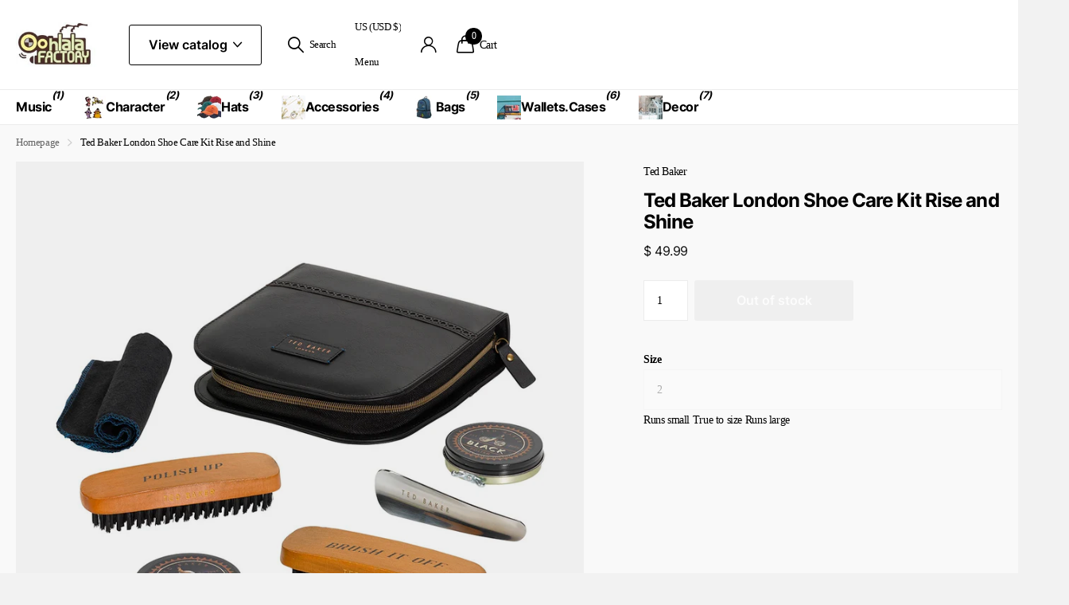

--- FILE ---
content_type: text/html; charset=utf-8
request_url: https://oohlalafactory.com/products/ted-baker-london-shoe-care-kit-rise-and-shine
body_size: 41319
content:
<!doctype html>
<html lang="en" data-theme="xclusive" dir="ltr" class="no-js ">
	<head>
		<meta charset="utf-8">
		<meta http-equiv="x-ua-compatible" content="ie=edge">
		<title>Ted Baker London Shoe Care Kit Rise and Shine &ndash; Ooh La La Factory</title><meta name="description" content="Keep your brogues buffed and your Oxford’s shiny with help from Ted Baker&#39;s the Voyager’s Shoe Shine Kit. Perfect for keeping your shoes shined when travelling or on the move. Included are two tins of polish in neutral and black contained in Ted’s own Tour de Space and Time-print tins, two brushes each with ‘Polish Up’"><meta name="theme-color" content="">
		<meta name="MobileOptimized" content="320">
		<meta name="HandheldFriendly" content="true">
		<meta name="viewport" content="width=device-width, initial-scale=1, minimum-scale=1, maximum-scale=5, viewport-fit=cover, shrink-to-fit=no">
		<meta name="format-detection" content="telephone=no">
		<meta name="msapplication-config" content="//oohlalafactory.com/cdn/shop/t/30/assets/browserconfig.xml?v=52024572095365081671743919292">
		<link rel="canonical" href="https://oohlalafactory.com/products/ted-baker-london-shoe-care-kit-rise-and-shine">
		<link rel="preconnect" href="https://fonts.shopifycdn.com" crossorigin><link rel="preload" as="style" href="//oohlalafactory.com/cdn/shop/t/30/assets/screen.css?v=94183854343952761391743919292">
		<link rel="preload" as="style" href="//oohlalafactory.com/cdn/shop/t/30/assets/theme-xclusive.css?v=91891113314790250551743919292">
		<link rel="preload" as="style" href="//oohlalafactory.com/cdn/shop/t/30/assets/screen-settings.css?v=106193400888818769471743919371">
		
		<link rel="preload" as="font" href="//oohlalafactory.com/cdn/fonts/inter/inter_n7.02711e6b374660cfc7915d1afc1c204e633421e4.woff2" type="font/woff2" crossorigin>
    
		<link rel="preload" as="font" href="//oohlalafactory.com/cdn/shop/t/30/assets/xclusive.woff2?v=154911475873364033681743919292" crossorigin>
		<link media="screen" rel="stylesheet" href="//oohlalafactory.com/cdn/shop/t/30/assets/screen.css?v=94183854343952761391743919292" id="core-css">
		<link media="screen" rel="stylesheet" href="//oohlalafactory.com/cdn/shop/t/30/assets/theme-xclusive.css?v=91891113314790250551743919292" id="xclusive-css">
		<noscript><link rel="stylesheet" href="//oohlalafactory.com/cdn/shop/t/30/assets/async-menu.css?v=155014583911830259811743919292"></noscript><link media="screen" rel="stylesheet" href="//oohlalafactory.com/cdn/shop/t/30/assets/page-product.css?v=119493796049364278621743919292" id="product-css"><link media="screen" rel="stylesheet" href="//oohlalafactory.com/cdn/shop/t/30/assets/screen-settings.css?v=106193400888818769471743919371" id="custom-css"><link rel="icon" href="//oohlalafactory.com/cdn/shop/files/favicon.webp?crop=center&height=32&v=1743640389&width=32" type="image/png">
			<link rel="mask-icon" href="safari-pinned-tab.svg" color="#333333">
			<link rel="apple-touch-icon" href="apple-touch-icon.png"><script>document.documentElement.classList.remove('no-js'); document.documentElement.classList.add('js');</script>
		<meta name="msapplication-config" content="//oohlalafactory.com/cdn/shop/t/30/assets/browserconfig.xml?v=52024572095365081671743919292">
<meta property="og:title" content="Ted Baker London Shoe Care Kit Rise and Shine">
<meta property="og:type" content="product">
<meta property="og:description" content="Keep your brogues buffed and your Oxford’s shiny with help from Ted Baker&#39;s the Voyager’s Shoe Shine Kit. Perfect for keeping your shoes shined when travelling or on the move. Included are two tins of polish in neutral and black contained in Ted’s own Tour de Space and Time-print tins, two brushes each with ‘Polish Up’">
<meta property="og:site_name" content="Ooh La La Factory">
<meta property="og:url" content="https://oohlalafactory.com/products/ted-baker-london-shoe-care-kit-rise-and-shine">

  
  <meta property="product:price:amount" content="$ 49.99">
  <meta property="og:price:amount" content="$ 49.99">
  <meta property="og:price:currency" content="USD">
  <meta property="og:availability" content="out of stock" />

<meta property="og:image" content="//oohlalafactory.com/cdn/shop/products/TED152_ShoeShineKit_2_LO.jpg?crop=center&height=500&v=1446874149&width=600">

<meta name="twitter:title" content="Ted Baker London Shoe Care Kit Rise and Shine">
<meta name="twitter:description" content="Keep your brogues buffed and your Oxford’s shiny with help from Ted Baker&#39;s the Voyager’s Shoe Shine Kit. Perfect for keeping your shoes shined when travelling or on the move. Included are two tins of polish in neutral and black contained in Ted’s own Tour de Space and Time-print tins, two brushes each with ‘Polish Up’">
<meta name="twitter:site" content="Ooh La La Factory">

<meta property="twitter:image" content="//oohlalafactory.com/cdn/shop/products/TED152_ShoeShineKit_2_LO.jpg?crop=center&height=500&v=1446874149&width=600">
<script type="application/ld+json">
  [
      {
        "@context": "http://schema.org",
        "@type": "Product",
        "name": "Ted Baker London Shoe Care Kit Rise and Shine",
        "url": "https://oohlalafactory.com/products/ted-baker-london-shoe-care-kit-rise-and-shine","brand": { "@type": "Brand", "name": "Ted Baker" },"description": "Keep your brogues buffed and your Oxford’s shiny with help from Ted Baker's the Voyager’s Shoe Shine Kit.\n\nPerfect for keeping your shoes shined when travelling or on the move.\nIncluded are two tins of polish in neutral and black contained in Ted’s own Tour de Space and Time-print tins, two brushes each with ‘Polish Up’ and ‘Brush it Off’ inscribed, plus cleaning cloth and a shoehorn.\nKit is enclosed in the leather effect zippered case for safe keeping.\nPresented with a swing tag.\n7 1\/2\" x 7 3\/4\" x 2\"\n","image": "//oohlalafactory.com/cdn/shop/products/TED152_ShoeShineKit_2_LO.jpg?crop=center&height=500&v=1446874149&width=600","gtin8": "785350521466","sku": "TED152","offers": {
          "@type": "Offer",
          "price": "49.99",
          "url": "https://oohlalafactory.com/products/ted-baker-london-shoe-care-kit-rise-and-shine",
          "priceValidUntil": "2027-01-18",
          "priceCurrency": "USD"}
        
      },
    {
      "@context": "http://schema.org/",
      "@type": "Organization",
      "url": "https://oohlalafactory.com/products/ted-baker-london-shoe-care-kit-rise-and-shine",
      "name": "Ooh La La Factory",
      "legalName": "Ooh La La Factory",
      "description": "Keep your brogues buffed and your Oxford’s shiny with help from Ted Baker&#39;s the Voyager’s Shoe Shine Kit. Perfect for keeping your shoes shined when travelling or on the move. Included are two tins of polish in neutral and black contained in Ted’s own Tour de Space and Time-print tins, two brushes each with ‘Polish Up’","contactPoint": {
        "@type": "ContactPoint",
        "contactType": "Customer service",
        "telephone": " (888) 578-7321"
      },
      "address": {
        "@type": "PostalAddress",
        "streetAddress": "2505 Anthem Village Drive, Suite E-406",
        "addressLocality": "Henderson",
        "postalCode": "89052",
        "addressCountry": "UNITED STATES"
      }
    },
    {
      "@context": "http://schema.org",
      "@type": "WebSite",
      "url": "https://oohlalafactory.com/products/ted-baker-london-shoe-care-kit-rise-and-shine",
      "name": "Ooh La La Factory",
      "description": "Keep your brogues buffed and your Oxford’s shiny with help from Ted Baker&#39;s the Voyager’s Shoe Shine Kit. Perfect for keeping your shoes shined when travelling or on the move. Included are two tins of polish in neutral and black contained in Ted’s own Tour de Space and Time-print tins, two brushes each with ‘Polish Up’",
      "author": [
        {
          "@type": "Organization",
          "url": "https://www.someoneyouknow.online",
          "name": "Someoneyouknow",
          "address": {
            "@type": "PostalAddress",
            "streetAddress": "Wilhelminaplein 25",
            "addressLocality": "Eindhoven",
            "addressRegion": "NB",
            "postalCode": "5611 HG",
            "addressCountry": "NL"
          }
        }
      ]
    }
  ]
</script>

		<script>window.performance && window.performance.mark && window.performance.mark('shopify.content_for_header.start');</script><meta id="shopify-digital-wallet" name="shopify-digital-wallet" content="/6183705/digital_wallets/dialog">
<meta name="shopify-checkout-api-token" content="94eba4d70514b8853c6d65bbc3c06162">
<meta id="in-context-paypal-metadata" data-shop-id="6183705" data-venmo-supported="false" data-environment="production" data-locale="en_US" data-paypal-v4="true" data-currency="USD">
<link rel="alternate" type="application/json+oembed" href="https://oohlalafactory.com/products/ted-baker-london-shoe-care-kit-rise-and-shine.oembed">
<script async="async" src="/checkouts/internal/preloads.js?locale=en-US"></script>
<link rel="preconnect" href="https://shop.app" crossorigin="anonymous">
<script async="async" src="https://shop.app/checkouts/internal/preloads.js?locale=en-US&shop_id=6183705" crossorigin="anonymous"></script>
<script id="shopify-features" type="application/json">{"accessToken":"94eba4d70514b8853c6d65bbc3c06162","betas":["rich-media-storefront-analytics"],"domain":"oohlalafactory.com","predictiveSearch":true,"shopId":6183705,"locale":"en"}</script>
<script>var Shopify = Shopify || {};
Shopify.shop = "oohlalafactory.myshopify.com";
Shopify.locale = "en";
Shopify.currency = {"active":"USD","rate":"1.0"};
Shopify.country = "US";
Shopify.theme = {"name":"test-www-vintageyearstore-com-x...","id":133186551906,"schema_name":"Xclusive","schema_version":"2.3.0","theme_store_id":null,"role":"main"};
Shopify.theme.handle = "null";
Shopify.theme.style = {"id":null,"handle":null};
Shopify.cdnHost = "oohlalafactory.com/cdn";
Shopify.routes = Shopify.routes || {};
Shopify.routes.root = "/";</script>
<script type="module">!function(o){(o.Shopify=o.Shopify||{}).modules=!0}(window);</script>
<script>!function(o){function n(){var o=[];function n(){o.push(Array.prototype.slice.apply(arguments))}return n.q=o,n}var t=o.Shopify=o.Shopify||{};t.loadFeatures=n(),t.autoloadFeatures=n()}(window);</script>
<script>
  window.ShopifyPay = window.ShopifyPay || {};
  window.ShopifyPay.apiHost = "shop.app\/pay";
  window.ShopifyPay.redirectState = null;
</script>
<script id="shop-js-analytics" type="application/json">{"pageType":"product"}</script>
<script defer="defer" async type="module" src="//oohlalafactory.com/cdn/shopifycloud/shop-js/modules/v2/client.init-shop-cart-sync_C5BV16lS.en.esm.js"></script>
<script defer="defer" async type="module" src="//oohlalafactory.com/cdn/shopifycloud/shop-js/modules/v2/chunk.common_CygWptCX.esm.js"></script>
<script type="module">
  await import("//oohlalafactory.com/cdn/shopifycloud/shop-js/modules/v2/client.init-shop-cart-sync_C5BV16lS.en.esm.js");
await import("//oohlalafactory.com/cdn/shopifycloud/shop-js/modules/v2/chunk.common_CygWptCX.esm.js");

  window.Shopify.SignInWithShop?.initShopCartSync?.({"fedCMEnabled":true,"windoidEnabled":true});

</script>
<script defer="defer" async type="module" src="//oohlalafactory.com/cdn/shopifycloud/shop-js/modules/v2/client.payment-terms_CZxnsJam.en.esm.js"></script>
<script defer="defer" async type="module" src="//oohlalafactory.com/cdn/shopifycloud/shop-js/modules/v2/chunk.common_CygWptCX.esm.js"></script>
<script defer="defer" async type="module" src="//oohlalafactory.com/cdn/shopifycloud/shop-js/modules/v2/chunk.modal_D71HUcav.esm.js"></script>
<script type="module">
  await import("//oohlalafactory.com/cdn/shopifycloud/shop-js/modules/v2/client.payment-terms_CZxnsJam.en.esm.js");
await import("//oohlalafactory.com/cdn/shopifycloud/shop-js/modules/v2/chunk.common_CygWptCX.esm.js");
await import("//oohlalafactory.com/cdn/shopifycloud/shop-js/modules/v2/chunk.modal_D71HUcav.esm.js");

  
</script>
<script>
  window.Shopify = window.Shopify || {};
  if (!window.Shopify.featureAssets) window.Shopify.featureAssets = {};
  window.Shopify.featureAssets['shop-js'] = {"shop-cart-sync":["modules/v2/client.shop-cart-sync_ZFArdW7E.en.esm.js","modules/v2/chunk.common_CygWptCX.esm.js"],"init-fed-cm":["modules/v2/client.init-fed-cm_CmiC4vf6.en.esm.js","modules/v2/chunk.common_CygWptCX.esm.js"],"shop-button":["modules/v2/client.shop-button_tlx5R9nI.en.esm.js","modules/v2/chunk.common_CygWptCX.esm.js"],"shop-cash-offers":["modules/v2/client.shop-cash-offers_DOA2yAJr.en.esm.js","modules/v2/chunk.common_CygWptCX.esm.js","modules/v2/chunk.modal_D71HUcav.esm.js"],"init-windoid":["modules/v2/client.init-windoid_sURxWdc1.en.esm.js","modules/v2/chunk.common_CygWptCX.esm.js"],"shop-toast-manager":["modules/v2/client.shop-toast-manager_ClPi3nE9.en.esm.js","modules/v2/chunk.common_CygWptCX.esm.js"],"init-shop-email-lookup-coordinator":["modules/v2/client.init-shop-email-lookup-coordinator_B8hsDcYM.en.esm.js","modules/v2/chunk.common_CygWptCX.esm.js"],"init-shop-cart-sync":["modules/v2/client.init-shop-cart-sync_C5BV16lS.en.esm.js","modules/v2/chunk.common_CygWptCX.esm.js"],"avatar":["modules/v2/client.avatar_BTnouDA3.en.esm.js"],"pay-button":["modules/v2/client.pay-button_FdsNuTd3.en.esm.js","modules/v2/chunk.common_CygWptCX.esm.js"],"init-customer-accounts":["modules/v2/client.init-customer-accounts_DxDtT_ad.en.esm.js","modules/v2/client.shop-login-button_C5VAVYt1.en.esm.js","modules/v2/chunk.common_CygWptCX.esm.js","modules/v2/chunk.modal_D71HUcav.esm.js"],"init-shop-for-new-customer-accounts":["modules/v2/client.init-shop-for-new-customer-accounts_ChsxoAhi.en.esm.js","modules/v2/client.shop-login-button_C5VAVYt1.en.esm.js","modules/v2/chunk.common_CygWptCX.esm.js","modules/v2/chunk.modal_D71HUcav.esm.js"],"shop-login-button":["modules/v2/client.shop-login-button_C5VAVYt1.en.esm.js","modules/v2/chunk.common_CygWptCX.esm.js","modules/v2/chunk.modal_D71HUcav.esm.js"],"init-customer-accounts-sign-up":["modules/v2/client.init-customer-accounts-sign-up_CPSyQ0Tj.en.esm.js","modules/v2/client.shop-login-button_C5VAVYt1.en.esm.js","modules/v2/chunk.common_CygWptCX.esm.js","modules/v2/chunk.modal_D71HUcav.esm.js"],"shop-follow-button":["modules/v2/client.shop-follow-button_Cva4Ekp9.en.esm.js","modules/v2/chunk.common_CygWptCX.esm.js","modules/v2/chunk.modal_D71HUcav.esm.js"],"checkout-modal":["modules/v2/client.checkout-modal_BPM8l0SH.en.esm.js","modules/v2/chunk.common_CygWptCX.esm.js","modules/v2/chunk.modal_D71HUcav.esm.js"],"lead-capture":["modules/v2/client.lead-capture_Bi8yE_yS.en.esm.js","modules/v2/chunk.common_CygWptCX.esm.js","modules/v2/chunk.modal_D71HUcav.esm.js"],"shop-login":["modules/v2/client.shop-login_D6lNrXab.en.esm.js","modules/v2/chunk.common_CygWptCX.esm.js","modules/v2/chunk.modal_D71HUcav.esm.js"],"payment-terms":["modules/v2/client.payment-terms_CZxnsJam.en.esm.js","modules/v2/chunk.common_CygWptCX.esm.js","modules/v2/chunk.modal_D71HUcav.esm.js"]};
</script>
<script>(function() {
  var isLoaded = false;
  function asyncLoad() {
    if (isLoaded) return;
    isLoaded = true;
    var urls = ["https:\/\/cdn.shopify.com\/s\/files\/1\/0618\/3705\/t\/24\/assets\/sca-qv-scripts-noconfig.js?8923483158434014296\u0026shop=oohlalafactory.myshopify.com","https:\/\/js.smile.io\/v1\/smile-shopify.js?shop=oohlalafactory.myshopify.com","https:\/\/cdn.hextom.com\/js\/freeshippingbar.js?shop=oohlalafactory.myshopify.com"];
    for (var i = 0; i < urls.length; i++) {
      var s = document.createElement('script');
      s.type = 'text/javascript';
      s.async = true;
      s.src = urls[i];
      var x = document.getElementsByTagName('script')[0];
      x.parentNode.insertBefore(s, x);
    }
  };
  if(window.attachEvent) {
    window.attachEvent('onload', asyncLoad);
  } else {
    window.addEventListener('load', asyncLoad, false);
  }
})();</script>
<script id="__st">var __st={"a":6183705,"offset":-28800,"reqid":"b5532d4d-013c-490f-90c4-39bc95099c5c-1768759833","pageurl":"oohlalafactory.com\/products\/ted-baker-london-shoe-care-kit-rise-and-shine","u":"a353032ee430","p":"product","rtyp":"product","rid":3597870659};</script>
<script>window.ShopifyPaypalV4VisibilityTracking = true;</script>
<script id="captcha-bootstrap">!function(){'use strict';const t='contact',e='account',n='new_comment',o=[[t,t],['blogs',n],['comments',n],[t,'customer']],c=[[e,'customer_login'],[e,'guest_login'],[e,'recover_customer_password'],[e,'create_customer']],r=t=>t.map((([t,e])=>`form[action*='/${t}']:not([data-nocaptcha='true']) input[name='form_type'][value='${e}']`)).join(','),a=t=>()=>t?[...document.querySelectorAll(t)].map((t=>t.form)):[];function s(){const t=[...o],e=r(t);return a(e)}const i='password',u='form_key',d=['recaptcha-v3-token','g-recaptcha-response','h-captcha-response',i],f=()=>{try{return window.sessionStorage}catch{return}},m='__shopify_v',_=t=>t.elements[u];function p(t,e,n=!1){try{const o=window.sessionStorage,c=JSON.parse(o.getItem(e)),{data:r}=function(t){const{data:e,action:n}=t;return t[m]||n?{data:e,action:n}:{data:t,action:n}}(c);for(const[e,n]of Object.entries(r))t.elements[e]&&(t.elements[e].value=n);n&&o.removeItem(e)}catch(o){console.error('form repopulation failed',{error:o})}}const l='form_type',E='cptcha';function T(t){t.dataset[E]=!0}const w=window,h=w.document,L='Shopify',v='ce_forms',y='captcha';let A=!1;((t,e)=>{const n=(g='f06e6c50-85a8-45c8-87d0-21a2b65856fe',I='https://cdn.shopify.com/shopifycloud/storefront-forms-hcaptcha/ce_storefront_forms_captcha_hcaptcha.v1.5.2.iife.js',D={infoText:'Protected by hCaptcha',privacyText:'Privacy',termsText:'Terms'},(t,e,n)=>{const o=w[L][v],c=o.bindForm;if(c)return c(t,g,e,D).then(n);var r;o.q.push([[t,g,e,D],n]),r=I,A||(h.body.append(Object.assign(h.createElement('script'),{id:'captcha-provider',async:!0,src:r})),A=!0)});var g,I,D;w[L]=w[L]||{},w[L][v]=w[L][v]||{},w[L][v].q=[],w[L][y]=w[L][y]||{},w[L][y].protect=function(t,e){n(t,void 0,e),T(t)},Object.freeze(w[L][y]),function(t,e,n,w,h,L){const[v,y,A,g]=function(t,e,n){const i=e?o:[],u=t?c:[],d=[...i,...u],f=r(d),m=r(i),_=r(d.filter((([t,e])=>n.includes(e))));return[a(f),a(m),a(_),s()]}(w,h,L),I=t=>{const e=t.target;return e instanceof HTMLFormElement?e:e&&e.form},D=t=>v().includes(t);t.addEventListener('submit',(t=>{const e=I(t);if(!e)return;const n=D(e)&&!e.dataset.hcaptchaBound&&!e.dataset.recaptchaBound,o=_(e),c=g().includes(e)&&(!o||!o.value);(n||c)&&t.preventDefault(),c&&!n&&(function(t){try{if(!f())return;!function(t){const e=f();if(!e)return;const n=_(t);if(!n)return;const o=n.value;o&&e.removeItem(o)}(t);const e=Array.from(Array(32),(()=>Math.random().toString(36)[2])).join('');!function(t,e){_(t)||t.append(Object.assign(document.createElement('input'),{type:'hidden',name:u})),t.elements[u].value=e}(t,e),function(t,e){const n=f();if(!n)return;const o=[...t.querySelectorAll(`input[type='${i}']`)].map((({name:t})=>t)),c=[...d,...o],r={};for(const[a,s]of new FormData(t).entries())c.includes(a)||(r[a]=s);n.setItem(e,JSON.stringify({[m]:1,action:t.action,data:r}))}(t,e)}catch(e){console.error('failed to persist form',e)}}(e),e.submit())}));const S=(t,e)=>{t&&!t.dataset[E]&&(n(t,e.some((e=>e===t))),T(t))};for(const o of['focusin','change'])t.addEventListener(o,(t=>{const e=I(t);D(e)&&S(e,y())}));const B=e.get('form_key'),M=e.get(l),P=B&&M;t.addEventListener('DOMContentLoaded',(()=>{const t=y();if(P)for(const e of t)e.elements[l].value===M&&p(e,B);[...new Set([...A(),...v().filter((t=>'true'===t.dataset.shopifyCaptcha))])].forEach((e=>S(e,t)))}))}(h,new URLSearchParams(w.location.search),n,t,e,['guest_login'])})(!0,!0)}();</script>
<script integrity="sha256-4kQ18oKyAcykRKYeNunJcIwy7WH5gtpwJnB7kiuLZ1E=" data-source-attribution="shopify.loadfeatures" defer="defer" src="//oohlalafactory.com/cdn/shopifycloud/storefront/assets/storefront/load_feature-a0a9edcb.js" crossorigin="anonymous"></script>
<script crossorigin="anonymous" defer="defer" src="//oohlalafactory.com/cdn/shopifycloud/storefront/assets/shopify_pay/storefront-65b4c6d7.js?v=20250812"></script>
<script data-source-attribution="shopify.dynamic_checkout.dynamic.init">var Shopify=Shopify||{};Shopify.PaymentButton=Shopify.PaymentButton||{isStorefrontPortableWallets:!0,init:function(){window.Shopify.PaymentButton.init=function(){};var t=document.createElement("script");t.src="https://oohlalafactory.com/cdn/shopifycloud/portable-wallets/latest/portable-wallets.en.js",t.type="module",document.head.appendChild(t)}};
</script>
<script data-source-attribution="shopify.dynamic_checkout.buyer_consent">
  function portableWalletsHideBuyerConsent(e){var t=document.getElementById("shopify-buyer-consent"),n=document.getElementById("shopify-subscription-policy-button");t&&n&&(t.classList.add("hidden"),t.setAttribute("aria-hidden","true"),n.removeEventListener("click",e))}function portableWalletsShowBuyerConsent(e){var t=document.getElementById("shopify-buyer-consent"),n=document.getElementById("shopify-subscription-policy-button");t&&n&&(t.classList.remove("hidden"),t.removeAttribute("aria-hidden"),n.addEventListener("click",e))}window.Shopify?.PaymentButton&&(window.Shopify.PaymentButton.hideBuyerConsent=portableWalletsHideBuyerConsent,window.Shopify.PaymentButton.showBuyerConsent=portableWalletsShowBuyerConsent);
</script>
<script data-source-attribution="shopify.dynamic_checkout.cart.bootstrap">document.addEventListener("DOMContentLoaded",(function(){function t(){return document.querySelector("shopify-accelerated-checkout-cart, shopify-accelerated-checkout")}if(t())Shopify.PaymentButton.init();else{new MutationObserver((function(e,n){t()&&(Shopify.PaymentButton.init(),n.disconnect())})).observe(document.body,{childList:!0,subtree:!0})}}));
</script>
<link id="shopify-accelerated-checkout-styles" rel="stylesheet" media="screen" href="https://oohlalafactory.com/cdn/shopifycloud/portable-wallets/latest/accelerated-checkout-backwards-compat.css" crossorigin="anonymous">
<style id="shopify-accelerated-checkout-cart">
        #shopify-buyer-consent {
  margin-top: 1em;
  display: inline-block;
  width: 100%;
}

#shopify-buyer-consent.hidden {
  display: none;
}

#shopify-subscription-policy-button {
  background: none;
  border: none;
  padding: 0;
  text-decoration: underline;
  font-size: inherit;
  cursor: pointer;
}

#shopify-subscription-policy-button::before {
  box-shadow: none;
}

      </style>

<script>window.performance && window.performance.mark && window.performance.mark('shopify.content_for_header.end');</script>
		
		<style data-shopify>
			:root {
				--scheme-1:                      #ffffff;
				--scheme-1_solid:                #ffffff;
				--scheme-1_bg:                   var(--scheme-1);
				--scheme-1_bg_dark:              var(--scheme-1_bg);
				--scheme-1_bg_var:               var(--scheme-1_bg_dark);
				--scheme-1_bg_secondary:         #f4f4f4;
				--scheme-1_fg:                   #000000;
				--scheme-1_fg_sat:               #bfbfbf;
				--scheme-1_title:                #000000;
				--scheme-1_title_solid:          #000000;

				--scheme-1_primary_btn_bg:       #000000;
				--scheme-1_primary_btn_bg_dark:  #000000;
				--scheme-1_primary_btn_fg:       #ffffff;
				--scheme-1_secondary_btn_bg:     #ffffff;
				--scheme-1_secondary_btn_bg_dark:#ededed;
				--scheme-1_secondary_btn_fg:     #000000;
				--scheme-1_tertiary_btn_bg:      #e5e5e5;
				--scheme-1_tertiary_btn_bg_dark: #d3d3d3;
				--scheme-1_tertiary_btn_fg:      #000000;
				--scheme-1_btn_bg:       		var(--scheme-1_primary_btn_bg);
				--scheme-1_btn_bg_dark:  		var(--scheme-1_primary_btn_bg_dark);
				--scheme-1_btn_fg:       		var(--scheme-1_primary_btn_fg);
				--scheme-1_bd:                   #ececec;
				--scheme-1_input_bg:             #ffffff;
				--scheme-1_input_fg:             #000000;
				--scheme-1_input_pl:             #1a1a1a;
				--scheme-1_accent:               #020202;
				--scheme-1_accent_gradient:      linear-gradient(346deg, rgba(156, 0, 98, 1) 4%, rgba(245, 0, 122, 1) 100%);
				
				}
				[class^="palette-scheme-1"] select,
				[class^="palette-scheme-1"] .bv_atual,
				#root #content [class^="palette-scheme-1"] .f8sr select {
				background-image: url("data:image/svg+xml,%3Csvg xmlns='http://www.w3.org/2000/svg' xml:space='preserve' style='enable-background:new 0 0 12.7 7.7' viewBox='0 0 12.7 7.7' fill='%23000000'%3E%3Cpath d='M.3.2c.4-.3.9-.3 1.2.1l4.7 5.3 5-5.3c.3-.3.9-.4 1.2 0 .3.3.4.9 0 1.2l-5.7 6c-.1.1-.3.2-.5.2s-.5-.1-.6-.3l-5.3-6C-.1 1.1-.1.5.3.2z'/%3E%3C/svg%3E");
				}
				
				
				[class^="palette-scheme-1"] select:focus,
				#root #content [class^="palette-scheme-1"] .f8sr select:focus {
				background-image: url("data:image/svg+xml,%3Csvg xmlns='http://www.w3.org/2000/svg' xml:space='preserve' style='enable-background:new 0 0 12.7 7.7' viewBox='0 0 12.7 7.7' fill='%23000000'%3E%3Cpath d='M12.4 7.5c-.4.3-.9.3-1.2-.1L6.5 2.1l-5 5.3c-.3.3-.9.4-1.2 0-.3-.3-.4-.9 0-1.2L6 .2c.1-.1.3-.2.5-.2.3 0 .5.1.6.3l5.3 6c.4.3.4.9 0 1.2z'/%3E%3C/svg%3E");
				}
				[class^="palette-scheme-1"], [data-active-content*="scheme-1"] {
				--primary_bg:             var(--scheme-1_bg);
				--bg_secondary:           var(--scheme-1_bg_secondary);
				--primary_text:           var(--scheme-1_fg);
				--primary_text_h:         var(--scheme-1_title);
				--headings_text:          var(--primary_text_h);
				--headings_text_solid:    var(--scheme-1_title_solid);
				--primary_bg_btn:         var(--scheme-1_primary_btn_bg);
				--primary_bg_btn_dark:    var(--scheme-1_primary_btn_bg_dark);
				--primary_btn_text:       var(--scheme-1_primary_btn_fg);
				--secondary_bg_btn:       var(--scheme-1_secondary_btn_bg);
				--secondary_bg_btn_dark:  var(--scheme-1_secondary_btn_bg_dark);
				--secondary_btn_text:     var(--scheme-1_secondary_btn_fg);
				--tertiary_bg_btn:        var(--scheme-1_tertiary_btn_bg);
				--tertiary_bg_btn_dark:   var(--scheme-1_tertiary_btn_bg_dark);
				--tertiary_btn_text:      var(--scheme-1_tertiary_btn_fg);
				--custom_input_bg:        var(--scheme-1_input_bg);
				--custom_input_fg:        var(--scheme-1_input_fg);
				--custom_input_pl:        var(--scheme-1_input_pl);
				--custom_input_bd:        var(--scheme-1_bd);
				--custom_bd:              var(--custom_input_bd);
				--secondary_bg: 		  var(--primary_bg_btn);
				--accent:                 var(--scheme-1_accent);
				--accent_gradient:        var(--scheme-1_accent_gradient);
				--primary_text_brightness:var(--scheme-1_fg_brightness);
				}
				
			:root {
				--scheme-2:                      #000000;
				--scheme-2_solid:                #000000;
				--scheme-2_bg:                   var(--scheme-2);
				--scheme-2_bg_dark:              #000000;
				--scheme-2_bg_var:               var(--scheme-2_bg_dark);
				--scheme-2_bg_secondary:         #ffffff;
				--scheme-2_fg:                   #ffffff;
				--scheme-2_fg_sat:               #ffffff;
				--scheme-2_title:                #ffffff;
				--scheme-2_title_solid:          #ffffff;

				--scheme-2_primary_btn_bg:       #ffffff;
				--scheme-2_primary_btn_bg_dark:  #ededed;
				--scheme-2_primary_btn_fg:       #000000;
				--scheme-2_secondary_btn_bg:     #000000;
				--scheme-2_secondary_btn_bg_dark:#000000;
				--scheme-2_secondary_btn_fg:     #ffffff;
				--scheme-2_tertiary_btn_bg:      #e5dbed;
				--scheme-2_tertiary_btn_bg_dark: #d4c3e1;
				--scheme-2_tertiary_btn_fg:      #ffffff;
				--scheme-2_btn_bg:       		var(--scheme-2_primary_btn_bg);
				--scheme-2_btn_bg_dark:  		var(--scheme-2_primary_btn_bg_dark);
				--scheme-2_btn_fg:       		var(--scheme-2_primary_btn_fg);
				--scheme-2_bd:                   #ececec;
				--scheme-2_input_bg:             #ffffff;
				--scheme-2_input_fg:             #000000;
				--scheme-2_input_pl:             #1a1a1a;
				--scheme-2_accent:               #ffffff;
				--scheme-2_accent_gradient:      #ffffff;
				
				}
				[class^="palette-scheme-2"] select,
				[class^="palette-scheme-2"] .bv_atual,
				#root #content [class^="palette-scheme-2"] .f8sr select {
				background-image: url("data:image/svg+xml,%3Csvg xmlns='http://www.w3.org/2000/svg' xml:space='preserve' style='enable-background:new 0 0 12.7 7.7' viewBox='0 0 12.7 7.7' fill='%23000000'%3E%3Cpath d='M.3.2c.4-.3.9-.3 1.2.1l4.7 5.3 5-5.3c.3-.3.9-.4 1.2 0 .3.3.4.9 0 1.2l-5.7 6c-.1.1-.3.2-.5.2s-.5-.1-.6-.3l-5.3-6C-.1 1.1-.1.5.3.2z'/%3E%3C/svg%3E");
				}
				
				
				[class^="palette-scheme-2"] select:focus,
				#root #content [class^="palette-scheme-2"] .f8sr select:focus {
				background-image: url("data:image/svg+xml,%3Csvg xmlns='http://www.w3.org/2000/svg' xml:space='preserve' style='enable-background:new 0 0 12.7 7.7' viewBox='0 0 12.7 7.7' fill='%23000000'%3E%3Cpath d='M12.4 7.5c-.4.3-.9.3-1.2-.1L6.5 2.1l-5 5.3c-.3.3-.9.4-1.2 0-.3-.3-.4-.9 0-1.2L6 .2c.1-.1.3-.2.5-.2.3 0 .5.1.6.3l5.3 6c.4.3.4.9 0 1.2z'/%3E%3C/svg%3E");
				}
				[class^="palette-scheme-2"], [data-active-content*="scheme-2"] {
				--primary_bg:             var(--scheme-2_bg);
				--bg_secondary:           var(--scheme-2_bg_secondary);
				--primary_text:           var(--scheme-2_fg);
				--primary_text_h:         var(--scheme-2_title);
				--headings_text:          var(--primary_text_h);
				--headings_text_solid:    var(--scheme-2_title_solid);
				--primary_bg_btn:         var(--scheme-2_primary_btn_bg);
				--primary_bg_btn_dark:    var(--scheme-2_primary_btn_bg_dark);
				--primary_btn_text:       var(--scheme-2_primary_btn_fg);
				--secondary_bg_btn:       var(--scheme-2_secondary_btn_bg);
				--secondary_bg_btn_dark:  var(--scheme-2_secondary_btn_bg_dark);
				--secondary_btn_text:     var(--scheme-2_secondary_btn_fg);
				--tertiary_bg_btn:        var(--scheme-2_tertiary_btn_bg);
				--tertiary_bg_btn_dark:   var(--scheme-2_tertiary_btn_bg_dark);
				--tertiary_btn_text:      var(--scheme-2_tertiary_btn_fg);
				--custom_input_bg:        var(--scheme-2_input_bg);
				--custom_input_fg:        var(--scheme-2_input_fg);
				--custom_input_pl:        var(--scheme-2_input_pl);
				--custom_input_bd:        var(--scheme-2_bd);
				--custom_bd:              var(--custom_input_bd);
				--secondary_bg: 		  var(--primary_bg_btn);
				--accent:                 var(--scheme-2_accent);
				--accent_gradient:        var(--scheme-2_accent_gradient);
				--primary_text_brightness:var(--scheme-2_fg_brightness);
				}
				
			:root {
				--scheme-3:                      #efefef;
				--scheme-3_solid:                #efefef;
				--scheme-3_bg:                   var(--scheme-3);
				--scheme-3_bg_dark:              #eaeaea;
				--scheme-3_bg_var:               var(--scheme-3_bg_dark);
				--scheme-3_bg_secondary:         #ffffff;
				--scheme-3_fg:                   #000000;
				--scheme-3_fg_sat:               #bfbfbf;
				--scheme-3_title:                #000000;
				--scheme-3_title_solid:          #000000;

				--scheme-3_primary_btn_bg:       #000000;
				--scheme-3_primary_btn_bg_dark:  #000000;
				--scheme-3_primary_btn_fg:       #ffffff;
				--scheme-3_secondary_btn_bg:     #ffffff;
				--scheme-3_secondary_btn_bg_dark:#ededed;
				--scheme-3_secondary_btn_fg:     #000000;
				--scheme-3_tertiary_btn_bg:      #000000;
				--scheme-3_tertiary_btn_bg_dark: #000000;
				--scheme-3_tertiary_btn_fg:      #ffffff;
				--scheme-3_btn_bg:       		var(--scheme-3_primary_btn_bg);
				--scheme-3_btn_bg_dark:  		var(--scheme-3_primary_btn_bg_dark);
				--scheme-3_btn_fg:       		var(--scheme-3_primary_btn_fg);
				--scheme-3_bd:                   #efefef;
				--scheme-3_input_bg:             #ffffff;
				--scheme-3_input_fg:             #000000;
				--scheme-3_input_pl:             #1a1a1a;
				--scheme-3_accent:               #020202;
				--scheme-3_accent_gradient:      #020202;
				
				}
				[class^="palette-scheme-3"] select,
				[class^="palette-scheme-3"] .bv_atual,
				#root #content [class^="palette-scheme-3"] .f8sr select {
				background-image: url("data:image/svg+xml,%3Csvg xmlns='http://www.w3.org/2000/svg' xml:space='preserve' style='enable-background:new 0 0 12.7 7.7' viewBox='0 0 12.7 7.7' fill='%23000000'%3E%3Cpath d='M.3.2c.4-.3.9-.3 1.2.1l4.7 5.3 5-5.3c.3-.3.9-.4 1.2 0 .3.3.4.9 0 1.2l-5.7 6c-.1.1-.3.2-.5.2s-.5-.1-.6-.3l-5.3-6C-.1 1.1-.1.5.3.2z'/%3E%3C/svg%3E");
				}
				
				
				[class^="palette-scheme-3"] select:focus,
				#root #content [class^="palette-scheme-3"] .f8sr select:focus {
				background-image: url("data:image/svg+xml,%3Csvg xmlns='http://www.w3.org/2000/svg' xml:space='preserve' style='enable-background:new 0 0 12.7 7.7' viewBox='0 0 12.7 7.7' fill='%23000000'%3E%3Cpath d='M12.4 7.5c-.4.3-.9.3-1.2-.1L6.5 2.1l-5 5.3c-.3.3-.9.4-1.2 0-.3-.3-.4-.9 0-1.2L6 .2c.1-.1.3-.2.5-.2.3 0 .5.1.6.3l5.3 6c.4.3.4.9 0 1.2z'/%3E%3C/svg%3E");
				}
				[class^="palette-scheme-3"], [data-active-content*="scheme-3"] {
				--primary_bg:             var(--scheme-3_bg);
				--bg_secondary:           var(--scheme-3_bg_secondary);
				--primary_text:           var(--scheme-3_fg);
				--primary_text_h:         var(--scheme-3_title);
				--headings_text:          var(--primary_text_h);
				--headings_text_solid:    var(--scheme-3_title_solid);
				--primary_bg_btn:         var(--scheme-3_primary_btn_bg);
				--primary_bg_btn_dark:    var(--scheme-3_primary_btn_bg_dark);
				--primary_btn_text:       var(--scheme-3_primary_btn_fg);
				--secondary_bg_btn:       var(--scheme-3_secondary_btn_bg);
				--secondary_bg_btn_dark:  var(--scheme-3_secondary_btn_bg_dark);
				--secondary_btn_text:     var(--scheme-3_secondary_btn_fg);
				--tertiary_bg_btn:        var(--scheme-3_tertiary_btn_bg);
				--tertiary_bg_btn_dark:   var(--scheme-3_tertiary_btn_bg_dark);
				--tertiary_btn_text:      var(--scheme-3_tertiary_btn_fg);
				--custom_input_bg:        var(--scheme-3_input_bg);
				--custom_input_fg:        var(--scheme-3_input_fg);
				--custom_input_pl:        var(--scheme-3_input_pl);
				--custom_input_bd:        var(--scheme-3_bd);
				--custom_bd:              var(--custom_input_bd);
				--secondary_bg: 		  var(--primary_bg_btn);
				--accent:                 var(--scheme-3_accent);
				--accent_gradient:        var(--scheme-3_accent_gradient);
				--primary_text_brightness:var(--scheme-3_fg_brightness);
				}
				
			:root {
				--scheme-4:                      #636363;
				--scheme-4_solid:                #636363;
				--scheme-4_bg:                   var(--scheme-4);
				--scheme-4_bg_dark:              #5e5e5e;
				--scheme-4_bg_var:               var(--scheme-4_bg_dark);
				--scheme-4_bg_secondary:         #8a8a9e;
				--scheme-4_fg:                   #ffffff;
				--scheme-4_fg_sat:               #ffffff;
				--scheme-4_title:                #ffffff;
				--scheme-4_title_solid:          #ffffff;

				--scheme-4_primary_btn_bg:       #ffffff;
				--scheme-4_primary_btn_bg_dark:  #ededed;
				--scheme-4_primary_btn_fg:       #000000;
				--scheme-4_secondary_btn_bg:     #e5dbed;
				--scheme-4_secondary_btn_bg_dark:#d4c3e1;
				--scheme-4_secondary_btn_fg:     #000000;
				--scheme-4_tertiary_btn_bg:      #ffffff;
				--scheme-4_tertiary_btn_bg_dark: #ededed;
				--scheme-4_tertiary_btn_fg:      #000000;
				--scheme-4_btn_bg:       		var(--scheme-4_primary_btn_bg);
				--scheme-4_btn_bg_dark:  		var(--scheme-4_primary_btn_bg_dark);
				--scheme-4_btn_fg:       		var(--scheme-4_primary_btn_fg);
				--scheme-4_bd:                   #e5e5e5;
				--scheme-4_input_bg:             #ffffff;
				--scheme-4_input_fg:             #000000;
				--scheme-4_input_pl:             #1a1a1a;
				--scheme-4_accent:               #ffffff;
				--scheme-4_accent_gradient:      #ffffff;
				
				}
				[class^="palette-scheme-4"] select,
				[class^="palette-scheme-4"] .bv_atual,
				#root #content [class^="palette-scheme-4"] .f8sr select {
				background-image: url("data:image/svg+xml,%3Csvg xmlns='http://www.w3.org/2000/svg' xml:space='preserve' style='enable-background:new 0 0 12.7 7.7' viewBox='0 0 12.7 7.7' fill='%23000000'%3E%3Cpath d='M.3.2c.4-.3.9-.3 1.2.1l4.7 5.3 5-5.3c.3-.3.9-.4 1.2 0 .3.3.4.9 0 1.2l-5.7 6c-.1.1-.3.2-.5.2s-.5-.1-.6-.3l-5.3-6C-.1 1.1-.1.5.3.2z'/%3E%3C/svg%3E");
				}
				
				
				[class^="palette-scheme-4"] select:focus,
				#root #content [class^="palette-scheme-4"] .f8sr select:focus {
				background-image: url("data:image/svg+xml,%3Csvg xmlns='http://www.w3.org/2000/svg' xml:space='preserve' style='enable-background:new 0 0 12.7 7.7' viewBox='0 0 12.7 7.7' fill='%23000000'%3E%3Cpath d='M12.4 7.5c-.4.3-.9.3-1.2-.1L6.5 2.1l-5 5.3c-.3.3-.9.4-1.2 0-.3-.3-.4-.9 0-1.2L6 .2c.1-.1.3-.2.5-.2.3 0 .5.1.6.3l5.3 6c.4.3.4.9 0 1.2z'/%3E%3C/svg%3E");
				}
				[class^="palette-scheme-4"], [data-active-content*="scheme-4"] {
				--primary_bg:             var(--scheme-4_bg);
				--bg_secondary:           var(--scheme-4_bg_secondary);
				--primary_text:           var(--scheme-4_fg);
				--primary_text_h:         var(--scheme-4_title);
				--headings_text:          var(--primary_text_h);
				--headings_text_solid:    var(--scheme-4_title_solid);
				--primary_bg_btn:         var(--scheme-4_primary_btn_bg);
				--primary_bg_btn_dark:    var(--scheme-4_primary_btn_bg_dark);
				--primary_btn_text:       var(--scheme-4_primary_btn_fg);
				--secondary_bg_btn:       var(--scheme-4_secondary_btn_bg);
				--secondary_bg_btn_dark:  var(--scheme-4_secondary_btn_bg_dark);
				--secondary_btn_text:     var(--scheme-4_secondary_btn_fg);
				--tertiary_bg_btn:        var(--scheme-4_tertiary_btn_bg);
				--tertiary_bg_btn_dark:   var(--scheme-4_tertiary_btn_bg_dark);
				--tertiary_btn_text:      var(--scheme-4_tertiary_btn_fg);
				--custom_input_bg:        var(--scheme-4_input_bg);
				--custom_input_fg:        var(--scheme-4_input_fg);
				--custom_input_pl:        var(--scheme-4_input_pl);
				--custom_input_bd:        var(--scheme-4_bd);
				--custom_bd:              var(--custom_input_bd);
				--secondary_bg: 		  var(--primary_bg_btn);
				--accent:                 var(--scheme-4_accent);
				--accent_gradient:        var(--scheme-4_accent_gradient);
				--primary_text_brightness:var(--scheme-4_fg_brightness);
				}
				
			:root {
				--scheme-5:                      #020202;
				--scheme-5_solid:                #020202;
				--scheme-5_bg:                   var(--scheme-5);
				--scheme-5_bg_dark:              #000000;
				--scheme-5_bg_var:               var(--scheme-5_bg_dark);
				--scheme-5_bg_secondary:         #e5dbed;
				--scheme-5_fg:                   #ffffff;
				--scheme-5_fg_sat:               #ffffff;
				--scheme-5_title:                #ffffff;
				--scheme-5_title_solid:          #ffffff;

				--scheme-5_primary_btn_bg:       #ffffff;
				--scheme-5_primary_btn_bg_dark:  #ededed;
				--scheme-5_primary_btn_fg:       #000000;
				--scheme-5_secondary_btn_bg:     #ffffff;
				--scheme-5_secondary_btn_bg_dark:#ededed;
				--scheme-5_secondary_btn_fg:     #000000;
				--scheme-5_tertiary_btn_bg:      #e5dbed;
				--scheme-5_tertiary_btn_bg_dark: #d4c3e1;
				--scheme-5_tertiary_btn_fg:      #000000;
				--scheme-5_btn_bg:       		var(--scheme-5_primary_btn_bg);
				--scheme-5_btn_bg_dark:  		var(--scheme-5_primary_btn_bg_dark);
				--scheme-5_btn_fg:       		var(--scheme-5_primary_btn_fg);
				--scheme-5_bd:                   #e5e5e5;
				--scheme-5_input_bg:             #ffffff;
				--scheme-5_input_fg:             #000000;
				--scheme-5_input_pl:             #1a1a1a;
				--scheme-5_accent:               #ffffff;
				--scheme-5_accent_gradient:      #ffffff;
				
				}
				[class^="palette-scheme-5"] select,
				[class^="palette-scheme-5"] .bv_atual,
				#root #content [class^="palette-scheme-5"] .f8sr select {
				background-image: url("data:image/svg+xml,%3Csvg xmlns='http://www.w3.org/2000/svg' xml:space='preserve' style='enable-background:new 0 0 12.7 7.7' viewBox='0 0 12.7 7.7' fill='%23000000'%3E%3Cpath d='M.3.2c.4-.3.9-.3 1.2.1l4.7 5.3 5-5.3c.3-.3.9-.4 1.2 0 .3.3.4.9 0 1.2l-5.7 6c-.1.1-.3.2-.5.2s-.5-.1-.6-.3l-5.3-6C-.1 1.1-.1.5.3.2z'/%3E%3C/svg%3E");
				}
				
				
				[class^="palette-scheme-5"] select:focus,
				#root #content [class^="palette-scheme-5"] .f8sr select:focus {
				background-image: url("data:image/svg+xml,%3Csvg xmlns='http://www.w3.org/2000/svg' xml:space='preserve' style='enable-background:new 0 0 12.7 7.7' viewBox='0 0 12.7 7.7' fill='%23000000'%3E%3Cpath d='M12.4 7.5c-.4.3-.9.3-1.2-.1L6.5 2.1l-5 5.3c-.3.3-.9.4-1.2 0-.3-.3-.4-.9 0-1.2L6 .2c.1-.1.3-.2.5-.2.3 0 .5.1.6.3l5.3 6c.4.3.4.9 0 1.2z'/%3E%3C/svg%3E");
				}
				[class^="palette-scheme-5"], [data-active-content*="scheme-5"] {
				--primary_bg:             var(--scheme-5_bg);
				--bg_secondary:           var(--scheme-5_bg_secondary);
				--primary_text:           var(--scheme-5_fg);
				--primary_text_h:         var(--scheme-5_title);
				--headings_text:          var(--primary_text_h);
				--headings_text_solid:    var(--scheme-5_title_solid);
				--primary_bg_btn:         var(--scheme-5_primary_btn_bg);
				--primary_bg_btn_dark:    var(--scheme-5_primary_btn_bg_dark);
				--primary_btn_text:       var(--scheme-5_primary_btn_fg);
				--secondary_bg_btn:       var(--scheme-5_secondary_btn_bg);
				--secondary_bg_btn_dark:  var(--scheme-5_secondary_btn_bg_dark);
				--secondary_btn_text:     var(--scheme-5_secondary_btn_fg);
				--tertiary_bg_btn:        var(--scheme-5_tertiary_btn_bg);
				--tertiary_bg_btn_dark:   var(--scheme-5_tertiary_btn_bg_dark);
				--tertiary_btn_text:      var(--scheme-5_tertiary_btn_fg);
				--custom_input_bg:        var(--scheme-5_input_bg);
				--custom_input_fg:        var(--scheme-5_input_fg);
				--custom_input_pl:        var(--scheme-5_input_pl);
				--custom_input_bd:        var(--scheme-5_bd);
				--custom_bd:              var(--custom_input_bd);
				--secondary_bg: 		  var(--primary_bg_btn);
				--accent:                 var(--scheme-5_accent);
				--accent_gradient:        var(--scheme-5_accent_gradient);
				--primary_text_brightness:var(--scheme-5_fg_brightness);
				}
				
			:root {
				--scheme-6:                      #e5e051;
				--scheme-6_solid:                #e5e051;
				--scheme-6_bg:                   var(--scheme-6);
				--scheme-6_bg_dark:              #e4de48;
				--scheme-6_bg_var:               var(--scheme-6_bg_dark);
				--scheme-6_bg_secondary:         #ffffff;
				--scheme-6_fg:                   #000000;
				--scheme-6_fg_sat:               #bfbfbf;
				--scheme-6_title:                #000000;
				--scheme-6_title_solid:          #000000;

				--scheme-6_primary_btn_bg:       #000000;
				--scheme-6_primary_btn_bg_dark:  #000000;
				--scheme-6_primary_btn_fg:       #ffffff;
				--scheme-6_secondary_btn_bg:     #000000;
				--scheme-6_secondary_btn_bg_dark:#000000;
				--scheme-6_secondary_btn_fg:     #ffffff;
				--scheme-6_tertiary_btn_bg:      #000000;
				--scheme-6_tertiary_btn_bg_dark: #000000;
				--scheme-6_tertiary_btn_fg:      #ffffff;
				--scheme-6_btn_bg:       		var(--scheme-6_primary_btn_bg);
				--scheme-6_btn_bg_dark:  		var(--scheme-6_primary_btn_bg_dark);
				--scheme-6_btn_fg:       		var(--scheme-6_primary_btn_fg);
				--scheme-6_bd:                   #e5e5e5;
				--scheme-6_input_bg:             #ffffff;
				--scheme-6_input_fg:             #000000;
				--scheme-6_input_pl:             #1a1a1a;
				--scheme-6_accent:               #020202;
				--scheme-6_accent_gradient:      #020202;
				
				}
				[class^="palette-scheme-6"] select,
				[class^="palette-scheme-6"] .bv_atual,
				#root #content [class^="palette-scheme-6"] .f8sr select {
				background-image: url("data:image/svg+xml,%3Csvg xmlns='http://www.w3.org/2000/svg' xml:space='preserve' style='enable-background:new 0 0 12.7 7.7' viewBox='0 0 12.7 7.7' fill='%23000000'%3E%3Cpath d='M.3.2c.4-.3.9-.3 1.2.1l4.7 5.3 5-5.3c.3-.3.9-.4 1.2 0 .3.3.4.9 0 1.2l-5.7 6c-.1.1-.3.2-.5.2s-.5-.1-.6-.3l-5.3-6C-.1 1.1-.1.5.3.2z'/%3E%3C/svg%3E");
				}
				
				
				[class^="palette-scheme-6"] select:focus,
				#root #content [class^="palette-scheme-6"] .f8sr select:focus {
				background-image: url("data:image/svg+xml,%3Csvg xmlns='http://www.w3.org/2000/svg' xml:space='preserve' style='enable-background:new 0 0 12.7 7.7' viewBox='0 0 12.7 7.7' fill='%23000000'%3E%3Cpath d='M12.4 7.5c-.4.3-.9.3-1.2-.1L6.5 2.1l-5 5.3c-.3.3-.9.4-1.2 0-.3-.3-.4-.9 0-1.2L6 .2c.1-.1.3-.2.5-.2.3 0 .5.1.6.3l5.3 6c.4.3.4.9 0 1.2z'/%3E%3C/svg%3E");
				}
				[class^="palette-scheme-6"], [data-active-content*="scheme-6"] {
				--primary_bg:             var(--scheme-6_bg);
				--bg_secondary:           var(--scheme-6_bg_secondary);
				--primary_text:           var(--scheme-6_fg);
				--primary_text_h:         var(--scheme-6_title);
				--headings_text:          var(--primary_text_h);
				--headings_text_solid:    var(--scheme-6_title_solid);
				--primary_bg_btn:         var(--scheme-6_primary_btn_bg);
				--primary_bg_btn_dark:    var(--scheme-6_primary_btn_bg_dark);
				--primary_btn_text:       var(--scheme-6_primary_btn_fg);
				--secondary_bg_btn:       var(--scheme-6_secondary_btn_bg);
				--secondary_bg_btn_dark:  var(--scheme-6_secondary_btn_bg_dark);
				--secondary_btn_text:     var(--scheme-6_secondary_btn_fg);
				--tertiary_bg_btn:        var(--scheme-6_tertiary_btn_bg);
				--tertiary_bg_btn_dark:   var(--scheme-6_tertiary_btn_bg_dark);
				--tertiary_btn_text:      var(--scheme-6_tertiary_btn_fg);
				--custom_input_bg:        var(--scheme-6_input_bg);
				--custom_input_fg:        var(--scheme-6_input_fg);
				--custom_input_pl:        var(--scheme-6_input_pl);
				--custom_input_bd:        var(--scheme-6_bd);
				--custom_bd:              var(--custom_input_bd);
				--secondary_bg: 		  var(--primary_bg_btn);
				--accent:                 var(--scheme-6_accent);
				--accent_gradient:        var(--scheme-6_accent_gradient);
				--primary_text_brightness:var(--scheme-6_fg_brightness);
				}
				
			:root {
				--scheme-7:                      linear-gradient(120deg, rgba(244, 244, 244, 1), rgba(239, 179, 76, 0.51) 100%);
				--scheme-7_solid:                #efb34c;
				--scheme-7_bg:                   var(--scheme-7);
				--scheme-7_bg_dark:              #eeaf43;
				--scheme-7_bg_var:               var(--scheme-7_bg_dark);
				--scheme-7_bg_secondary:         #ffffff;
				--scheme-7_fg:                   #000000;
				--scheme-7_fg_sat:               #bfbfbf;
				--scheme-7_title:                #000000;
				--scheme-7_title_solid:          #000000;

				--scheme-7_primary_btn_bg:       #000000;
				--scheme-7_primary_btn_bg_dark:  #000000;
				--scheme-7_primary_btn_fg:       #ffffff;
				--scheme-7_secondary_btn_bg:     #000000;
				--scheme-7_secondary_btn_bg_dark:#000000;
				--scheme-7_secondary_btn_fg:     #ffffff;
				--scheme-7_tertiary_btn_bg:      #000000;
				--scheme-7_tertiary_btn_bg_dark: #000000;
				--scheme-7_tertiary_btn_fg:      #ffffff;
				--scheme-7_btn_bg:       		var(--scheme-7_primary_btn_bg);
				--scheme-7_btn_bg_dark:  		var(--scheme-7_primary_btn_bg_dark);
				--scheme-7_btn_fg:       		var(--scheme-7_primary_btn_fg);
				--scheme-7_bd:                   #e5e5e5;
				--scheme-7_input_bg:             #ffffff;
				--scheme-7_input_fg:             #000000;
				--scheme-7_input_pl:             #1a1a1a;
				--scheme-7_accent:               #020202;
				--scheme-7_accent_gradient:      #020202;
				
				}
				[class^="palette-scheme-7"] select,
				[class^="palette-scheme-7"] .bv_atual,
				#root #content [class^="palette-scheme-7"] .f8sr select {
				background-image: url("data:image/svg+xml,%3Csvg xmlns='http://www.w3.org/2000/svg' xml:space='preserve' style='enable-background:new 0 0 12.7 7.7' viewBox='0 0 12.7 7.7' fill='%23000000'%3E%3Cpath d='M.3.2c.4-.3.9-.3 1.2.1l4.7 5.3 5-5.3c.3-.3.9-.4 1.2 0 .3.3.4.9 0 1.2l-5.7 6c-.1.1-.3.2-.5.2s-.5-.1-.6-.3l-5.3-6C-.1 1.1-.1.5.3.2z'/%3E%3C/svg%3E");
				}
				
				
				[class^="palette-scheme-7"] select:focus,
				#root #content [class^="palette-scheme-7"] .f8sr select:focus {
				background-image: url("data:image/svg+xml,%3Csvg xmlns='http://www.w3.org/2000/svg' xml:space='preserve' style='enable-background:new 0 0 12.7 7.7' viewBox='0 0 12.7 7.7' fill='%23000000'%3E%3Cpath d='M12.4 7.5c-.4.3-.9.3-1.2-.1L6.5 2.1l-5 5.3c-.3.3-.9.4-1.2 0-.3-.3-.4-.9 0-1.2L6 .2c.1-.1.3-.2.5-.2.3 0 .5.1.6.3l5.3 6c.4.3.4.9 0 1.2z'/%3E%3C/svg%3E");
				}
				[class^="palette-scheme-7"], [data-active-content*="scheme-7"] {
				--primary_bg:             var(--scheme-7_bg);
				--bg_secondary:           var(--scheme-7_bg_secondary);
				--primary_text:           var(--scheme-7_fg);
				--primary_text_h:         var(--scheme-7_title);
				--headings_text:          var(--primary_text_h);
				--headings_text_solid:    var(--scheme-7_title_solid);
				--primary_bg_btn:         var(--scheme-7_primary_btn_bg);
				--primary_bg_btn_dark:    var(--scheme-7_primary_btn_bg_dark);
				--primary_btn_text:       var(--scheme-7_primary_btn_fg);
				--secondary_bg_btn:       var(--scheme-7_secondary_btn_bg);
				--secondary_bg_btn_dark:  var(--scheme-7_secondary_btn_bg_dark);
				--secondary_btn_text:     var(--scheme-7_secondary_btn_fg);
				--tertiary_bg_btn:        var(--scheme-7_tertiary_btn_bg);
				--tertiary_bg_btn_dark:   var(--scheme-7_tertiary_btn_bg_dark);
				--tertiary_btn_text:      var(--scheme-7_tertiary_btn_fg);
				--custom_input_bg:        var(--scheme-7_input_bg);
				--custom_input_fg:        var(--scheme-7_input_fg);
				--custom_input_pl:        var(--scheme-7_input_pl);
				--custom_input_bd:        var(--scheme-7_bd);
				--custom_bd:              var(--custom_input_bd);
				--secondary_bg: 		  var(--primary_bg_btn);
				--accent:                 var(--scheme-7_accent);
				--accent_gradient:        var(--scheme-7_accent_gradient);
				--primary_text_brightness:var(--scheme-7_fg_brightness);
				}
				
			:root {
				--scheme-8:                      linear-gradient(336deg, rgba(0, 0, 0, 0.69) 4%, rgba(40, 40, 40, 1) 100%);
				--scheme-8_solid:                #000000;
				--scheme-8_bg:                   var(--scheme-8);
				--scheme-8_bg_dark:              #000000;
				--scheme-8_bg_var:               var(--scheme-8_bg_dark);
				--scheme-8_bg_secondary:         #e5dbed;
				--scheme-8_fg:                   #ffffff;
				--scheme-8_fg_sat:               #ffffff;
				--scheme-8_title:                #ffffff;
				--scheme-8_title_solid:          #ffffff;

				--scheme-8_primary_btn_bg:       #ffffff;
				--scheme-8_primary_btn_bg_dark:  #ededed;
				--scheme-8_primary_btn_fg:       #000000;
				--scheme-8_secondary_btn_bg:     #ffffff;
				--scheme-8_secondary_btn_bg_dark:#ededed;
				--scheme-8_secondary_btn_fg:     #000000;
				--scheme-8_tertiary_btn_bg:      #e5dbed;
				--scheme-8_tertiary_btn_bg_dark: #d4c3e1;
				--scheme-8_tertiary_btn_fg:      #000000;
				--scheme-8_btn_bg:       		var(--scheme-8_primary_btn_bg);
				--scheme-8_btn_bg_dark:  		var(--scheme-8_primary_btn_bg_dark);
				--scheme-8_btn_fg:       		var(--scheme-8_primary_btn_fg);
				--scheme-8_bd:                   #e5e5e5;
				--scheme-8_input_bg:             #ffffff;
				--scheme-8_input_fg:             #000000;
				--scheme-8_input_pl:             #1a1a1a;
				--scheme-8_accent:               #020202;
				--scheme-8_accent_gradient:      #020202;
				
				}
				[class^="palette-scheme-8"] select,
				[class^="palette-scheme-8"] .bv_atual,
				#root #content [class^="palette-scheme-8"] .f8sr select {
				background-image: url("data:image/svg+xml,%3Csvg xmlns='http://www.w3.org/2000/svg' xml:space='preserve' style='enable-background:new 0 0 12.7 7.7' viewBox='0 0 12.7 7.7' fill='%23000000'%3E%3Cpath d='M.3.2c.4-.3.9-.3 1.2.1l4.7 5.3 5-5.3c.3-.3.9-.4 1.2 0 .3.3.4.9 0 1.2l-5.7 6c-.1.1-.3.2-.5.2s-.5-.1-.6-.3l-5.3-6C-.1 1.1-.1.5.3.2z'/%3E%3C/svg%3E");
				}
				
				
				[class^="palette-scheme-8"] select:focus,
				#root #content [class^="palette-scheme-8"] .f8sr select:focus {
				background-image: url("data:image/svg+xml,%3Csvg xmlns='http://www.w3.org/2000/svg' xml:space='preserve' style='enable-background:new 0 0 12.7 7.7' viewBox='0 0 12.7 7.7' fill='%23000000'%3E%3Cpath d='M12.4 7.5c-.4.3-.9.3-1.2-.1L6.5 2.1l-5 5.3c-.3.3-.9.4-1.2 0-.3-.3-.4-.9 0-1.2L6 .2c.1-.1.3-.2.5-.2.3 0 .5.1.6.3l5.3 6c.4.3.4.9 0 1.2z'/%3E%3C/svg%3E");
				}
				[class^="palette-scheme-8"], [data-active-content*="scheme-8"] {
				--primary_bg:             var(--scheme-8_bg);
				--bg_secondary:           var(--scheme-8_bg_secondary);
				--primary_text:           var(--scheme-8_fg);
				--primary_text_h:         var(--scheme-8_title);
				--headings_text:          var(--primary_text_h);
				--headings_text_solid:    var(--scheme-8_title_solid);
				--primary_bg_btn:         var(--scheme-8_primary_btn_bg);
				--primary_bg_btn_dark:    var(--scheme-8_primary_btn_bg_dark);
				--primary_btn_text:       var(--scheme-8_primary_btn_fg);
				--secondary_bg_btn:       var(--scheme-8_secondary_btn_bg);
				--secondary_bg_btn_dark:  var(--scheme-8_secondary_btn_bg_dark);
				--secondary_btn_text:     var(--scheme-8_secondary_btn_fg);
				--tertiary_bg_btn:        var(--scheme-8_tertiary_btn_bg);
				--tertiary_bg_btn_dark:   var(--scheme-8_tertiary_btn_bg_dark);
				--tertiary_btn_text:      var(--scheme-8_tertiary_btn_fg);
				--custom_input_bg:        var(--scheme-8_input_bg);
				--custom_input_fg:        var(--scheme-8_input_fg);
				--custom_input_pl:        var(--scheme-8_input_pl);
				--custom_input_bd:        var(--scheme-8_bd);
				--custom_bd:              var(--custom_input_bd);
				--secondary_bg: 		  var(--primary_bg_btn);
				--accent:                 var(--scheme-8_accent);
				--accent_gradient:        var(--scheme-8_accent_gradient);
				--primary_text_brightness:var(--scheme-8_fg_brightness);
				}
				
			:root {
				--scheme-6882492c-3e95-4f3e-a823-828a5fb09308:                      #f9f9f9;
				--scheme-6882492c-3e95-4f3e-a823-828a5fb09308_solid:                #f9f9f9;
				--scheme-6882492c-3e95-4f3e-a823-828a5fb09308_bg:                   var(--scheme-6882492c-3e95-4f3e-a823-828a5fb09308);
				--scheme-6882492c-3e95-4f3e-a823-828a5fb09308_bg_dark:              #f4f4f4;
				--scheme-6882492c-3e95-4f3e-a823-828a5fb09308_bg_var:               var(--scheme-6882492c-3e95-4f3e-a823-828a5fb09308_bg_dark);
				--scheme-6882492c-3e95-4f3e-a823-828a5fb09308_bg_secondary:         #f4f4f4;
				--scheme-6882492c-3e95-4f3e-a823-828a5fb09308_fg:                   #000000;
				--scheme-6882492c-3e95-4f3e-a823-828a5fb09308_fg_sat:               #bfbfbf;
				--scheme-6882492c-3e95-4f3e-a823-828a5fb09308_title:                #000000;
				--scheme-6882492c-3e95-4f3e-a823-828a5fb09308_title_solid:          #000000;

				--scheme-6882492c-3e95-4f3e-a823-828a5fb09308_primary_btn_bg:       #000000;
				--scheme-6882492c-3e95-4f3e-a823-828a5fb09308_primary_btn_bg_dark:  #000000;
				--scheme-6882492c-3e95-4f3e-a823-828a5fb09308_primary_btn_fg:       #ffffff;
				--scheme-6882492c-3e95-4f3e-a823-828a5fb09308_secondary_btn_bg:     #000000;
				--scheme-6882492c-3e95-4f3e-a823-828a5fb09308_secondary_btn_bg_dark:#000000;
				--scheme-6882492c-3e95-4f3e-a823-828a5fb09308_secondary_btn_fg:     #ffffff;
				--scheme-6882492c-3e95-4f3e-a823-828a5fb09308_tertiary_btn_bg:      #efefef;
				--scheme-6882492c-3e95-4f3e-a823-828a5fb09308_tertiary_btn_bg_dark: #dddddd;
				--scheme-6882492c-3e95-4f3e-a823-828a5fb09308_tertiary_btn_fg:      #000000;
				--scheme-6882492c-3e95-4f3e-a823-828a5fb09308_btn_bg:       		var(--scheme-6882492c-3e95-4f3e-a823-828a5fb09308_primary_btn_bg);
				--scheme-6882492c-3e95-4f3e-a823-828a5fb09308_btn_bg_dark:  		var(--scheme-6882492c-3e95-4f3e-a823-828a5fb09308_primary_btn_bg_dark);
				--scheme-6882492c-3e95-4f3e-a823-828a5fb09308_btn_fg:       		var(--scheme-6882492c-3e95-4f3e-a823-828a5fb09308_primary_btn_fg);
				--scheme-6882492c-3e95-4f3e-a823-828a5fb09308_bd:                   #ececec;
				--scheme-6882492c-3e95-4f3e-a823-828a5fb09308_input_bg:             #ffffff;
				--scheme-6882492c-3e95-4f3e-a823-828a5fb09308_input_fg:             #000000;
				--scheme-6882492c-3e95-4f3e-a823-828a5fb09308_input_pl:             #1a1a1a;
				--scheme-6882492c-3e95-4f3e-a823-828a5fb09308_accent:               #020202;
				--scheme-6882492c-3e95-4f3e-a823-828a5fb09308_accent_gradient:      linear-gradient(346deg, rgba(156, 0, 98, 1) 4%, rgba(245, 0, 122, 1) 100%);
				
					--primary_text_rgba:  				rgb(0, 0, 0);
					--body_bg:            				var(--scheme-6882492c-3e95-4f3e-a823-828a5fb09308_bg);
				
				}select, .bv_atual, #root #content .f8sr select,
				[class^="palette-scheme-6882492c-3e95-4f3e-a823-828a5fb09308"] select,
				[class^="palette-scheme-6882492c-3e95-4f3e-a823-828a5fb09308"] .bv_atual,
				#root #content [class^="palette-scheme-6882492c-3e95-4f3e-a823-828a5fb09308"] .f8sr select {
				background-image: url("data:image/svg+xml,%3Csvg xmlns='http://www.w3.org/2000/svg' xml:space='preserve' style='enable-background:new 0 0 12.7 7.7' viewBox='0 0 12.7 7.7' fill='%23000000'%3E%3Cpath d='M.3.2c.4-.3.9-.3 1.2.1l4.7 5.3 5-5.3c.3-.3.9-.4 1.2 0 .3.3.4.9 0 1.2l-5.7 6c-.1.1-.3.2-.5.2s-.5-.1-.6-.3l-5.3-6C-.1 1.1-.1.5.3.2z'/%3E%3C/svg%3E");
				}
				
					#root input[type="date"], #root .datepicker-input { background-image: url("data:image/svg+xml,%3Csvg xmlns='http://www.w3.org/2000/svg' xml:space='preserve' style='enable-background:new 0 0 14 16' viewBox='0 0 14 16' fill='%23000000'%3E%3Cpath d='M12.3 2H11V.8c0-.5-.3-.8-.7-.8s-.8.3-.8.8V2h-5V.8c0-.5-.3-.8-.7-.8S3 .3 3 .8V2H1.8C.8 2 0 2.8 0 3.8v10.5c0 1 .8 1.8 1.8 1.8h10.5c1 0 1.8-.8 1.8-1.8V3.8c-.1-1-.9-1.8-1.8-1.8zm.2 12.3c0 .1-.1.3-.3.3H1.8c-.1 0-.3-.1-.3-.3V7.5h11v6.8zm0-8.3h-11V3.8c0-.1.1-.3.3-.3h10.5c.1 0 .3.1.3.3V6z'/%3E%3C/svg%3E"); }
				
				select:focus, #root #content .f8sr select:focus,
				[class^="palette-scheme-6882492c-3e95-4f3e-a823-828a5fb09308"] select:focus,
				#root #content [class^="palette-scheme-6882492c-3e95-4f3e-a823-828a5fb09308"] .f8sr select:focus {
				background-image: url("data:image/svg+xml,%3Csvg xmlns='http://www.w3.org/2000/svg' xml:space='preserve' style='enable-background:new 0 0 12.7 7.7' viewBox='0 0 12.7 7.7' fill='%23000000'%3E%3Cpath d='M12.4 7.5c-.4.3-.9.3-1.2-.1L6.5 2.1l-5 5.3c-.3.3-.9.4-1.2 0-.3-.3-.4-.9 0-1.2L6 .2c.1-.1.3-.2.5-.2.3 0 .5.1.6.3l5.3 6c.4.3.4.9 0 1.2z'/%3E%3C/svg%3E");
				}
				:root, [class^="palette-scheme-6882492c-3e95-4f3e-a823-828a5fb09308"], [data-active-content*="scheme-6882492c-3e95-4f3e-a823-828a5fb09308"] {
				--primary_bg:             var(--scheme-6882492c-3e95-4f3e-a823-828a5fb09308_bg);
				--bg_secondary:           var(--scheme-6882492c-3e95-4f3e-a823-828a5fb09308_bg_secondary);
				--primary_text:           var(--scheme-6882492c-3e95-4f3e-a823-828a5fb09308_fg);
				--primary_text_h:         var(--scheme-6882492c-3e95-4f3e-a823-828a5fb09308_title);
				--headings_text:          var(--primary_text_h);
				--headings_text_solid:    var(--scheme-6882492c-3e95-4f3e-a823-828a5fb09308_title_solid);
				--primary_bg_btn:         var(--scheme-6882492c-3e95-4f3e-a823-828a5fb09308_primary_btn_bg);
				--primary_bg_btn_dark:    var(--scheme-6882492c-3e95-4f3e-a823-828a5fb09308_primary_btn_bg_dark);
				--primary_btn_text:       var(--scheme-6882492c-3e95-4f3e-a823-828a5fb09308_primary_btn_fg);
				--secondary_bg_btn:       var(--scheme-6882492c-3e95-4f3e-a823-828a5fb09308_secondary_btn_bg);
				--secondary_bg_btn_dark:  var(--scheme-6882492c-3e95-4f3e-a823-828a5fb09308_secondary_btn_bg_dark);
				--secondary_btn_text:     var(--scheme-6882492c-3e95-4f3e-a823-828a5fb09308_secondary_btn_fg);
				--tertiary_bg_btn:        var(--scheme-6882492c-3e95-4f3e-a823-828a5fb09308_tertiary_btn_bg);
				--tertiary_bg_btn_dark:   var(--scheme-6882492c-3e95-4f3e-a823-828a5fb09308_tertiary_btn_bg_dark);
				--tertiary_btn_text:      var(--scheme-6882492c-3e95-4f3e-a823-828a5fb09308_tertiary_btn_fg);
				--custom_input_bg:        var(--scheme-6882492c-3e95-4f3e-a823-828a5fb09308_input_bg);
				--custom_input_fg:        var(--scheme-6882492c-3e95-4f3e-a823-828a5fb09308_input_fg);
				--custom_input_pl:        var(--scheme-6882492c-3e95-4f3e-a823-828a5fb09308_input_pl);
				--custom_input_bd:        var(--scheme-6882492c-3e95-4f3e-a823-828a5fb09308_bd);
				--custom_bd:              var(--custom_input_bd);
				--secondary_bg: 		  var(--primary_bg_btn);
				--accent:                 var(--scheme-6882492c-3e95-4f3e-a823-828a5fb09308_accent);
				--accent_gradient:        var(--scheme-6882492c-3e95-4f3e-a823-828a5fb09308_accent_gradient);
				--primary_text_brightness:var(--scheme-6882492c-3e95-4f3e-a823-828a5fb09308_fg_brightness);
				}
				
			

			
		</style>
	<link href="https://monorail-edge.shopifysvc.com" rel="dns-prefetch">
<script>(function(){if ("sendBeacon" in navigator && "performance" in window) {try {var session_token_from_headers = performance.getEntriesByType('navigation')[0].serverTiming.find(x => x.name == '_s').description;} catch {var session_token_from_headers = undefined;}var session_cookie_matches = document.cookie.match(/_shopify_s=([^;]*)/);var session_token_from_cookie = session_cookie_matches && session_cookie_matches.length === 2 ? session_cookie_matches[1] : "";var session_token = session_token_from_headers || session_token_from_cookie || "";function handle_abandonment_event(e) {var entries = performance.getEntries().filter(function(entry) {return /monorail-edge.shopifysvc.com/.test(entry.name);});if (!window.abandonment_tracked && entries.length === 0) {window.abandonment_tracked = true;var currentMs = Date.now();var navigation_start = performance.timing.navigationStart;var payload = {shop_id: 6183705,url: window.location.href,navigation_start,duration: currentMs - navigation_start,session_token,page_type: "product"};window.navigator.sendBeacon("https://monorail-edge.shopifysvc.com/v1/produce", JSON.stringify({schema_id: "online_store_buyer_site_abandonment/1.1",payload: payload,metadata: {event_created_at_ms: currentMs,event_sent_at_ms: currentMs}}));}}window.addEventListener('pagehide', handle_abandonment_event);}}());</script>
<script id="web-pixels-manager-setup">(function e(e,d,r,n,o){if(void 0===o&&(o={}),!Boolean(null===(a=null===(i=window.Shopify)||void 0===i?void 0:i.analytics)||void 0===a?void 0:a.replayQueue)){var i,a;window.Shopify=window.Shopify||{};var t=window.Shopify;t.analytics=t.analytics||{};var s=t.analytics;s.replayQueue=[],s.publish=function(e,d,r){return s.replayQueue.push([e,d,r]),!0};try{self.performance.mark("wpm:start")}catch(e){}var l=function(){var e={modern:/Edge?\/(1{2}[4-9]|1[2-9]\d|[2-9]\d{2}|\d{4,})\.\d+(\.\d+|)|Firefox\/(1{2}[4-9]|1[2-9]\d|[2-9]\d{2}|\d{4,})\.\d+(\.\d+|)|Chrom(ium|e)\/(9{2}|\d{3,})\.\d+(\.\d+|)|(Maci|X1{2}).+ Version\/(15\.\d+|(1[6-9]|[2-9]\d|\d{3,})\.\d+)([,.]\d+|)( \(\w+\)|)( Mobile\/\w+|) Safari\/|Chrome.+OPR\/(9{2}|\d{3,})\.\d+\.\d+|(CPU[ +]OS|iPhone[ +]OS|CPU[ +]iPhone|CPU IPhone OS|CPU iPad OS)[ +]+(15[._]\d+|(1[6-9]|[2-9]\d|\d{3,})[._]\d+)([._]\d+|)|Android:?[ /-](13[3-9]|1[4-9]\d|[2-9]\d{2}|\d{4,})(\.\d+|)(\.\d+|)|Android.+Firefox\/(13[5-9]|1[4-9]\d|[2-9]\d{2}|\d{4,})\.\d+(\.\d+|)|Android.+Chrom(ium|e)\/(13[3-9]|1[4-9]\d|[2-9]\d{2}|\d{4,})\.\d+(\.\d+|)|SamsungBrowser\/([2-9]\d|\d{3,})\.\d+/,legacy:/Edge?\/(1[6-9]|[2-9]\d|\d{3,})\.\d+(\.\d+|)|Firefox\/(5[4-9]|[6-9]\d|\d{3,})\.\d+(\.\d+|)|Chrom(ium|e)\/(5[1-9]|[6-9]\d|\d{3,})\.\d+(\.\d+|)([\d.]+$|.*Safari\/(?![\d.]+ Edge\/[\d.]+$))|(Maci|X1{2}).+ Version\/(10\.\d+|(1[1-9]|[2-9]\d|\d{3,})\.\d+)([,.]\d+|)( \(\w+\)|)( Mobile\/\w+|) Safari\/|Chrome.+OPR\/(3[89]|[4-9]\d|\d{3,})\.\d+\.\d+|(CPU[ +]OS|iPhone[ +]OS|CPU[ +]iPhone|CPU IPhone OS|CPU iPad OS)[ +]+(10[._]\d+|(1[1-9]|[2-9]\d|\d{3,})[._]\d+)([._]\d+|)|Android:?[ /-](13[3-9]|1[4-9]\d|[2-9]\d{2}|\d{4,})(\.\d+|)(\.\d+|)|Mobile Safari.+OPR\/([89]\d|\d{3,})\.\d+\.\d+|Android.+Firefox\/(13[5-9]|1[4-9]\d|[2-9]\d{2}|\d{4,})\.\d+(\.\d+|)|Android.+Chrom(ium|e)\/(13[3-9]|1[4-9]\d|[2-9]\d{2}|\d{4,})\.\d+(\.\d+|)|Android.+(UC? ?Browser|UCWEB|U3)[ /]?(15\.([5-9]|\d{2,})|(1[6-9]|[2-9]\d|\d{3,})\.\d+)\.\d+|SamsungBrowser\/(5\.\d+|([6-9]|\d{2,})\.\d+)|Android.+MQ{2}Browser\/(14(\.(9|\d{2,})|)|(1[5-9]|[2-9]\d|\d{3,})(\.\d+|))(\.\d+|)|K[Aa][Ii]OS\/(3\.\d+|([4-9]|\d{2,})\.\d+)(\.\d+|)/},d=e.modern,r=e.legacy,n=navigator.userAgent;return n.match(d)?"modern":n.match(r)?"legacy":"unknown"}(),u="modern"===l?"modern":"legacy",c=(null!=n?n:{modern:"",legacy:""})[u],f=function(e){return[e.baseUrl,"/wpm","/b",e.hashVersion,"modern"===e.buildTarget?"m":"l",".js"].join("")}({baseUrl:d,hashVersion:r,buildTarget:u}),m=function(e){var d=e.version,r=e.bundleTarget,n=e.surface,o=e.pageUrl,i=e.monorailEndpoint;return{emit:function(e){var a=e.status,t=e.errorMsg,s=(new Date).getTime(),l=JSON.stringify({metadata:{event_sent_at_ms:s},events:[{schema_id:"web_pixels_manager_load/3.1",payload:{version:d,bundle_target:r,page_url:o,status:a,surface:n,error_msg:t},metadata:{event_created_at_ms:s}}]});if(!i)return console&&console.warn&&console.warn("[Web Pixels Manager] No Monorail endpoint provided, skipping logging."),!1;try{return self.navigator.sendBeacon.bind(self.navigator)(i,l)}catch(e){}var u=new XMLHttpRequest;try{return u.open("POST",i,!0),u.setRequestHeader("Content-Type","text/plain"),u.send(l),!0}catch(e){return console&&console.warn&&console.warn("[Web Pixels Manager] Got an unhandled error while logging to Monorail."),!1}}}}({version:r,bundleTarget:l,surface:e.surface,pageUrl:self.location.href,monorailEndpoint:e.monorailEndpoint});try{o.browserTarget=l,function(e){var d=e.src,r=e.async,n=void 0===r||r,o=e.onload,i=e.onerror,a=e.sri,t=e.scriptDataAttributes,s=void 0===t?{}:t,l=document.createElement("script"),u=document.querySelector("head"),c=document.querySelector("body");if(l.async=n,l.src=d,a&&(l.integrity=a,l.crossOrigin="anonymous"),s)for(var f in s)if(Object.prototype.hasOwnProperty.call(s,f))try{l.dataset[f]=s[f]}catch(e){}if(o&&l.addEventListener("load",o),i&&l.addEventListener("error",i),u)u.appendChild(l);else{if(!c)throw new Error("Did not find a head or body element to append the script");c.appendChild(l)}}({src:f,async:!0,onload:function(){if(!function(){var e,d;return Boolean(null===(d=null===(e=window.Shopify)||void 0===e?void 0:e.analytics)||void 0===d?void 0:d.initialized)}()){var d=window.webPixelsManager.init(e)||void 0;if(d){var r=window.Shopify.analytics;r.replayQueue.forEach((function(e){var r=e[0],n=e[1],o=e[2];d.publishCustomEvent(r,n,o)})),r.replayQueue=[],r.publish=d.publishCustomEvent,r.visitor=d.visitor,r.initialized=!0}}},onerror:function(){return m.emit({status:"failed",errorMsg:"".concat(f," has failed to load")})},sri:function(e){var d=/^sha384-[A-Za-z0-9+/=]+$/;return"string"==typeof e&&d.test(e)}(c)?c:"",scriptDataAttributes:o}),m.emit({status:"loading"})}catch(e){m.emit({status:"failed",errorMsg:(null==e?void 0:e.message)||"Unknown error"})}}})({shopId: 6183705,storefrontBaseUrl: "https://oohlalafactory.com",extensionsBaseUrl: "https://extensions.shopifycdn.com/cdn/shopifycloud/web-pixels-manager",monorailEndpoint: "https://monorail-edge.shopifysvc.com/unstable/produce_batch",surface: "storefront-renderer",enabledBetaFlags: ["2dca8a86"],webPixelsConfigList: [{"id":"shopify-app-pixel","configuration":"{}","eventPayloadVersion":"v1","runtimeContext":"STRICT","scriptVersion":"0450","apiClientId":"shopify-pixel","type":"APP","privacyPurposes":["ANALYTICS","MARKETING"]},{"id":"shopify-custom-pixel","eventPayloadVersion":"v1","runtimeContext":"LAX","scriptVersion":"0450","apiClientId":"shopify-pixel","type":"CUSTOM","privacyPurposes":["ANALYTICS","MARKETING"]}],isMerchantRequest: false,initData: {"shop":{"name":"Ooh La La Factory","paymentSettings":{"currencyCode":"USD"},"myshopifyDomain":"oohlalafactory.myshopify.com","countryCode":"US","storefrontUrl":"https:\/\/oohlalafactory.com"},"customer":null,"cart":null,"checkout":null,"productVariants":[{"price":{"amount":49.99,"currencyCode":"USD"},"product":{"title":"Ted Baker London Shoe Care Kit Rise and Shine","vendor":"Ted Baker","id":"3597870659","untranslatedTitle":"Ted Baker London Shoe Care Kit Rise and Shine","url":"\/products\/ted-baker-london-shoe-care-kit-rise-and-shine","type":"Shoe Care Kit"},"id":"10436993347","image":{"src":"\/\/oohlalafactory.com\/cdn\/shop\/products\/TED152_ShoeShineKit_2_LO.jpg?v=1446874149"},"sku":"TED152","title":"Default Title","untranslatedTitle":"Default Title"}],"purchasingCompany":null},},"https://oohlalafactory.com/cdn","fcfee988w5aeb613cpc8e4bc33m6693e112",{"modern":"","legacy":""},{"shopId":"6183705","storefrontBaseUrl":"https:\/\/oohlalafactory.com","extensionBaseUrl":"https:\/\/extensions.shopifycdn.com\/cdn\/shopifycloud\/web-pixels-manager","surface":"storefront-renderer","enabledBetaFlags":"[\"2dca8a86\"]","isMerchantRequest":"false","hashVersion":"fcfee988w5aeb613cpc8e4bc33m6693e112","publish":"custom","events":"[[\"page_viewed\",{}],[\"product_viewed\",{\"productVariant\":{\"price\":{\"amount\":49.99,\"currencyCode\":\"USD\"},\"product\":{\"title\":\"Ted Baker London Shoe Care Kit Rise and Shine\",\"vendor\":\"Ted Baker\",\"id\":\"3597870659\",\"untranslatedTitle\":\"Ted Baker London Shoe Care Kit Rise and Shine\",\"url\":\"\/products\/ted-baker-london-shoe-care-kit-rise-and-shine\",\"type\":\"Shoe Care Kit\"},\"id\":\"10436993347\",\"image\":{\"src\":\"\/\/oohlalafactory.com\/cdn\/shop\/products\/TED152_ShoeShineKit_2_LO.jpg?v=1446874149\"},\"sku\":\"TED152\",\"title\":\"Default Title\",\"untranslatedTitle\":\"Default Title\"}}]]"});</script><script>
  window.ShopifyAnalytics = window.ShopifyAnalytics || {};
  window.ShopifyAnalytics.meta = window.ShopifyAnalytics.meta || {};
  window.ShopifyAnalytics.meta.currency = 'USD';
  var meta = {"product":{"id":3597870659,"gid":"gid:\/\/shopify\/Product\/3597870659","vendor":"Ted Baker","type":"Shoe Care Kit","handle":"ted-baker-london-shoe-care-kit-rise-and-shine","variants":[{"id":10436993347,"price":4999,"name":"Ted Baker London Shoe Care Kit Rise and Shine","public_title":null,"sku":"TED152"}],"remote":false},"page":{"pageType":"product","resourceType":"product","resourceId":3597870659,"requestId":"b5532d4d-013c-490f-90c4-39bc95099c5c-1768759833"}};
  for (var attr in meta) {
    window.ShopifyAnalytics.meta[attr] = meta[attr];
  }
</script>
<script class="analytics">
  (function () {
    var customDocumentWrite = function(content) {
      var jquery = null;

      if (window.jQuery) {
        jquery = window.jQuery;
      } else if (window.Checkout && window.Checkout.$) {
        jquery = window.Checkout.$;
      }

      if (jquery) {
        jquery('body').append(content);
      }
    };

    var hasLoggedConversion = function(token) {
      if (token) {
        return document.cookie.indexOf('loggedConversion=' + token) !== -1;
      }
      return false;
    }

    var setCookieIfConversion = function(token) {
      if (token) {
        var twoMonthsFromNow = new Date(Date.now());
        twoMonthsFromNow.setMonth(twoMonthsFromNow.getMonth() + 2);

        document.cookie = 'loggedConversion=' + token + '; expires=' + twoMonthsFromNow;
      }
    }

    var trekkie = window.ShopifyAnalytics.lib = window.trekkie = window.trekkie || [];
    if (trekkie.integrations) {
      return;
    }
    trekkie.methods = [
      'identify',
      'page',
      'ready',
      'track',
      'trackForm',
      'trackLink'
    ];
    trekkie.factory = function(method) {
      return function() {
        var args = Array.prototype.slice.call(arguments);
        args.unshift(method);
        trekkie.push(args);
        return trekkie;
      };
    };
    for (var i = 0; i < trekkie.methods.length; i++) {
      var key = trekkie.methods[i];
      trekkie[key] = trekkie.factory(key);
    }
    trekkie.load = function(config) {
      trekkie.config = config || {};
      trekkie.config.initialDocumentCookie = document.cookie;
      var first = document.getElementsByTagName('script')[0];
      var script = document.createElement('script');
      script.type = 'text/javascript';
      script.onerror = function(e) {
        var scriptFallback = document.createElement('script');
        scriptFallback.type = 'text/javascript';
        scriptFallback.onerror = function(error) {
                var Monorail = {
      produce: function produce(monorailDomain, schemaId, payload) {
        var currentMs = new Date().getTime();
        var event = {
          schema_id: schemaId,
          payload: payload,
          metadata: {
            event_created_at_ms: currentMs,
            event_sent_at_ms: currentMs
          }
        };
        return Monorail.sendRequest("https://" + monorailDomain + "/v1/produce", JSON.stringify(event));
      },
      sendRequest: function sendRequest(endpointUrl, payload) {
        // Try the sendBeacon API
        if (window && window.navigator && typeof window.navigator.sendBeacon === 'function' && typeof window.Blob === 'function' && !Monorail.isIos12()) {
          var blobData = new window.Blob([payload], {
            type: 'text/plain'
          });

          if (window.navigator.sendBeacon(endpointUrl, blobData)) {
            return true;
          } // sendBeacon was not successful

        } // XHR beacon

        var xhr = new XMLHttpRequest();

        try {
          xhr.open('POST', endpointUrl);
          xhr.setRequestHeader('Content-Type', 'text/plain');
          xhr.send(payload);
        } catch (e) {
          console.log(e);
        }

        return false;
      },
      isIos12: function isIos12() {
        return window.navigator.userAgent.lastIndexOf('iPhone; CPU iPhone OS 12_') !== -1 || window.navigator.userAgent.lastIndexOf('iPad; CPU OS 12_') !== -1;
      }
    };
    Monorail.produce('monorail-edge.shopifysvc.com',
      'trekkie_storefront_load_errors/1.1',
      {shop_id: 6183705,
      theme_id: 133186551906,
      app_name: "storefront",
      context_url: window.location.href,
      source_url: "//oohlalafactory.com/cdn/s/trekkie.storefront.cd680fe47e6c39ca5d5df5f0a32d569bc48c0f27.min.js"});

        };
        scriptFallback.async = true;
        scriptFallback.src = '//oohlalafactory.com/cdn/s/trekkie.storefront.cd680fe47e6c39ca5d5df5f0a32d569bc48c0f27.min.js';
        first.parentNode.insertBefore(scriptFallback, first);
      };
      script.async = true;
      script.src = '//oohlalafactory.com/cdn/s/trekkie.storefront.cd680fe47e6c39ca5d5df5f0a32d569bc48c0f27.min.js';
      first.parentNode.insertBefore(script, first);
    };
    trekkie.load(
      {"Trekkie":{"appName":"storefront","development":false,"defaultAttributes":{"shopId":6183705,"isMerchantRequest":null,"themeId":133186551906,"themeCityHash":"15202270741852602166","contentLanguage":"en","currency":"USD","eventMetadataId":"be6f215c-8646-42f5-99d5-3c415f6dc86d"},"isServerSideCookieWritingEnabled":true,"monorailRegion":"shop_domain","enabledBetaFlags":["65f19447"]},"Session Attribution":{},"S2S":{"facebookCapiEnabled":false,"source":"trekkie-storefront-renderer","apiClientId":580111}}
    );

    var loaded = false;
    trekkie.ready(function() {
      if (loaded) return;
      loaded = true;

      window.ShopifyAnalytics.lib = window.trekkie;

      var originalDocumentWrite = document.write;
      document.write = customDocumentWrite;
      try { window.ShopifyAnalytics.merchantGoogleAnalytics.call(this); } catch(error) {};
      document.write = originalDocumentWrite;

      window.ShopifyAnalytics.lib.page(null,{"pageType":"product","resourceType":"product","resourceId":3597870659,"requestId":"b5532d4d-013c-490f-90c4-39bc95099c5c-1768759833","shopifyEmitted":true});

      var match = window.location.pathname.match(/checkouts\/(.+)\/(thank_you|post_purchase)/)
      var token = match? match[1]: undefined;
      if (!hasLoggedConversion(token)) {
        setCookieIfConversion(token);
        window.ShopifyAnalytics.lib.track("Viewed Product",{"currency":"USD","variantId":10436993347,"productId":3597870659,"productGid":"gid:\/\/shopify\/Product\/3597870659","name":"Ted Baker London Shoe Care Kit Rise and Shine","price":"49.99","sku":"TED152","brand":"Ted Baker","variant":null,"category":"Shoe Care Kit","nonInteraction":true,"remote":false},undefined,undefined,{"shopifyEmitted":true});
      window.ShopifyAnalytics.lib.track("monorail:\/\/trekkie_storefront_viewed_product\/1.1",{"currency":"USD","variantId":10436993347,"productId":3597870659,"productGid":"gid:\/\/shopify\/Product\/3597870659","name":"Ted Baker London Shoe Care Kit Rise and Shine","price":"49.99","sku":"TED152","brand":"Ted Baker","variant":null,"category":"Shoe Care Kit","nonInteraction":true,"remote":false,"referer":"https:\/\/oohlalafactory.com\/products\/ted-baker-london-shoe-care-kit-rise-and-shine"});
      }
    });


        var eventsListenerScript = document.createElement('script');
        eventsListenerScript.async = true;
        eventsListenerScript.src = "//oohlalafactory.com/cdn/shopifycloud/storefront/assets/shop_events_listener-3da45d37.js";
        document.getElementsByTagName('head')[0].appendChild(eventsListenerScript);

})();</script>
<script
  defer
  src="https://oohlalafactory.com/cdn/shopifycloud/perf-kit/shopify-perf-kit-3.0.4.min.js"
  data-application="storefront-renderer"
  data-shop-id="6183705"
  data-render-region="gcp-us-central1"
  data-page-type="product"
  data-theme-instance-id="133186551906"
  data-theme-name="Xclusive"
  data-theme-version="2.3.0"
  data-monorail-region="shop_domain"
  data-resource-timing-sampling-rate="10"
  data-shs="true"
  data-shs-beacon="true"
  data-shs-export-with-fetch="true"
  data-shs-logs-sample-rate="1"
  data-shs-beacon-endpoint="https://oohlalafactory.com/api/collect"
></script>
</head>
	<body class="template-product">
		<div id="root"><nav id="skip">
    <ul>
        <li><a href="/" accesskey="a" class="link-accessible">Toggle accessibility mode (a)</a></li>
        <li><a href="/" accesskey="h">Go to homepage (h)</a></li>
        <li><a href="#nav" accesskey="n">Go to navigation (n)</a></li>
        <li><a href="/search" aria-controls="search" accesskey="s">Go to search (s)</a></li>
        <li><a href="#content" accesskey="c">Go to content (c)</a></li>
        <li><a href="#shopify-section-footer" accesskey="f">Go to footer (f)</a></li>
    </ul>
</nav><!-- BEGIN sections: header-group -->
<div id="shopify-section-sections--16667919384674__header" class="shopify-section shopify-section-group-header-group shopify-section-header">
<script>document.documentElement.classList.add('t1sn');document.documentElement.classList.add('t1sr');</script><style data-shopify>:root {
  
  --ghw:  1600px;
  
  --custom_top_up_bg:           var(--scheme-2_bg);
  --custom_top_up_fg:           var(--scheme-2_fg);
  --custom_top_up_fg_hover:     var(--scheme-2_btn_bg);
  
  --header_mih:                 69px;
  --custom_top_main_bg:         var(--scheme-1_bg);
  --custom_top_main_fg:         var(--scheme-1_fg);
      --custom_top_main_link_bg:    var(--scheme-1_primary_btn_bg);
      --custom_top_main_link_dark:  var(--scheme-1_primary_btn_bg_dark);
      --custom_top_main_link_text:  var(--scheme-1_primary_btn_fg);
    
  
  
  --custom_top_nav_h:           45px;
  --custom_top_nav_bg:          var(--scheme-1_bg);
  --custom_top_nav_fz:          16px;
  --mobile_nav_fz:              14px;
  --custom_top_nav_ls:          -0.03em;
  --custom_top_nav_fw:          700;
  
    --custom_top_nav_fz_sub:     14px;
  
  
--custom_top_nav_bd:        #ececec;
  
  --custom_top_nav_fg:          var(--scheme-1_fg);
  --custom_top_nav_fg_hover:    var(--scheme-1_btn_bg);
  
  --custom_drop_nav_bg:         var(--scheme-1_bg);
  --custom_drop_nav_fg:         var(--scheme-1_fg);
  --custom_drop_nav_fg_text:    var(--scheme-1_fg);
  --custom_drop_nav_fg_hover:   var(--scheme-1_btn_bg);
  --custom_drop_nav_head_bg:    var(--scheme-1_bg);
  --custom_drop_nav_head_fg:    var(--scheme-1_fg);
  
  --custom_top_search_bd:    var(--scheme-1_bd);
  --custom_top_search_bg:       var(--scheme-1_input_bg);
  --custom_top_search_fg:       var(--scheme-1_input_fg);
  --custom_top_search_pl:       var(--scheme-1_input_pl);
  @media only screen and (min-width: 761px) {
  --custom_top_search_h:        clamp(calc(var(--main_fz) + 20px), 45px, calc(var(--header_mih) - 15px));
  }
  }
  @media only screen and (max-width: 62.5em ) {
  #root #header .f8vl *, #root .m6pn.f8vl * {
  --secondary_btn_text:             var(--scheme-1_btn_fg);
  --secondary_bg_btn:               var(--scheme-1_btn_bg);
  --secondary_bg_btn_dark:          var(--scheme-1_btn_bg_dark);
  --secondary_bg_btn_fade:          var(--scheme-1_btn_bg_dark);
  --white:                      var(--scheme-1_btn_fg);
  }
  :root {
  --header_mih:                 55px;
  }
  }
  #root #header .f8vl .submit, #root .m6pn.f8vl .submit {
  --secondary_btn_text:             var(--scheme-1_btn_fg);
  --secondary_bg_btn:               var(--scheme-1_btn_bg);
  --secondary_bg_btn_dark:          var(--scheme-1_btn_bg_dark);
  --secondary_bg_btn_fade:          var(--scheme-1_btn_bg_dark);
  --secondary_bg_fade:          var(--secondary_bg_btn_fade);
  }

  
  #root .icon-cart:before { content: "\e97c"; }
  #nav-user li:not(.link-btn) {
  
  
    --custom_top_main_link_bg:    var(--scheme-1_primary_btn_bg);
    --custom_top_main_link_dark:  var(--scheme-1_primary_btn_bg_dark);
    --custom_top_main_link_text:  var(--scheme-1_primary_btn_fg);
  
  }
  #shopify-section-sections--16667919384674__header #nav {
  --custom_drop_nav_head_bg:    var(--scheme-1_bg_var);
  }</style><div id="header-outer">
  <div id="header">
    <div id="header-inner" class="
    sticky-nav
    
    
    
    text-center-mobile
    
    
    
  "><p id="logo">
    <a href="/"><picture><img
            class="logo-img"
              srcset=",//oohlalafactory.com/cdn/shop/files/logo.jpg?pad_color=fff&v=1743661930&width=165 165w"
              src="//oohlalafactory.com/cdn/shop/files/logo.jpg?v=1743661930&width=110"
            sizes="
              (min-width: 760px) 110
              95
            "
            width="110"
            height="36"
            alt="Ooh La La Factory"
          >
        </picture></a><style data-shopify>
        #logo {
          --logo_w: 110px;
        }
        @media only screen and (max-width: 47.5em) {
          #logo {
            --logo_w: 95px;
          }
        }
      </style>
</p>
<p class="link-btn">
    <a class=" inv"href="/" aria-controls="nav">View catalog <i aria-hidden="true" class="icon-chevron-down"></i></a>
    <a class="search-compact text-end" href="#search" aria-label="search" aria-controls="search"><i aria-hidden="true" class="icon-zoom"></i> <span class="hidden">Search</span></a>
  </p>
<form action="/search" method="get" id="search" class="
    compact
    
    text-end
    blur
    compact-handle-mobile
    "
    style="--main_fz:13px; --placeholder_fz:13px;--price_fz:13px;font-size:13px;"
  >
    <fieldset>
      <legend>Search</legend>
      <p>
        <label for="search_main">Search</label>
        <input type="search" id="search_main" name="q" placeholder="What are you looking for?" autocomplete="off" required>
        <button type="submit" class="override">Zoeken</button>
      </p>
      <div id="livesearch">
        <div class="cols">
          <p>Search results</p>
        </div>
      </div>
    </fieldset>
  </form>
<nav id="nav-user">
        <ul data-type="user-nav">
          <li class="search"><a href="#search" aria-controls="search"><i aria-hidden="true" class="icon-zoom"></i> <span class="hidden">Search</span></a></li>
          
<li class="mobile-only"><a href=""></a></li>



  <li class="sub currency " data-title="Country/region">
    <a class="toggle" href="./">
      <span class="mobile-hide">US&nbsp;(USD&nbsp;$)</span>
      <span class="hidden">Menu</span>
    </a><form method="post" action="/localization" id="localization_form" accept-charset="UTF-8" class="localization-form" enctype="multipart/form-data"><input type="hidden" name="form_type" value="localization" /><input type="hidden" name="utf8" value="✓" /><input type="hidden" name="_method" value="put" /><input type="hidden" name="return_to" value="/products/ted-baker-london-shoe-care-kit-rise-and-shine" /><ul><li>
          <a href="#" data-value="AF">
            Afghanistan&nbsp;<span>(USD&nbsp;$)</span>
          </a>
        </li><li>
          <a href="#" data-value="AX">
            Åland Islands&nbsp;<span>(USD&nbsp;$)</span>
          </a>
        </li><li>
          <a href="#" data-value="AL">
            Albania&nbsp;<span>(USD&nbsp;$)</span>
          </a>
        </li><li>
          <a href="#" data-value="DZ">
            Algeria&nbsp;<span>(USD&nbsp;$)</span>
          </a>
        </li><li>
          <a href="#" data-value="AD">
            Andorra&nbsp;<span>(USD&nbsp;$)</span>
          </a>
        </li><li>
          <a href="#" data-value="AO">
            Angola&nbsp;<span>(USD&nbsp;$)</span>
          </a>
        </li><li>
          <a href="#" data-value="AI">
            Anguilla&nbsp;<span>(USD&nbsp;$)</span>
          </a>
        </li><li>
          <a href="#" data-value="AG">
            Antigua &amp; Barbuda&nbsp;<span>(USD&nbsp;$)</span>
          </a>
        </li><li>
          <a href="#" data-value="AR">
            Argentina&nbsp;<span>(USD&nbsp;$)</span>
          </a>
        </li><li>
          <a href="#" data-value="AM">
            Armenia&nbsp;<span>(USD&nbsp;$)</span>
          </a>
        </li><li>
          <a href="#" data-value="AW">
            Aruba&nbsp;<span>(USD&nbsp;$)</span>
          </a>
        </li><li>
          <a href="#" data-value="AC">
            Ascension Island&nbsp;<span>(USD&nbsp;$)</span>
          </a>
        </li><li>
          <a href="#" data-value="AU">
            Australia&nbsp;<span>(USD&nbsp;$)</span>
          </a>
        </li><li>
          <a href="#" data-value="AT">
            Austria&nbsp;<span>(USD&nbsp;$)</span>
          </a>
        </li><li>
          <a href="#" data-value="AZ">
            Azerbaijan&nbsp;<span>(USD&nbsp;$)</span>
          </a>
        </li><li>
          <a href="#" data-value="BS">
            Bahamas&nbsp;<span>(USD&nbsp;$)</span>
          </a>
        </li><li>
          <a href="#" data-value="BH">
            Bahrain&nbsp;<span>(USD&nbsp;$)</span>
          </a>
        </li><li>
          <a href="#" data-value="BD">
            Bangladesh&nbsp;<span>(USD&nbsp;$)</span>
          </a>
        </li><li>
          <a href="#" data-value="BB">
            Barbados&nbsp;<span>(USD&nbsp;$)</span>
          </a>
        </li><li>
          <a href="#" data-value="BY">
            Belarus&nbsp;<span>(USD&nbsp;$)</span>
          </a>
        </li><li>
          <a href="#" data-value="BE">
            Belgium&nbsp;<span>(USD&nbsp;$)</span>
          </a>
        </li><li>
          <a href="#" data-value="BZ">
            Belize&nbsp;<span>(USD&nbsp;$)</span>
          </a>
        </li><li>
          <a href="#" data-value="BJ">
            Benin&nbsp;<span>(USD&nbsp;$)</span>
          </a>
        </li><li>
          <a href="#" data-value="BM">
            Bermuda&nbsp;<span>(USD&nbsp;$)</span>
          </a>
        </li><li>
          <a href="#" data-value="BT">
            Bhutan&nbsp;<span>(USD&nbsp;$)</span>
          </a>
        </li><li>
          <a href="#" data-value="BO">
            Bolivia&nbsp;<span>(USD&nbsp;$)</span>
          </a>
        </li><li>
          <a href="#" data-value="BA">
            Bosnia &amp; Herzegovina&nbsp;<span>(USD&nbsp;$)</span>
          </a>
        </li><li>
          <a href="#" data-value="BW">
            Botswana&nbsp;<span>(USD&nbsp;$)</span>
          </a>
        </li><li>
          <a href="#" data-value="BR">
            Brazil&nbsp;<span>(USD&nbsp;$)</span>
          </a>
        </li><li>
          <a href="#" data-value="IO">
            British Indian Ocean Territory&nbsp;<span>(USD&nbsp;$)</span>
          </a>
        </li><li>
          <a href="#" data-value="VG">
            British Virgin Islands&nbsp;<span>(USD&nbsp;$)</span>
          </a>
        </li><li>
          <a href="#" data-value="BN">
            Brunei&nbsp;<span>(USD&nbsp;$)</span>
          </a>
        </li><li>
          <a href="#" data-value="BG">
            Bulgaria&nbsp;<span>(USD&nbsp;$)</span>
          </a>
        </li><li>
          <a href="#" data-value="BF">
            Burkina Faso&nbsp;<span>(USD&nbsp;$)</span>
          </a>
        </li><li>
          <a href="#" data-value="BI">
            Burundi&nbsp;<span>(USD&nbsp;$)</span>
          </a>
        </li><li>
          <a href="#" data-value="KH">
            Cambodia&nbsp;<span>(USD&nbsp;$)</span>
          </a>
        </li><li>
          <a href="#" data-value="CM">
            Cameroon&nbsp;<span>(USD&nbsp;$)</span>
          </a>
        </li><li>
          <a href="#" data-value="CA">
            Canada&nbsp;<span>(USD&nbsp;$)</span>
          </a>
        </li><li>
          <a href="#" data-value="CV">
            Cape Verde&nbsp;<span>(USD&nbsp;$)</span>
          </a>
        </li><li>
          <a href="#" data-value="BQ">
            Caribbean Netherlands&nbsp;<span>(USD&nbsp;$)</span>
          </a>
        </li><li>
          <a href="#" data-value="KY">
            Cayman Islands&nbsp;<span>(USD&nbsp;$)</span>
          </a>
        </li><li>
          <a href="#" data-value="CF">
            Central African Republic&nbsp;<span>(USD&nbsp;$)</span>
          </a>
        </li><li>
          <a href="#" data-value="TD">
            Chad&nbsp;<span>(USD&nbsp;$)</span>
          </a>
        </li><li>
          <a href="#" data-value="CL">
            Chile&nbsp;<span>(USD&nbsp;$)</span>
          </a>
        </li><li>
          <a href="#" data-value="CN">
            China&nbsp;<span>(USD&nbsp;$)</span>
          </a>
        </li><li>
          <a href="#" data-value="CX">
            Christmas Island&nbsp;<span>(USD&nbsp;$)</span>
          </a>
        </li><li>
          <a href="#" data-value="CC">
            Cocos (Keeling) Islands&nbsp;<span>(USD&nbsp;$)</span>
          </a>
        </li><li>
          <a href="#" data-value="CO">
            Colombia&nbsp;<span>(USD&nbsp;$)</span>
          </a>
        </li><li>
          <a href="#" data-value="KM">
            Comoros&nbsp;<span>(USD&nbsp;$)</span>
          </a>
        </li><li>
          <a href="#" data-value="CG">
            Congo - Brazzaville&nbsp;<span>(USD&nbsp;$)</span>
          </a>
        </li><li>
          <a href="#" data-value="CD">
            Congo - Kinshasa&nbsp;<span>(USD&nbsp;$)</span>
          </a>
        </li><li>
          <a href="#" data-value="CK">
            Cook Islands&nbsp;<span>(USD&nbsp;$)</span>
          </a>
        </li><li>
          <a href="#" data-value="CR">
            Costa Rica&nbsp;<span>(USD&nbsp;$)</span>
          </a>
        </li><li>
          <a href="#" data-value="CI">
            Côte d’Ivoire&nbsp;<span>(USD&nbsp;$)</span>
          </a>
        </li><li>
          <a href="#" data-value="HR">
            Croatia&nbsp;<span>(USD&nbsp;$)</span>
          </a>
        </li><li>
          <a href="#" data-value="CW">
            Curaçao&nbsp;<span>(USD&nbsp;$)</span>
          </a>
        </li><li>
          <a href="#" data-value="CY">
            Cyprus&nbsp;<span>(USD&nbsp;$)</span>
          </a>
        </li><li>
          <a href="#" data-value="CZ">
            Czechia&nbsp;<span>(USD&nbsp;$)</span>
          </a>
        </li><li>
          <a href="#" data-value="DK">
            Denmark&nbsp;<span>(USD&nbsp;$)</span>
          </a>
        </li><li>
          <a href="#" data-value="DJ">
            Djibouti&nbsp;<span>(USD&nbsp;$)</span>
          </a>
        </li><li>
          <a href="#" data-value="DM">
            Dominica&nbsp;<span>(USD&nbsp;$)</span>
          </a>
        </li><li>
          <a href="#" data-value="DO">
            Dominican Republic&nbsp;<span>(USD&nbsp;$)</span>
          </a>
        </li><li>
          <a href="#" data-value="EC">
            Ecuador&nbsp;<span>(USD&nbsp;$)</span>
          </a>
        </li><li>
          <a href="#" data-value="EG">
            Egypt&nbsp;<span>(USD&nbsp;$)</span>
          </a>
        </li><li>
          <a href="#" data-value="SV">
            El Salvador&nbsp;<span>(USD&nbsp;$)</span>
          </a>
        </li><li>
          <a href="#" data-value="GQ">
            Equatorial Guinea&nbsp;<span>(USD&nbsp;$)</span>
          </a>
        </li><li>
          <a href="#" data-value="ER">
            Eritrea&nbsp;<span>(USD&nbsp;$)</span>
          </a>
        </li><li>
          <a href="#" data-value="EE">
            Estonia&nbsp;<span>(USD&nbsp;$)</span>
          </a>
        </li><li>
          <a href="#" data-value="SZ">
            Eswatini&nbsp;<span>(USD&nbsp;$)</span>
          </a>
        </li><li>
          <a href="#" data-value="ET">
            Ethiopia&nbsp;<span>(USD&nbsp;$)</span>
          </a>
        </li><li>
          <a href="#" data-value="FK">
            Falkland Islands&nbsp;<span>(USD&nbsp;$)</span>
          </a>
        </li><li>
          <a href="#" data-value="FO">
            Faroe Islands&nbsp;<span>(USD&nbsp;$)</span>
          </a>
        </li><li>
          <a href="#" data-value="FJ">
            Fiji&nbsp;<span>(USD&nbsp;$)</span>
          </a>
        </li><li>
          <a href="#" data-value="FI">
            Finland&nbsp;<span>(USD&nbsp;$)</span>
          </a>
        </li><li>
          <a href="#" data-value="FR">
            France&nbsp;<span>(USD&nbsp;$)</span>
          </a>
        </li><li>
          <a href="#" data-value="GF">
            French Guiana&nbsp;<span>(USD&nbsp;$)</span>
          </a>
        </li><li>
          <a href="#" data-value="PF">
            French Polynesia&nbsp;<span>(USD&nbsp;$)</span>
          </a>
        </li><li>
          <a href="#" data-value="TF">
            French Southern Territories&nbsp;<span>(USD&nbsp;$)</span>
          </a>
        </li><li>
          <a href="#" data-value="GA">
            Gabon&nbsp;<span>(USD&nbsp;$)</span>
          </a>
        </li><li>
          <a href="#" data-value="GM">
            Gambia&nbsp;<span>(USD&nbsp;$)</span>
          </a>
        </li><li>
          <a href="#" data-value="GE">
            Georgia&nbsp;<span>(USD&nbsp;$)</span>
          </a>
        </li><li>
          <a href="#" data-value="DE">
            Germany&nbsp;<span>(USD&nbsp;$)</span>
          </a>
        </li><li>
          <a href="#" data-value="GH">
            Ghana&nbsp;<span>(USD&nbsp;$)</span>
          </a>
        </li><li>
          <a href="#" data-value="GI">
            Gibraltar&nbsp;<span>(USD&nbsp;$)</span>
          </a>
        </li><li>
          <a href="#" data-value="GR">
            Greece&nbsp;<span>(USD&nbsp;$)</span>
          </a>
        </li><li>
          <a href="#" data-value="GL">
            Greenland&nbsp;<span>(USD&nbsp;$)</span>
          </a>
        </li><li>
          <a href="#" data-value="GD">
            Grenada&nbsp;<span>(USD&nbsp;$)</span>
          </a>
        </li><li>
          <a href="#" data-value="GP">
            Guadeloupe&nbsp;<span>(USD&nbsp;$)</span>
          </a>
        </li><li>
          <a href="#" data-value="GT">
            Guatemala&nbsp;<span>(USD&nbsp;$)</span>
          </a>
        </li><li>
          <a href="#" data-value="GG">
            Guernsey&nbsp;<span>(USD&nbsp;$)</span>
          </a>
        </li><li>
          <a href="#" data-value="GN">
            Guinea&nbsp;<span>(USD&nbsp;$)</span>
          </a>
        </li><li>
          <a href="#" data-value="GW">
            Guinea-Bissau&nbsp;<span>(USD&nbsp;$)</span>
          </a>
        </li><li>
          <a href="#" data-value="GY">
            Guyana&nbsp;<span>(USD&nbsp;$)</span>
          </a>
        </li><li>
          <a href="#" data-value="HT">
            Haiti&nbsp;<span>(USD&nbsp;$)</span>
          </a>
        </li><li>
          <a href="#" data-value="HN">
            Honduras&nbsp;<span>(USD&nbsp;$)</span>
          </a>
        </li><li>
          <a href="#" data-value="HK">
            Hong Kong SAR&nbsp;<span>(USD&nbsp;$)</span>
          </a>
        </li><li>
          <a href="#" data-value="HU">
            Hungary&nbsp;<span>(USD&nbsp;$)</span>
          </a>
        </li><li>
          <a href="#" data-value="IS">
            Iceland&nbsp;<span>(USD&nbsp;$)</span>
          </a>
        </li><li>
          <a href="#" data-value="IN">
            India&nbsp;<span>(USD&nbsp;$)</span>
          </a>
        </li><li>
          <a href="#" data-value="ID">
            Indonesia&nbsp;<span>(USD&nbsp;$)</span>
          </a>
        </li><li>
          <a href="#" data-value="IQ">
            Iraq&nbsp;<span>(USD&nbsp;$)</span>
          </a>
        </li><li>
          <a href="#" data-value="IE">
            Ireland&nbsp;<span>(USD&nbsp;$)</span>
          </a>
        </li><li>
          <a href="#" data-value="IM">
            Isle of Man&nbsp;<span>(USD&nbsp;$)</span>
          </a>
        </li><li>
          <a href="#" data-value="IL">
            Israel&nbsp;<span>(USD&nbsp;$)</span>
          </a>
        </li><li>
          <a href="#" data-value="IT">
            Italy&nbsp;<span>(USD&nbsp;$)</span>
          </a>
        </li><li>
          <a href="#" data-value="JM">
            Jamaica&nbsp;<span>(USD&nbsp;$)</span>
          </a>
        </li><li>
          <a href="#" data-value="JP">
            Japan&nbsp;<span>(USD&nbsp;$)</span>
          </a>
        </li><li>
          <a href="#" data-value="JE">
            Jersey&nbsp;<span>(USD&nbsp;$)</span>
          </a>
        </li><li>
          <a href="#" data-value="JO">
            Jordan&nbsp;<span>(USD&nbsp;$)</span>
          </a>
        </li><li>
          <a href="#" data-value="KZ">
            Kazakhstan&nbsp;<span>(USD&nbsp;$)</span>
          </a>
        </li><li>
          <a href="#" data-value="KE">
            Kenya&nbsp;<span>(USD&nbsp;$)</span>
          </a>
        </li><li>
          <a href="#" data-value="KI">
            Kiribati&nbsp;<span>(USD&nbsp;$)</span>
          </a>
        </li><li>
          <a href="#" data-value="XK">
            Kosovo&nbsp;<span>(USD&nbsp;$)</span>
          </a>
        </li><li>
          <a href="#" data-value="KW">
            Kuwait&nbsp;<span>(USD&nbsp;$)</span>
          </a>
        </li><li>
          <a href="#" data-value="KG">
            Kyrgyzstan&nbsp;<span>(USD&nbsp;$)</span>
          </a>
        </li><li>
          <a href="#" data-value="LA">
            Laos&nbsp;<span>(USD&nbsp;$)</span>
          </a>
        </li><li>
          <a href="#" data-value="LV">
            Latvia&nbsp;<span>(USD&nbsp;$)</span>
          </a>
        </li><li>
          <a href="#" data-value="LB">
            Lebanon&nbsp;<span>(USD&nbsp;$)</span>
          </a>
        </li><li>
          <a href="#" data-value="LS">
            Lesotho&nbsp;<span>(USD&nbsp;$)</span>
          </a>
        </li><li>
          <a href="#" data-value="LR">
            Liberia&nbsp;<span>(USD&nbsp;$)</span>
          </a>
        </li><li>
          <a href="#" data-value="LY">
            Libya&nbsp;<span>(USD&nbsp;$)</span>
          </a>
        </li><li>
          <a href="#" data-value="LI">
            Liechtenstein&nbsp;<span>(USD&nbsp;$)</span>
          </a>
        </li><li>
          <a href="#" data-value="LT">
            Lithuania&nbsp;<span>(USD&nbsp;$)</span>
          </a>
        </li><li>
          <a href="#" data-value="LU">
            Luxembourg&nbsp;<span>(USD&nbsp;$)</span>
          </a>
        </li><li>
          <a href="#" data-value="MO">
            Macao SAR&nbsp;<span>(USD&nbsp;$)</span>
          </a>
        </li><li>
          <a href="#" data-value="MG">
            Madagascar&nbsp;<span>(USD&nbsp;$)</span>
          </a>
        </li><li>
          <a href="#" data-value="MW">
            Malawi&nbsp;<span>(USD&nbsp;$)</span>
          </a>
        </li><li>
          <a href="#" data-value="MY">
            Malaysia&nbsp;<span>(USD&nbsp;$)</span>
          </a>
        </li><li>
          <a href="#" data-value="MV">
            Maldives&nbsp;<span>(USD&nbsp;$)</span>
          </a>
        </li><li>
          <a href="#" data-value="ML">
            Mali&nbsp;<span>(USD&nbsp;$)</span>
          </a>
        </li><li>
          <a href="#" data-value="MT">
            Malta&nbsp;<span>(USD&nbsp;$)</span>
          </a>
        </li><li>
          <a href="#" data-value="MQ">
            Martinique&nbsp;<span>(USD&nbsp;$)</span>
          </a>
        </li><li>
          <a href="#" data-value="MR">
            Mauritania&nbsp;<span>(USD&nbsp;$)</span>
          </a>
        </li><li>
          <a href="#" data-value="MU">
            Mauritius&nbsp;<span>(USD&nbsp;$)</span>
          </a>
        </li><li>
          <a href="#" data-value="YT">
            Mayotte&nbsp;<span>(USD&nbsp;$)</span>
          </a>
        </li><li>
          <a href="#" data-value="MX">
            Mexico&nbsp;<span>(USD&nbsp;$)</span>
          </a>
        </li><li>
          <a href="#" data-value="MD">
            Moldova&nbsp;<span>(USD&nbsp;$)</span>
          </a>
        </li><li>
          <a href="#" data-value="MC">
            Monaco&nbsp;<span>(USD&nbsp;$)</span>
          </a>
        </li><li>
          <a href="#" data-value="MN">
            Mongolia&nbsp;<span>(USD&nbsp;$)</span>
          </a>
        </li><li>
          <a href="#" data-value="ME">
            Montenegro&nbsp;<span>(USD&nbsp;$)</span>
          </a>
        </li><li>
          <a href="#" data-value="MS">
            Montserrat&nbsp;<span>(USD&nbsp;$)</span>
          </a>
        </li><li>
          <a href="#" data-value="MA">
            Morocco&nbsp;<span>(USD&nbsp;$)</span>
          </a>
        </li><li>
          <a href="#" data-value="MZ">
            Mozambique&nbsp;<span>(USD&nbsp;$)</span>
          </a>
        </li><li>
          <a href="#" data-value="MM">
            Myanmar (Burma)&nbsp;<span>(USD&nbsp;$)</span>
          </a>
        </li><li>
          <a href="#" data-value="NA">
            Namibia&nbsp;<span>(USD&nbsp;$)</span>
          </a>
        </li><li>
          <a href="#" data-value="NR">
            Nauru&nbsp;<span>(USD&nbsp;$)</span>
          </a>
        </li><li>
          <a href="#" data-value="NP">
            Nepal&nbsp;<span>(USD&nbsp;$)</span>
          </a>
        </li><li>
          <a href="#" data-value="NL">
            Netherlands&nbsp;<span>(USD&nbsp;$)</span>
          </a>
        </li><li>
          <a href="#" data-value="NC">
            New Caledonia&nbsp;<span>(USD&nbsp;$)</span>
          </a>
        </li><li>
          <a href="#" data-value="NZ">
            New Zealand&nbsp;<span>(USD&nbsp;$)</span>
          </a>
        </li><li>
          <a href="#" data-value="NI">
            Nicaragua&nbsp;<span>(USD&nbsp;$)</span>
          </a>
        </li><li>
          <a href="#" data-value="NE">
            Niger&nbsp;<span>(USD&nbsp;$)</span>
          </a>
        </li><li>
          <a href="#" data-value="NG">
            Nigeria&nbsp;<span>(USD&nbsp;$)</span>
          </a>
        </li><li>
          <a href="#" data-value="NU">
            Niue&nbsp;<span>(USD&nbsp;$)</span>
          </a>
        </li><li>
          <a href="#" data-value="NF">
            Norfolk Island&nbsp;<span>(USD&nbsp;$)</span>
          </a>
        </li><li>
          <a href="#" data-value="MK">
            North Macedonia&nbsp;<span>(USD&nbsp;$)</span>
          </a>
        </li><li>
          <a href="#" data-value="NO">
            Norway&nbsp;<span>(USD&nbsp;$)</span>
          </a>
        </li><li>
          <a href="#" data-value="OM">
            Oman&nbsp;<span>(USD&nbsp;$)</span>
          </a>
        </li><li>
          <a href="#" data-value="PK">
            Pakistan&nbsp;<span>(USD&nbsp;$)</span>
          </a>
        </li><li>
          <a href="#" data-value="PS">
            Palestinian Territories&nbsp;<span>(USD&nbsp;$)</span>
          </a>
        </li><li>
          <a href="#" data-value="PA">
            Panama&nbsp;<span>(USD&nbsp;$)</span>
          </a>
        </li><li>
          <a href="#" data-value="PG">
            Papua New Guinea&nbsp;<span>(USD&nbsp;$)</span>
          </a>
        </li><li>
          <a href="#" data-value="PY">
            Paraguay&nbsp;<span>(USD&nbsp;$)</span>
          </a>
        </li><li>
          <a href="#" data-value="PE">
            Peru&nbsp;<span>(USD&nbsp;$)</span>
          </a>
        </li><li>
          <a href="#" data-value="PH">
            Philippines&nbsp;<span>(USD&nbsp;$)</span>
          </a>
        </li><li>
          <a href="#" data-value="PN">
            Pitcairn Islands&nbsp;<span>(USD&nbsp;$)</span>
          </a>
        </li><li>
          <a href="#" data-value="PL">
            Poland&nbsp;<span>(USD&nbsp;$)</span>
          </a>
        </li><li>
          <a href="#" data-value="PT">
            Portugal&nbsp;<span>(USD&nbsp;$)</span>
          </a>
        </li><li>
          <a href="#" data-value="QA">
            Qatar&nbsp;<span>(USD&nbsp;$)</span>
          </a>
        </li><li>
          <a href="#" data-value="RE">
            Réunion&nbsp;<span>(USD&nbsp;$)</span>
          </a>
        </li><li>
          <a href="#" data-value="RO">
            Romania&nbsp;<span>(USD&nbsp;$)</span>
          </a>
        </li><li>
          <a href="#" data-value="RU">
            Russia&nbsp;<span>(USD&nbsp;$)</span>
          </a>
        </li><li>
          <a href="#" data-value="RW">
            Rwanda&nbsp;<span>(USD&nbsp;$)</span>
          </a>
        </li><li>
          <a href="#" data-value="WS">
            Samoa&nbsp;<span>(USD&nbsp;$)</span>
          </a>
        </li><li>
          <a href="#" data-value="SM">
            San Marino&nbsp;<span>(USD&nbsp;$)</span>
          </a>
        </li><li>
          <a href="#" data-value="ST">
            São Tomé &amp; Príncipe&nbsp;<span>(USD&nbsp;$)</span>
          </a>
        </li><li>
          <a href="#" data-value="SA">
            Saudi Arabia&nbsp;<span>(USD&nbsp;$)</span>
          </a>
        </li><li>
          <a href="#" data-value="SN">
            Senegal&nbsp;<span>(USD&nbsp;$)</span>
          </a>
        </li><li>
          <a href="#" data-value="RS">
            Serbia&nbsp;<span>(USD&nbsp;$)</span>
          </a>
        </li><li>
          <a href="#" data-value="SC">
            Seychelles&nbsp;<span>(USD&nbsp;$)</span>
          </a>
        </li><li>
          <a href="#" data-value="SL">
            Sierra Leone&nbsp;<span>(USD&nbsp;$)</span>
          </a>
        </li><li>
          <a href="#" data-value="SG">
            Singapore&nbsp;<span>(USD&nbsp;$)</span>
          </a>
        </li><li>
          <a href="#" data-value="SX">
            Sint Maarten&nbsp;<span>(USD&nbsp;$)</span>
          </a>
        </li><li>
          <a href="#" data-value="SK">
            Slovakia&nbsp;<span>(USD&nbsp;$)</span>
          </a>
        </li><li>
          <a href="#" data-value="SI">
            Slovenia&nbsp;<span>(USD&nbsp;$)</span>
          </a>
        </li><li>
          <a href="#" data-value="SB">
            Solomon Islands&nbsp;<span>(USD&nbsp;$)</span>
          </a>
        </li><li>
          <a href="#" data-value="SO">
            Somalia&nbsp;<span>(USD&nbsp;$)</span>
          </a>
        </li><li>
          <a href="#" data-value="ZA">
            South Africa&nbsp;<span>(USD&nbsp;$)</span>
          </a>
        </li><li>
          <a href="#" data-value="GS">
            South Georgia &amp; South Sandwich Islands&nbsp;<span>(USD&nbsp;$)</span>
          </a>
        </li><li>
          <a href="#" data-value="KR">
            South Korea&nbsp;<span>(USD&nbsp;$)</span>
          </a>
        </li><li>
          <a href="#" data-value="SS">
            South Sudan&nbsp;<span>(USD&nbsp;$)</span>
          </a>
        </li><li>
          <a href="#" data-value="ES">
            Spain&nbsp;<span>(USD&nbsp;$)</span>
          </a>
        </li><li>
          <a href="#" data-value="LK">
            Sri Lanka&nbsp;<span>(USD&nbsp;$)</span>
          </a>
        </li><li>
          <a href="#" data-value="BL">
            St. Barthélemy&nbsp;<span>(USD&nbsp;$)</span>
          </a>
        </li><li>
          <a href="#" data-value="SH">
            St. Helena&nbsp;<span>(USD&nbsp;$)</span>
          </a>
        </li><li>
          <a href="#" data-value="KN">
            St. Kitts &amp; Nevis&nbsp;<span>(USD&nbsp;$)</span>
          </a>
        </li><li>
          <a href="#" data-value="LC">
            St. Lucia&nbsp;<span>(USD&nbsp;$)</span>
          </a>
        </li><li>
          <a href="#" data-value="MF">
            St. Martin&nbsp;<span>(USD&nbsp;$)</span>
          </a>
        </li><li>
          <a href="#" data-value="PM">
            St. Pierre &amp; Miquelon&nbsp;<span>(USD&nbsp;$)</span>
          </a>
        </li><li>
          <a href="#" data-value="VC">
            St. Vincent &amp; Grenadines&nbsp;<span>(USD&nbsp;$)</span>
          </a>
        </li><li>
          <a href="#" data-value="SD">
            Sudan&nbsp;<span>(USD&nbsp;$)</span>
          </a>
        </li><li>
          <a href="#" data-value="SR">
            Suriname&nbsp;<span>(USD&nbsp;$)</span>
          </a>
        </li><li>
          <a href="#" data-value="SJ">
            Svalbard &amp; Jan Mayen&nbsp;<span>(USD&nbsp;$)</span>
          </a>
        </li><li>
          <a href="#" data-value="SE">
            Sweden&nbsp;<span>(USD&nbsp;$)</span>
          </a>
        </li><li>
          <a href="#" data-value="CH">
            Switzerland&nbsp;<span>(USD&nbsp;$)</span>
          </a>
        </li><li>
          <a href="#" data-value="TW">
            Taiwan&nbsp;<span>(USD&nbsp;$)</span>
          </a>
        </li><li>
          <a href="#" data-value="TJ">
            Tajikistan&nbsp;<span>(USD&nbsp;$)</span>
          </a>
        </li><li>
          <a href="#" data-value="TZ">
            Tanzania&nbsp;<span>(USD&nbsp;$)</span>
          </a>
        </li><li>
          <a href="#" data-value="TH">
            Thailand&nbsp;<span>(USD&nbsp;$)</span>
          </a>
        </li><li>
          <a href="#" data-value="TL">
            Timor-Leste&nbsp;<span>(USD&nbsp;$)</span>
          </a>
        </li><li>
          <a href="#" data-value="TG">
            Togo&nbsp;<span>(USD&nbsp;$)</span>
          </a>
        </li><li>
          <a href="#" data-value="TK">
            Tokelau&nbsp;<span>(USD&nbsp;$)</span>
          </a>
        </li><li>
          <a href="#" data-value="TO">
            Tonga&nbsp;<span>(USD&nbsp;$)</span>
          </a>
        </li><li>
          <a href="#" data-value="TT">
            Trinidad &amp; Tobago&nbsp;<span>(USD&nbsp;$)</span>
          </a>
        </li><li>
          <a href="#" data-value="TA">
            Tristan da Cunha&nbsp;<span>(USD&nbsp;$)</span>
          </a>
        </li><li>
          <a href="#" data-value="TN">
            Tunisia&nbsp;<span>(USD&nbsp;$)</span>
          </a>
        </li><li>
          <a href="#" data-value="TR">
            Türkiye&nbsp;<span>(USD&nbsp;$)</span>
          </a>
        </li><li>
          <a href="#" data-value="TM">
            Turkmenistan&nbsp;<span>(USD&nbsp;$)</span>
          </a>
        </li><li>
          <a href="#" data-value="TC">
            Turks &amp; Caicos Islands&nbsp;<span>(USD&nbsp;$)</span>
          </a>
        </li><li>
          <a href="#" data-value="TV">
            Tuvalu&nbsp;<span>(USD&nbsp;$)</span>
          </a>
        </li><li>
          <a href="#" data-value="UM">
            U.S. Outlying Islands&nbsp;<span>(USD&nbsp;$)</span>
          </a>
        </li><li>
          <a href="#" data-value="UG">
            Uganda&nbsp;<span>(USD&nbsp;$)</span>
          </a>
        </li><li>
          <a href="#" data-value="UA">
            Ukraine&nbsp;<span>(USD&nbsp;$)</span>
          </a>
        </li><li>
          <a href="#" data-value="AE">
            United Arab Emirates&nbsp;<span>(USD&nbsp;$)</span>
          </a>
        </li><li>
          <a href="#" data-value="GB">
            United Kingdom&nbsp;<span>(USD&nbsp;$)</span>
          </a>
        </li><li aria-current="true" class="active">
          <a href="#" data-value="US">
            United States&nbsp;<span>(USD&nbsp;$)</span>
          </a>
        </li><li>
          <a href="#" data-value="UY">
            Uruguay&nbsp;<span>(USD&nbsp;$)</span>
          </a>
        </li><li>
          <a href="#" data-value="UZ">
            Uzbekistan&nbsp;<span>(USD&nbsp;$)</span>
          </a>
        </li><li>
          <a href="#" data-value="VU">
            Vanuatu&nbsp;<span>(USD&nbsp;$)</span>
          </a>
        </li><li>
          <a href="#" data-value="VA">
            Vatican City&nbsp;<span>(USD&nbsp;$)</span>
          </a>
        </li><li>
          <a href="#" data-value="VE">
            Venezuela&nbsp;<span>(USD&nbsp;$)</span>
          </a>
        </li><li>
          <a href="#" data-value="VN">
            Vietnam&nbsp;<span>(USD&nbsp;$)</span>
          </a>
        </li><li>
          <a href="#" data-value="WF">
            Wallis &amp; Futuna&nbsp;<span>(USD&nbsp;$)</span>
          </a>
        </li><li>
          <a href="#" data-value="EH">
            Western Sahara&nbsp;<span>(USD&nbsp;$)</span>
          </a>
        </li><li>
          <a href="#" data-value="YE">
            Yemen&nbsp;<span>(USD&nbsp;$)</span>
          </a>
        </li><li>
          <a href="#" data-value="ZM">
            Zambia&nbsp;<span>(USD&nbsp;$)</span>
          </a>
        </li><li>
          <a href="#" data-value="ZW">
            Zimbabwe&nbsp;<span>(USD&nbsp;$)</span>
          </a>
        </li></ul>
    <input type="hidden" name="country_code" value="US">
    <input type="hidden" name="locale_code" value="en"></form></li><li class="wishlist-header hidden"><a href="#wishlist" aria-label="Wishlist"><i class="icon-heart-outline"></i></a></li><li class="sub user-login menu-hide"><a href="/account/login" class="toggle mobile-hide" aria-label="Sign in"><i aria-hidden="true" aria-label="Sign in" class="icon-user"></i> <span class="desktop-hide">Sign in</span></a>
                <a href="/account/login" class="mobile-only" data-panel="login" aria-label="Sign in"><i aria-hidden="true" class="icon-user"></i> <span class="desktop-hide">Sign in</span></a><form method="post" action="/account/login" id="customer_login" accept-charset="UTF-8" data-login-with-shop-sign-in="true" class="f8vl base-font"><input type="hidden" name="form_type" value="customer_login" /><input type="hidden" name="utf8" value="✓" /><fieldset>
                    <legend>Login</legend>
                    <p class="strong">Login</p>
                    <p>
                      <label for="login_email_address">Email<span class="overlay-theme">*</span></label>
                      <input type="email" id="login_email_address" name="customer[email]" placeholder="Email" required>
                    </p>
                    <p>
                      <label for="login_password">Password<span class="overlay-theme">*</span> <a href="./" class="show"><span>Toon</span> <span class="hidden">Hide</span></a></label>
                      <input type="password" id="login_password" name="customer[password]" placeholder="Password" required>
                      <a href="/account/login#recover" class="size-12">Forgot your password?</a>
                    </p>
                    <p class="submit">
                      <button type="submit">Sign in</button>
                      Don&#39;t have an account yet?<br> <a href="/account/register" class="overlay-content">Create account</a>
                    </p>
                  </fieldset></form></li>
            <li class="cart base-font">
              <a href="/cart" data-panel="cart" aria-label="Winkelwagen"><i aria-hidden="true" class="icon-cart-bag-rounded"><span id="cart-count" class="plain">0</span></i> <span class="hidden">Cart</span></a>
            </li>
          
        </ul>
      </nav>
    </div>
  </div><nav id="nav-bar" aria-label="Back" class="text-left plain has-menu-bar ff-primary">
        <ul data-type="horizontal-nav">
<li class="sub no-inner-borders"
            
            
        >
            <a accesskey="1" href="/collections/music">Music
</a>
            <em>(1)</em>

            


                <a href="./" class="toggle">All collections</a>
                <ul>
                    
                    <li class="ff-primary">
                        <ul>
                            
                            <li><a href="/collections/acdc"><img
                                                class="img-multiply-bg"
                                                src="//oohlalafactory.com/cdn/shop/collections/Banner-ACDC-280x280.jpg?crop=center&height=60&v=1743315555&width=60"
                                                srcset="//oohlalafactory.com/cdn/shop/collections/Banner-ACDC-280x280.jpg?crop=center&height=60&v=1743315555&width=60 30w"
                                                sizes="
                       (min-width: 1000px) 30px
                       0
                     "
                                                alt="ACDC"
                                                width="30"
                                                height="30"
                                                loading="lazy"
                                         >ACDC
                                </a></li>
                            

                            <li><a href="/collections/aerosmith"><img
                                                class="img-multiply-bg"
                                                src="//oohlalafactory.com/cdn/shop/collections/Aerosmith-2-280x280.jpg?crop=center&height=60&v=1743669064&width=60"
                                                srcset="//oohlalafactory.com/cdn/shop/collections/Aerosmith-2-280x280.jpg?crop=center&height=60&v=1743669064&width=60 30w"
                                                sizes="
                       (min-width: 1000px) 30px
                       0
                     "
                                                alt="Aerosmith"
                                                width="30"
                                                height="30"
                                                loading="lazy"
                                         >Aerosmith
                                </a></li>
                            

                            <li><a href="/collections/alices-adventures-in-wonderland"><img
                                                class="img-multiply-bg"
                                                src="//oohlalafactory.com/cdn/shop/collections/Alice-Cooper-280x280.jpg?crop=center&height=60&v=1743454170&width=60"
                                                srcset="//oohlalafactory.com/cdn/shop/collections/Alice-Cooper-280x280.jpg?crop=center&height=60&v=1743454170&width=60 30w"
                                                sizes="
                       (min-width: 1000px) 30px
                       0
                     "
                                                alt="Alice Cooper"
                                                width="30"
                                                height="30"
                                                loading="lazy"
                                         >Alice Cooper
                                </a></li>
                            

                            <li><a href="/collections/black-pink"><img
                                                class="img-multiply-bg"
                                                src="//oohlalafactory.com/cdn/shop/collections/BlackPink-Button-280x280.jpg?crop=center&height=60&v=1743375766&width=60"
                                                srcset="//oohlalafactory.com/cdn/shop/collections/BlackPink-Button-280x280.jpg?crop=center&height=60&v=1743375766&width=60 30w"
                                                sizes="
                       (min-width: 1000px) 30px
                       0
                     "
                                                alt="Black Pink"
                                                width="30"
                                                height="30"
                                                loading="lazy"
                                         >Black Pink
                                </a></li>
                            

                            <li><a href="/collections/bob-dylan"><img
                                                class="img-multiply-bg"
                                                src="//oohlalafactory.com/cdn/shop/collections/Bob-Dylan-280X280.jpg?crop=center&height=60&v=1743377279&width=60"
                                                srcset="//oohlalafactory.com/cdn/shop/collections/Bob-Dylan-280X280.jpg?crop=center&height=60&v=1743377279&width=60 30w"
                                                sizes="
                       (min-width: 1000px) 30px
                       0
                     "
                                                alt="Bob Dylan"
                                                width="30"
                                                height="30"
                                                loading="lazy"
                                         >Bob Dylan
                                </a></li>
                            

                            <li><a href="/collections/bts"><img
                                                class="img-multiply-bg"
                                                src="//oohlalafactory.com/cdn/shop/collections/BTS-Button-280x280.jpg?crop=center&height=60&v=1743375863&width=60"
                                                srcset="//oohlalafactory.com/cdn/shop/collections/BTS-Button-280x280.jpg?crop=center&height=60&v=1743375863&width=60 30w"
                                                sizes="
                       (min-width: 1000px) 30px
                       0
                     "
                                                alt="BTS"
                                                width="30"
                                                height="30"
                                                loading="lazy"
                                         >BTS
                                </a></li>
                            
                            </li>
                        </ul>
                        

                    
                    <li class="ff-primary">
                        <ul>
                            
                            <li><a href="/collections/david-bowie"><img
                                                class="img-multiply-bg"
                                                src="//oohlalafactory.com/cdn/shop/collections/David-Bowie-2-280x280.jpg?crop=center&height=60&v=1743377911&width=60"
                                                srcset="//oohlalafactory.com/cdn/shop/collections/David-Bowie-2-280x280.jpg?crop=center&height=60&v=1743377911&width=60 30w"
                                                sizes="
                       (min-width: 1000px) 30px
                       0
                     "
                                                alt="David Bowie"
                                                width="30"
                                                height="30"
                                                loading="lazy"
                                         >David Bowie
                                </a></li>
                            

                            <li><a href="/collections/eagles"><img
                                                class="img-multiply-bg"
                                                src="//oohlalafactory.com/cdn/shop/collections/Eagles-Button-280x280.jpg?crop=center&height=60&v=1743375795&width=60"
                                                srcset="//oohlalafactory.com/cdn/shop/collections/Eagles-Button-280x280.jpg?crop=center&height=60&v=1743375795&width=60 30w"
                                                sizes="
                       (min-width: 1000px) 30px
                       0
                     "
                                                alt="Eagles"
                                                width="30"
                                                height="30"
                                                loading="lazy"
                                         >Eagles
                                </a></li>
                            

                            <li><a href="/collections/fender"><img
                                                class="img-multiply-bg"
                                                src="//oohlalafactory.com/cdn/shop/collections/FEND-280x280.jpg?crop=center&height=60&v=1743668962&width=60"
                                                srcset="//oohlalafactory.com/cdn/shop/collections/FEND-280x280.jpg?crop=center&height=60&v=1743668962&width=60 30w"
                                                sizes="
                       (min-width: 1000px) 30px
                       0
                     "
                                                alt="Fender"
                                                width="30"
                                                height="30"
                                                loading="lazy"
                                         >Fender
                                </a></li>
                            

                            <li><a href="/collections/genesis"><img
                                                class="img-multiply-bg"
                                                src="//oohlalafactory.com/cdn/shop/collections/Genesis-3-280x280.jpg?crop=center&height=60&v=1743668911&width=60"
                                                srcset="//oohlalafactory.com/cdn/shop/collections/Genesis-3-280x280.jpg?crop=center&height=60&v=1743668911&width=60 30w"
                                                sizes="
                       (min-width: 1000px) 30px
                       0
                     "
                                                alt="Genesis"
                                                width="30"
                                                height="30"
                                                loading="lazy"
                                         >Genesis
                                </a></li>
                            

                            <li><a href="/collections/green-day"><img
                                                class="img-multiply-bg"
                                                src="//oohlalafactory.com/cdn/shop/collections/GreenDay-280x280.jpg?crop=center&height=60&v=1743376414&width=60"
                                                srcset="//oohlalafactory.com/cdn/shop/collections/GreenDay-280x280.jpg?crop=center&height=60&v=1743376414&width=60 30w"
                                                sizes="
                       (min-width: 1000px) 30px
                       0
                     "
                                                alt="Green Day"
                                                width="30"
                                                height="30"
                                                loading="lazy"
                                         >Green Day
                                </a></li>
                            

                            <li><a href="/collections/greta-van-fleet"><img
                                                class="img-multiply-bg"
                                                src="//oohlalafactory.com/cdn/shop/collections/Greta_Van_Artists_280x280_cb7874b1-49fb-44a5-b0c6-66821a74b399.jpg?crop=center&height=60&v=1743668743&width=60"
                                                srcset="//oohlalafactory.com/cdn/shop/collections/Greta_Van_Artists_280x280_cb7874b1-49fb-44a5-b0c6-66821a74b399.jpg?crop=center&height=60&v=1743668743&width=60 30w"
                                                sizes="
                       (min-width: 1000px) 30px
                       0
                     "
                                                alt="Greta Van Fleet"
                                                width="30"
                                                height="30"
                                                loading="lazy"
                                         >Greta Van Fleet
                                </a></li>
                            
                            </li>
                        </ul>
                        

                    
                    <li class="ff-primary">
                        <ul>
                            
                            <li><a href="/collections/guns-n-roses"><img
                                                class="img-multiply-bg"
                                                src="//oohlalafactory.com/cdn/shop/collections/Guns-N-Roses-2-280X280.jpg?crop=center&height=60&v=1743668877&width=60"
                                                srcset="//oohlalafactory.com/cdn/shop/collections/Guns-N-Roses-2-280X280.jpg?crop=center&height=60&v=1743668877&width=60 30w"
                                                sizes="
                       (min-width: 1000px) 30px
                       0
                     "
                                                alt="Guns N&#39; Roses"
                                                width="30"
                                                height="30"
                                                loading="lazy"
                                         >Guns N' Roses
                                </a></li>
                            

                            <li><a href="/collections/imagine-dragons"><img
                                                class="img-multiply-bg"
                                                src="//oohlalafactory.com/cdn/shop/collections/Imagine_Dragons_280x280_c7dbc79b-7df2-48bb-8fca-9c22c7ddd34c.jpg?crop=center&height=60&v=1743668829&width=60"
                                                srcset="//oohlalafactory.com/cdn/shop/collections/Imagine_Dragons_280x280_c7dbc79b-7df2-48bb-8fca-9c22c7ddd34c.jpg?crop=center&height=60&v=1743668829&width=60 30w"
                                                sizes="
                       (min-width: 1000px) 30px
                       0
                     "
                                                alt="Imagine Dragons"
                                                width="30"
                                                height="30"
                                                loading="lazy"
                                         >Imagine Dragons
                                </a></li>
                            

                            <li><a href="/collections/incubus"><img
                                                class="img-multiply-bg"
                                                src="//oohlalafactory.com/cdn/shop/collections/Incubus_280x280_2a9aba3f-5dac-482f-8030-c682d0a2dcac.jpg?crop=center&height=60&v=1743668790&width=60"
                                                srcset="//oohlalafactory.com/cdn/shop/collections/Incubus_280x280_2a9aba3f-5dac-482f-8030-c682d0a2dcac.jpg?crop=center&height=60&v=1743668790&width=60 30w"
                                                sizes="
                       (min-width: 1000px) 30px
                       0
                     "
                                                alt="Incubus"
                                                width="30"
                                                height="30"
                                                loading="lazy"
                                         >Incubus
                                </a></li>
                            

                            <li><a href="/collections/iron-maiden"><img
                                                class="img-multiply-bg"
                                                src="//oohlalafactory.com/cdn/shop/collections/Iron_maiden--280X280.jpg?crop=center&height=60&v=1743376860&width=60"
                                                srcset="//oohlalafactory.com/cdn/shop/collections/Iron_maiden--280X280.jpg?crop=center&height=60&v=1743376860&width=60 30w"
                                                sizes="
                       (min-width: 1000px) 30px
                       0
                     "
                                                alt="Iron Maiden"
                                                width="30"
                                                height="30"
                                                loading="lazy"
                                         >Iron Maiden
                                </a></li>
                            

                            <li><a href="/collections/jamiroquai"><img
                                                class="img-multiply-bg"
                                                src="//oohlalafactory.com/cdn/shop/collections/Jamiroquai-280x280.jpg?crop=center&height=60&v=1743668649&width=60"
                                                srcset="//oohlalafactory.com/cdn/shop/collections/Jamiroquai-280x280.jpg?crop=center&height=60&v=1743668649&width=60 30w"
                                                sizes="
                       (min-width: 1000px) 30px
                       0
                     "
                                                alt="Jamiroquai"
                                                width="30"
                                                height="30"
                                                loading="lazy"
                                         >Jamiroquai
                                </a></li>
                            

                            <li><a href="/collections/kiss"><img
                                                class="img-multiply-bg"
                                                src="//oohlalafactory.com/cdn/shop/collections/KISS-280x280.jpg?crop=center&height=60&v=1743669240&width=60"
                                                srcset="//oohlalafactory.com/cdn/shop/collections/KISS-280x280.jpg?crop=center&height=60&v=1743669240&width=60 30w"
                                                sizes="
                       (min-width: 1000px) 30px
                       0
                     "
                                                alt="KISS"
                                                width="30"
                                                height="30"
                                                loading="lazy"
                                         >KISS
                                </a></li>
                            
                            </li>
                        </ul>
                        

                    
                    <li class="ff-primary">
                        <ul>
                            
                            <li><a href="/collections/megadeth"><img
                                                class="img-multiply-bg"
                                                src="//oohlalafactory.com/cdn/shop/collections/MEGA-280x280.jpg?crop=center&height=60&v=1743669371&width=60"
                                                srcset="//oohlalafactory.com/cdn/shop/collections/MEGA-280x280.jpg?crop=center&height=60&v=1743669371&width=60 30w"
                                                sizes="
                       (min-width: 1000px) 30px
                       0
                     "
                                                alt="Megadeth"
                                                width="30"
                                                height="30"
                                                loading="lazy"
                                         >Megadeth
                                </a></li>
                            

                            <li><a href="/collections/metallica"><img
                                                class="img-multiply-bg"
                                                src="//oohlalafactory.com/cdn/shop/collections/METPIN04_280x280_2a0bdc1c-91a8-436e-9c0c-a6bdb5be0eef.jpg?crop=center&height=60&v=1743480231&width=60"
                                                srcset="//oohlalafactory.com/cdn/shop/collections/METPIN04_280x280_2a0bdc1c-91a8-436e-9c0c-a6bdb5be0eef.jpg?crop=center&height=60&v=1743480231&width=60 30w"
                                                sizes="
                       (min-width: 1000px) 30px
                       0
                     "
                                                alt="Metallica"
                                                width="30"
                                                height="30"
                                                loading="lazy"
                                         >Metallica
                                </a></li>
                            

                            <li><a href="/collections/misfits"><img
                                                class="img-multiply-bg"
                                                src="//oohlalafactory.com/cdn/shop/collections/Misfits-280x280.jpg?crop=center&height=60&v=1743669444&width=60"
                                                srcset="//oohlalafactory.com/cdn/shop/collections/Misfits-280x280.jpg?crop=center&height=60&v=1743669444&width=60 30w"
                                                sizes="
                       (min-width: 1000px) 30px
                       0
                     "
                                                alt="Misfits"
                                                width="30"
                                                height="30"
                                                loading="lazy"
                                         >Misfits
                                </a></li>
                            

                            <li><a href="/collections/nirvana"><img
                                                class="img-multiply-bg"
                                                src="//oohlalafactory.com/cdn/shop/collections/Nirvana-280X280.jpg?crop=center&height=60&v=1743375912&width=60"
                                                srcset="//oohlalafactory.com/cdn/shop/collections/Nirvana-280X280.jpg?crop=center&height=60&v=1743375912&width=60 30w"
                                                sizes="
                       (min-width: 1000px) 30px
                       0
                     "
                                                alt="Nirvana"
                                                width="30"
                                                height="30"
                                                loading="lazy"
                                         >Nirvana
                                </a></li>
                            

                            <li><a href="/collections/ozzy-osbourne"><img
                                                class="img-multiply-bg"
                                                src="//oohlalafactory.com/cdn/shop/collections/Ozzy-Osbourne-280x280.jpg?crop=center&height=60&v=1743669802&width=60"
                                                srcset="//oohlalafactory.com/cdn/shop/collections/Ozzy-Osbourne-280x280.jpg?crop=center&height=60&v=1743669802&width=60 30w"
                                                sizes="
                       (min-width: 1000px) 30px
                       0
                     "
                                                alt="Ozzy Osbourne"
                                                width="30"
                                                height="30"
                                                loading="lazy"
                                         >Ozzy Osbourne
                                </a></li>
                            

                            <li><a href="/collections/pantera"><img
                                                class="img-multiply-bg"
                                                src="//oohlalafactory.com/cdn/shop/collections/Pantera-280x280.jpg?crop=center&height=60&v=1743669877&width=60"
                                                srcset="//oohlalafactory.com/cdn/shop/collections/Pantera-280x280.jpg?crop=center&height=60&v=1743669877&width=60 30w"
                                                sizes="
                       (min-width: 1000px) 30px
                       0
                     "
                                                alt="Pantera"
                                                width="30"
                                                height="30"
                                                loading="lazy"
                                         >Pantera
                                </a></li>
                            
                            </li>
                        </ul>
                        

                    
                    <li class="ff-primary">
                        <ul>
                            
                            <li><a href="/collections/pink-floyd"><img
                                                class="img-multiply-bg"
                                                src="//oohlalafactory.com/cdn/shop/collections/Pink-Floyd-280X280.jpg?crop=center&height=60&v=1743669986&width=60"
                                                srcset="//oohlalafactory.com/cdn/shop/collections/Pink-Floyd-280X280.jpg?crop=center&height=60&v=1743669986&width=60 30w"
                                                sizes="
                       (min-width: 1000px) 30px
                       0
                     "
                                                alt="Pink Floyd"
                                                width="30"
                                                height="30"
                                                loading="lazy"
                                         >Pink Floyd
                                </a></li>
                            

                            <li><a href="/collections/queen"><img
                                                class="img-multiply-bg"
                                                src="//oohlalafactory.com/cdn/shop/collections/queen-2-280x280.jpg?crop=center&height=60&v=1743375606&width=60"
                                                srcset="//oohlalafactory.com/cdn/shop/collections/queen-2-280x280.jpg?crop=center&height=60&v=1743375606&width=60 30w"
                                                sizes="
                       (min-width: 1000px) 30px
                       0
                     "
                                                alt="Queen"
                                                width="30"
                                                height="30"
                                                loading="lazy"
                                         >Queen
                                </a></li>
                            

                            <li><a href="/collections/slayer"><img
                                                class="img-multiply-bg"
                                                src="//oohlalafactory.com/cdn/shop/collections/Slayer-280x280_8834c401-bc67-49e1-a965-aa37d74d1ec9.jpg?crop=center&height=60&v=1743480393&width=60"
                                                srcset="//oohlalafactory.com/cdn/shop/collections/Slayer-280x280_8834c401-bc67-49e1-a965-aa37d74d1ec9.jpg?crop=center&height=60&v=1743480393&width=60 30w"
                                                sizes="
                       (min-width: 1000px) 30px
                       0
                     "
                                                alt="Slayer"
                                                width="30"
                                                height="30"
                                                loading="lazy"
                                         >Slayer
                                </a></li>
                            

                            <li><a href="/collections/slipknot"><img
                                                class="img-multiply-bg"
                                                src="//oohlalafactory.com/cdn/shop/collections/Slipknot-280X280.jpg?crop=center&height=60&v=1743670196&width=60"
                                                srcset="//oohlalafactory.com/cdn/shop/collections/Slipknot-280X280.jpg?crop=center&height=60&v=1743670196&width=60 30w"
                                                sizes="
                       (min-width: 1000px) 30px
                       0
                     "
                                                alt="Slipknot"
                                                width="30"
                                                height="30"
                                                loading="lazy"
                                         >Slipknot
                                </a></li>
                            

                            <li><a href="/collections/the-beatles"><img
                                                class="img-multiply-bg"
                                                src="//oohlalafactory.com/cdn/shop/collections/Beatles_Button_260x188_26f418ba-bbde-4a38-a178-49fa33a8aa12.jpg?crop=center&height=60&v=1743374908&width=60"
                                                srcset="//oohlalafactory.com/cdn/shop/collections/Beatles_Button_260x188_26f418ba-bbde-4a38-a178-49fa33a8aa12.jpg?crop=center&height=60&v=1743374908&width=60 30w"
                                                sizes="
                       (min-width: 1000px) 30px
                       0
                     "
                                                alt="The Beatles"
                                                width="30"
                                                height="30"
                                                loading="lazy"
                                         >The Beatles
                                </a></li>
                            

                            <li><a href="/collections/the-rolling-stones"><img
                                                class="img-multiply-bg"
                                                src="//oohlalafactory.com/cdn/shop/collections/Banner-TheRollingStones_large_972177e6-a2ce-4e35-8785-9563d1dee3b1.jpg?crop=center&height=60&v=1743375477&width=60"
                                                srcset="//oohlalafactory.com/cdn/shop/collections/Banner-TheRollingStones_large_972177e6-a2ce-4e35-8785-9563d1dee3b1.jpg?crop=center&height=60&v=1743375477&width=60 30w"
                                                sizes="
                       (min-width: 1000px) 30px
                       0
                     "
                                                alt="The Rolling Stones"
                                                width="30"
                                                height="30"
                                                loading="lazy"
                                         >The Rolling Stones
                                </a></li>
                            
                            </li>
                        </ul>
                        

                    
                    <li class="ff-primary">
                        <ul>
                            
                            <li><a href="/collections/the-who"><img
                                                class="img-multiply-bg"
                                                src="//oohlalafactory.com/cdn/shop/collections/The-Who-280X280.jpg?crop=center&height=60&v=1743670421&width=60"
                                                srcset="//oohlalafactory.com/cdn/shop/collections/The-Who-280X280.jpg?crop=center&height=60&v=1743670421&width=60 30w"
                                                sizes="
                       (min-width: 1000px) 30px
                       0
                     "
                                                alt="The Who"
                                                width="30"
                                                height="30"
                                                loading="lazy"
                                         >The Who
                                </a></li>
                            

                            <li><a href="/collections/woodstock"><img
                                                class="img-multiply-bg"
                                                src="//oohlalafactory.com/cdn/shop/collections/Woodstock_280x280_95d71fec-a82c-4f0f-9733-474c873f0e97.jpg?crop=center&height=60&v=1743670537&width=60"
                                                srcset="//oohlalafactory.com/cdn/shop/collections/Woodstock_280x280_95d71fec-a82c-4f0f-9733-474c873f0e97.jpg?crop=center&height=60&v=1743670537&width=60 30w"
                                                sizes="
                       (min-width: 1000px) 30px
                       0
                     "
                                                alt="Woodstock"
                                                width="30"
                                                height="30"
                                                loading="lazy"
                                         >Woodstock
                                </a></li>
                            

                            <li><a href="/collections/wu-tang-clan"><img
                                                class="img-multiply-bg"
                                                src="//oohlalafactory.com/cdn/shop/collections/Wu-Tang-Clan-280X280.jpg?crop=center&height=60&v=1743375725&width=60"
                                                srcset="//oohlalafactory.com/cdn/shop/collections/Wu-Tang-Clan-280X280.jpg?crop=center&height=60&v=1743375725&width=60 30w"
                                                sizes="
                       (min-width: 1000px) 30px
                       0
                     "
                                                alt="Wu-Tang Clan"
                                                width="30"
                                                height="30"
                                                loading="lazy"
                                         >Wu-Tang Clan
                                </a></li>
                            

                            <li><a href="/collections/zz-top"><img
                                                class="img-multiply-bg"
                                                src="//oohlalafactory.com/cdn/shop/collections/ZZC01-280x280.jpg?crop=center&height=60&v=1743670659&width=60"
                                                srcset="//oohlalafactory.com/cdn/shop/collections/ZZC01-280x280.jpg?crop=center&height=60&v=1743670659&width=60 30w"
                                                sizes="
                       (min-width: 1000px) 30px
                       0
                     "
                                                alt="ZZ Top"
                                                width="30"
                                                height="30"
                                                loading="lazy"
                                         >ZZ Top
                                </a></li>
                            
                            </li>
                        </ul>
                        



                </ul></li><li class="sub no-inner-borders"
            
            
        >
            <a accesskey="2" href="/collections/get-into-character"><img
                            class="img-multiply-bg"
                            src="//oohlalafactory.com/cdn/shop/collections/280x280-character.jpg?crop=center&height=60&v=1743496384&width=60"
                            srcset="//oohlalafactory.com/cdn/shop/collections/280x280-character.jpg?crop=center&height=30&v=1743496384&width=30 1x,//oohlalafactory.com/cdn/shop/collections/280x280-character.jpg?crop=center&height=60&v=1743496384&width=60 2x"
                            alt="Brands - A~O"
                            width="30"
                            height="30"
                            loading="lazy"
                    >Character
</a>
            <em>(2)</em>

            


                <a href="./" class="toggle">All collections</a>
                <ul>
                    
                    <li class="ff-primary">
                        <ul>
                            
                            <li><a href="/collections/batman"><img
                                                class="img-multiply-bg"
                                                src="//oohlalafactory.com/cdn/shop/collections/BT.jpg?crop=center&height=60&v=1743315592&width=60"
                                                srcset="//oohlalafactory.com/cdn/shop/collections/BT.jpg?crop=center&height=60&v=1743315592&width=60 30w"
                                                sizes="
                       (min-width: 1000px) 30px
                       0
                     "
                                                alt="Batman"
                                                width="30"
                                                height="30"
                                                loading="lazy"
                                         >Batman
                                </a></li>
                            

                            <li><a href="/collections/black-panther"><img
                                                class="img-multiply-bg"
                                                src="//oohlalafactory.com/cdn/shop/collections/blackpantheart-280x280.jpg?crop=center&height=60&v=1743376475&width=60"
                                                srcset="//oohlalafactory.com/cdn/shop/collections/blackpantheart-280x280.jpg?crop=center&height=60&v=1743376475&width=60 30w"
                                                sizes="
                       (min-width: 1000px) 30px
                       0
                     "
                                                alt="Black Panther"
                                                width="30"
                                                height="30"
                                                loading="lazy"
                                         >Black Panther
                                </a></li>
                            

                            <li><a href="/collections/call-of-duty"><img
                                                class="img-multiply-bg"
                                                src="//oohlalafactory.com/cdn/shop/collections/callofduty-2-280x280.jpg?crop=center&height=60&v=1743377199&width=60"
                                                srcset="//oohlalafactory.com/cdn/shop/collections/callofduty-2-280x280.jpg?crop=center&height=60&v=1743377199&width=60 30w"
                                                sizes="
                       (min-width: 1000px) 30px
                       0
                     "
                                                alt="Call of Duty"
                                                width="30"
                                                height="30"
                                                loading="lazy"
                                         >Call of Duty
                                </a></li>
                            

                            <li><a href="/collections/cap-sac"><img
                                                class="img-multiply-bg"
                                                src="//oohlalafactory.com/cdn/shop/collections/Cap-sac1.jpg?crop=center&height=60&v=1743664884&width=60"
                                                srcset="//oohlalafactory.com/cdn/shop/collections/Cap-sac1.jpg?crop=center&height=60&v=1743664884&width=60 30w"
                                                sizes="
                       (min-width: 1000px) 30px
                       0
                     "
                                                alt="Cap-Sac"
                                                width="30"
                                                height="30"
                                                loading="lazy"
                                         >Cap-Sac
                                </a></li>
                            

                            <li><a href="/collections/cartography"><img
                                                class="img-multiply-bg"
                                                src="//oohlalafactory.com/cdn/shop/collections/RangeBanners_2014_feb6-crop.jpg?crop=center&height=60&v=1743241190&width=60"
                                                srcset="//oohlalafactory.com/cdn/shop/collections/RangeBanners_2014_feb6-crop.jpg?crop=center&height=60&v=1743241190&width=60 30w"
                                                sizes="
                       (min-width: 1000px) 30px
                       0
                     "
                                                alt="Cartography"
                                                width="30"
                                                height="30"
                                                loading="lazy"
                                         >Cartography
                                </a></li>
                            

                            <li><a href="/collections/crshr"><img
                                                class="img-multiply-bg"
                                                src="//oohlalafactory.com/cdn/shop/collections/Banner-CRSHR.webp?crop=center&height=60&v=1743315668&width=60"
                                                srcset="//oohlalafactory.com/cdn/shop/collections/Banner-CRSHR.webp?crop=center&height=60&v=1743315668&width=60 30w"
                                                sizes="
                       (min-width: 1000px) 30px
                       0
                     "
                                                alt="CRSHR"
                                                width="30"
                                                height="30"
                                                loading="lazy"
                                         >CRSHR
                                </a></li>
                            

                            <li><a href="/collections/dci"><img
                                                class="img-multiply-bg"
                                                src="//oohlalafactory.com/cdn/shop/collections/Banner-DCI_d6c41d81-9c8a-44c9-90fb-e94659fabd35.jpg?crop=center&height=60&v=1743315702&width=60"
                                                srcset="//oohlalafactory.com/cdn/shop/collections/Banner-DCI_d6c41d81-9c8a-44c9-90fb-e94659fabd35.jpg?crop=center&height=60&v=1743315702&width=60 30w"
                                                sizes="
                       (min-width: 1000px) 30px
                       0
                     "
                                                alt="DCI"
                                                width="30"
                                                height="30"
                                                loading="lazy"
                                         >DCI
                                </a></li>
                            

                            <li><a href="/collections/deadpool"><img
                                                class="img-multiply-bg"
                                                src="//oohlalafactory.com/cdn/shop/collections/Deadpool-280x280.jpg?crop=center&height=60&v=1743378276&width=60"
                                                srcset="//oohlalafactory.com/cdn/shop/collections/Deadpool-280x280.jpg?crop=center&height=60&v=1743378276&width=60 30w"
                                                sizes="
                       (min-width: 1000px) 30px
                       0
                     "
                                                alt="Deadpool"
                                                width="30"
                                                height="30"
                                                loading="lazy"
                                         >Deadpool
                                </a></li>
                            

                            <li><a href="/collections/destiny"><img
                                                class="img-multiply-bg"
                                                src="//oohlalafactory.com/cdn/shop/collections/destiny2-280x280.jpg?crop=center&height=60&v=1743376689&width=60"
                                                srcset="//oohlalafactory.com/cdn/shop/collections/destiny2-280x280.jpg?crop=center&height=60&v=1743376689&width=60 30w"
                                                sizes="
                       (min-width: 1000px) 30px
                       0
                     "
                                                alt="Destiny"
                                                width="30"
                                                height="30"
                                                loading="lazy"
                                         >Destiny
                                </a></li>
                            

                            <li><a href="/collections/dickies"><img
                                                class="img-multiply-bg"
                                                src="//oohlalafactory.com/cdn/shop/collections/dicki-280x280.jpg?crop=center&height=60&v=1743672493&width=60"
                                                srcset="//oohlalafactory.com/cdn/shop/collections/dicki-280x280.jpg?crop=center&height=60&v=1743672493&width=60 30w"
                                                sizes="
                       (min-width: 1000px) 30px
                       0
                     "
                                                alt="Dickies"
                                                width="30"
                                                height="30"
                                                loading="lazy"
                                         >Dickies
                                </a></li>
                            
                            </li>
                        </ul>
                        

                    
                    <li class="ff-primary">
                        <ul>
                            
                            <li><a href="/collections/doctor-who"><img
                                                class="img-multiply-bg"
                                                src="//oohlalafactory.com/cdn/shop/collections/Doctor_Who_280x280_42d2b416-6bd6-4b01-830d-089da40eddb7.jpg?crop=center&height=60&v=1743672660&width=60"
                                                srcset="//oohlalafactory.com/cdn/shop/collections/Doctor_Who_280x280_42d2b416-6bd6-4b01-830d-089da40eddb7.jpg?crop=center&height=60&v=1743672660&width=60 30w"
                                                sizes="
                       (min-width: 1000px) 30px
                       0
                     "
                                                alt="Doctor Who"
                                                width="30"
                                                height="30"
                                                loading="lazy"
                                         >Doctor Who
                                </a></li>
                            

                            <li><a href="/collections/dungeons-dungeons"><img
                                                class="img-multiply-bg"
                                                src="//oohlalafactory.com/cdn/shop/collections/Dungeons_Dragons_-2-280x280.jpg?crop=center&height=60&v=1743672747&width=60"
                                                srcset="//oohlalafactory.com/cdn/shop/collections/Dungeons_Dragons_-2-280x280.jpg?crop=center&height=60&v=1743672747&width=60 30w"
                                                sizes="
                       (min-width: 1000px) 30px
                       0
                     "
                                                alt="Dungeons &amp; Dungeons"
                                                width="30"
                                                height="30"
                                                loading="lazy"
                                         >Dungeons & Dungeons
                                </a></li>
                            

                            <li><a href="/collections/fallout"><img
                                                class="img-multiply-bg"
                                                src="//oohlalafactory.com/cdn/shop/collections/fallout-280x280.jpg?crop=center&height=60&v=1743376815&width=60"
                                                srcset="//oohlalafactory.com/cdn/shop/collections/fallout-280x280.jpg?crop=center&height=60&v=1743376815&width=60 30w"
                                                sizes="
                       (min-width: 1000px) 30px
                       0
                     "
                                                alt="Fallout"
                                                width="30"
                                                height="30"
                                                loading="lazy"
                                         >Fallout
                                </a></li>
                            

                            <li><a href="/collections/super-heroes-fiber-optic-lights"><img
                                                class="img-multiply-bg"
                                                src="//oohlalafactory.com/cdn/shop/collections/fiber_optic_cap-280x280_5af3b627-570a-435e-a1ab-01064cf8d40b.jpg?crop=center&height=60&v=1743477495&width=60"
                                                srcset="//oohlalafactory.com/cdn/shop/collections/fiber_optic_cap-280x280_5af3b627-570a-435e-a1ab-01064cf8d40b.jpg?crop=center&height=60&v=1743477495&width=60 30w"
                                                sizes="
                       (min-width: 1000px) 30px
                       0
                     "
                                                alt="Fiber Optic Lights"
                                                width="30"
                                                height="30"
                                                loading="lazy"
                                         >Fiber Optic Lights
                                </a></li>
                            

                            <li><a href="/collections/five-nights-at-freddys"><img
                                                class="img-multiply-bg"
                                                src="//oohlalafactory.com/cdn/shop/collections/Five_Nights_at_Freddy_s_280x280_55dc6247-f6f9-45fa-963a-bbff2d2da8d9.jpg?crop=center&height=60&v=1743378117&width=60"
                                                srcset="//oohlalafactory.com/cdn/shop/collections/Five_Nights_at_Freddy_s_280x280_55dc6247-f6f9-45fa-963a-bbff2d2da8d9.jpg?crop=center&height=60&v=1743378117&width=60 30w"
                                                sizes="
                       (min-width: 1000px) 30px
                       0
                     "
                                                alt="Five Nights at Freddy&#39;s"
                                                width="30"
                                                height="30"
                                                loading="lazy"
                                         >Five Nights at Freddy's
                                </a></li>
                            

                            <li><a href="/collections/flash"><img
                                                class="img-multiply-bg"
                                                src="//oohlalafactory.com/cdn/shop/collections/Flash_Athle-280x280.jpg?crop=center&height=60&v=1743377761&width=60"
                                                srcset="//oohlalafactory.com/cdn/shop/collections/Flash_Athle-280x280.jpg?crop=center&height=60&v=1743377761&width=60 30w"
                                                sizes="
                       (min-width: 1000px) 30px
                       0
                     "
                                                alt="Flash"
                                                width="30"
                                                height="30"
                                                loading="lazy"
                                         >Flash
                                </a></li>
                            

                            <li><a href="/collections/friends"><img
                                                class="img-multiply-bg"
                                                src="//oohlalafactory.com/cdn/shop/collections/friends-280x280.jpg?crop=center&height=60&v=1743474923&width=60"
                                                srcset="//oohlalafactory.com/cdn/shop/collections/friends-280x280.jpg?crop=center&height=60&v=1743474923&width=60 30w"
                                                sizes="
                       (min-width: 1000px) 30px
                       0
                     "
                                                alt="Friends"
                                                width="30"
                                                height="30"
                                                loading="lazy"
                                         >Friends
                                </a></li>
                            

                            <li><a href="/collections/game-of-thrones"><img
                                                class="img-multiply-bg"
                                                src="//oohlalafactory.com/cdn/shop/collections/game_of_thrones-280x280.jpg?crop=center&height=60&v=1743672860&width=60"
                                                srcset="//oohlalafactory.com/cdn/shop/collections/game_of_thrones-280x280.jpg?crop=center&height=60&v=1743672860&width=60 30w"
                                                sizes="
                       (min-width: 1000px) 30px
                       0
                     "
                                                alt="Game of Thrones"
                                                width="30"
                                                height="30"
                                                loading="lazy"
                                         >Game of Thrones
                                </a></li>
                            

                            <li><a href="/collections/gears-of-war"><img
                                                class="img-multiply-bg"
                                                src="//oohlalafactory.com/cdn/shop/collections/gearofwars_-280x280.jpg?crop=center&height=60&v=1743673100&width=60"
                                                srcset="//oohlalafactory.com/cdn/shop/collections/gearofwars_-280x280.jpg?crop=center&height=60&v=1743673100&width=60 30w"
                                                sizes="
                       (min-width: 1000px) 30px
                       0
                     "
                                                alt="Gears of War"
                                                width="30"
                                                height="30"
                                                loading="lazy"
                                         >Gears of War
                                </a></li>
                            

                            <li><a href="/collections/gentlemens-hardware"><img
                                                class="img-multiply-bg"
                                                src="//oohlalafactory.com/cdn/shop/collections/AW14_Gents_Hardware_Lifestyle-crop.jpg?crop=center&height=60&v=1743315811&width=60"
                                                srcset="//oohlalafactory.com/cdn/shop/collections/AW14_Gents_Hardware_Lifestyle-crop.jpg?crop=center&height=60&v=1743315811&width=60 30w"
                                                sizes="
                       (min-width: 1000px) 30px
                       0
                     "
                                                alt="Gentlemen&#39;s Hardware"
                                                width="30"
                                                height="30"
                                                loading="lazy"
                                         >Gentlemen's Hardware
                                </a></li>
                            
                            </li>
                        </ul>
                        

                    
                    <li class="ff-primary">
                        <ul>
                            
                            <li><a href="/collections/halo"><img
                                                class="img-multiply-bg"
                                                src="//oohlalafactory.com/cdn/shop/collections/halowars2-280x280.jpg?crop=center&height=60&v=1743376985&width=60"
                                                srcset="//oohlalafactory.com/cdn/shop/collections/halowars2-280x280.jpg?crop=center&height=60&v=1743376985&width=60 30w"
                                                sizes="
                       (min-width: 1000px) 30px
                       0
                     "
                                                alt="Halo"
                                                width="30"
                                                height="30"
                                                loading="lazy"
                                         >Halo
                                </a></li>
                            

                            <li><a href="/collections/hang-ten"><img
                                                class="img-multiply-bg"
                                                src="//oohlalafactory.com/cdn/shop/collections/hang_ten_-_280x280_6f024660-0e3d-46af-a910-82bd769f61e5.jpg?crop=center&height=60&v=1743449042&width=60"
                                                srcset="//oohlalafactory.com/cdn/shop/collections/hang_ten_-_280x280_6f024660-0e3d-46af-a910-82bd769f61e5.jpg?crop=center&height=60&v=1743449042&width=60 30w"
                                                sizes="
                       (min-width: 1000px) 30px
                       0
                     "
                                                alt="Hang Ten"
                                                width="30"
                                                height="30"
                                                loading="lazy"
                                         >Hang Ten
                                </a></li>
                            

                            <li><a href="/collections/harley-quinn"><img
                                                class="img-multiply-bg"
                                                src="//oohlalafactory.com/cdn/shop/collections/HQ.jpg?crop=center&height=60&v=1743376608&width=60"
                                                srcset="//oohlalafactory.com/cdn/shop/collections/HQ.jpg?crop=center&height=60&v=1743376608&width=60 30w"
                                                sizes="
                       (min-width: 1000px) 30px
                       0
                     "
                                                alt="Harley Quinn"
                                                width="30"
                                                height="30"
                                                loading="lazy"
                                         >Harley Quinn
                                </a></li>
                            

                            <li><a href="/collections/harry-potter"><img
                                                class="img-multiply-bg"
                                                src="//oohlalafactory.com/cdn/shop/collections/harripotter_-_280x280_8cfc60cb-01fc-4b73-baf5-bcb64a802d07.jpg?crop=center&height=60&v=1743376556&width=60"
                                                srcset="//oohlalafactory.com/cdn/shop/collections/harripotter_-_280x280_8cfc60cb-01fc-4b73-baf5-bcb64a802d07.jpg?crop=center&height=60&v=1743376556&width=60 30w"
                                                sizes="
                       (min-width: 1000px) 30px
                       0
                     "
                                                alt="Harry Potter"
                                                width="30"
                                                height="30"
                                                loading="lazy"
                                         >Harry Potter
                                </a></li>
                            

                            <li><a href="/collections/hey-arnold"><img
                                                class="img-multiply-bg"
                                                src="//oohlalafactory.com/cdn/shop/collections/Hey_Arnold_280x280_3591197d-3409-4522-8982-4d5a82a158a4.jpg?crop=center&height=60&v=1743673258&width=60"
                                                srcset="//oohlalafactory.com/cdn/shop/collections/Hey_Arnold_280x280_3591197d-3409-4522-8982-4d5a82a158a4.jpg?crop=center&height=60&v=1743673258&width=60 30w"
                                                sizes="
                       (min-width: 1000px) 30px
                       0
                     "
                                                alt="Hey Arnold!"
                                                width="30"
                                                height="30"
                                                loading="lazy"
                                         >Hey Arnold!
                                </a></li>
                            

                            <li><a href="/collections/hook-line-and-sinker"><img
                                                class="img-multiply-bg"
                                                src="//oohlalafactory.com/cdn/shop/collections/280x280.fit.HOOK_line_Collection_2x_92fae640-8fa0-4597-87e0-b1e17441b7e0.jpg?crop=center&height=60&v=1743317319&width=60"
                                                srcset="//oohlalafactory.com/cdn/shop/collections/280x280.fit.HOOK_line_Collection_2x_92fae640-8fa0-4597-87e0-b1e17441b7e0.jpg?crop=center&height=60&v=1743317319&width=60 30w"
                                                sizes="
                       (min-width: 1000px) 30px
                       0
                     "
                                                alt="Hook Line and Sinker"
                                                width="30"
                                                height="30"
                                                loading="lazy"
                                         >Hook Line and Sinker
                                </a></li>
                            

                            <li><a href="/collections/justice-league"><img
                                                class="img-multiply-bg"
                                                src="//oohlalafactory.com/cdn/shop/collections/Justiceleague-2-280x280.jpg?crop=center&height=60&v=1743673341&width=60"
                                                srcset="//oohlalafactory.com/cdn/shop/collections/Justiceleague-2-280x280.jpg?crop=center&height=60&v=1743673341&width=60 30w"
                                                sizes="
                       (min-width: 1000px) 30px
                       0
                     "
                                                alt="Justice League"
                                                width="30"
                                                height="30"
                                                loading="lazy"
                                         >Justice League
                                </a></li>
                            

                            <li><a href="/collections/kingdom-hearts"><img
                                                class="img-multiply-bg"
                                                src="//oohlalafactory.com/cdn/shop/collections/kingdomhearts_280x280_268f5e91-4612-4ba0-bc99-4543ba1874b6.jpg?crop=center&height=60&v=1743673407&width=60"
                                                srcset="//oohlalafactory.com/cdn/shop/collections/kingdomhearts_280x280_268f5e91-4612-4ba0-bc99-4543ba1874b6.jpg?crop=center&height=60&v=1743673407&width=60 30w"
                                                sizes="
                       (min-width: 1000px) 30px
                       0
                     "
                                                alt="Kingdom Hearts"
                                                width="30"
                                                height="30"
                                                loading="lazy"
                                         >Kingdom Hearts
                                </a></li>
                            

                            <li><a href="/collections/looney-tunes"><img
                                                class="img-multiply-bg"
                                                src="//oohlalafactory.com/cdn/shop/collections/looney_toones-280x280.jpg?crop=center&height=60&v=1743477929&width=60"
                                                srcset="//oohlalafactory.com/cdn/shop/collections/looney_toones-280x280.jpg?crop=center&height=60&v=1743477929&width=60 30w"
                                                sizes="
                       (min-width: 1000px) 30px
                       0
                     "
                                                alt="Looney Tunes"
                                                width="30"
                                                height="30"
                                                loading="lazy"
                                         >Looney Tunes
                                </a></li>
                            

                            <li><a href="/collections/metropolitan"><img
                                                class="img-multiply-bg"
                                                src="//oohlalafactory.com/cdn/shop/collections/GEN_Metro_RangeHeader-420x265.jpg?crop=center&height=60&v=1743315990&width=60"
                                                srcset="//oohlalafactory.com/cdn/shop/collections/GEN_Metro_RangeHeader-420x265.jpg?crop=center&height=60&v=1743315990&width=60 30w"
                                                sizes="
                       (min-width: 1000px) 30px
                       0
                     "
                                                alt="Metropolitan"
                                                width="30"
                                                height="30"
                                                loading="lazy"
                                         >Metropolitan
                                </a></li>
                            
                            </li>
                        </ul>
                        

                    
                    <li class="ff-primary">
                        <ul>
                            
                            <li><a href="/collections/my-hero-academia"><img
                                                class="img-multiply-bg"
                                                src="//oohlalafactory.com/cdn/shop/collections/myhero_academia-2-280x280.jpg?crop=center&height=60&v=1743673543&width=60"
                                                srcset="//oohlalafactory.com/cdn/shop/collections/myhero_academia-2-280x280.jpg?crop=center&height=60&v=1743673543&width=60 30w"
                                                sizes="
                       (min-width: 1000px) 30px
                       0
                     "
                                                alt="My Hero Academia"
                                                width="30"
                                                height="30"
                                                loading="lazy"
                                         >My Hero Academia
                                </a></li>
                            

                            <li><a href="/collections/nasa"><img
                                                class="img-multiply-bg"
                                                src="//oohlalafactory.com/cdn/shop/collections/NASA_USA_280x280_d2641810-7031-4dc2-8d2b-fc64a27c88ad.jpg?crop=center&height=60&v=1743376333&width=60"
                                                srcset="//oohlalafactory.com/cdn/shop/collections/NASA_USA_280x280_d2641810-7031-4dc2-8d2b-fc64a27c88ad.jpg?crop=center&height=60&v=1743376333&width=60 30w"
                                                sizes="
                       (min-width: 1000px) 30px
                       0
                     "
                                                alt="NASA"
                                                width="30"
                                                height="30"
                                                loading="lazy"
                                         >NASA
                                </a></li>
                            

                            <li><a href="/collections/nathalie-lete"><img
                                                class="img-multiply-bg"
                                                src="//oohlalafactory.com/cdn/shop/collections/Banner-NathalieLete_6a8ef5d3-6a61-459e-9777-97b85769cc25.jpg?crop=center&height=60&v=1743316249&width=60"
                                                srcset="//oohlalafactory.com/cdn/shop/collections/Banner-NathalieLete_6a8ef5d3-6a61-459e-9777-97b85769cc25.jpg?crop=center&height=60&v=1743316249&width=60 30w"
                                                sizes="
                       (min-width: 1000px) 30px
                       0
                     "
                                                alt="Nathalie Lete"
                                                width="30"
                                                height="30"
                                                loading="lazy"
                                         >Nathalie Lete
                                </a></li>
                            

                            <li><a href="/collections/nickelodeon-cartoons"><img
                                                class="img-multiply-bg"
                                                src="//oohlalafactory.com/cdn/shop/collections/nikeloden-2-280x280.jpg?crop=center&height=60&v=1743674657&width=60"
                                                srcset="//oohlalafactory.com/cdn/shop/collections/nikeloden-2-280x280.jpg?crop=center&height=60&v=1743674657&width=60 30w"
                                                sizes="
                       (min-width: 1000px) 30px
                       0
                     "
                                                alt="Nickelodeon Cartoons"
                                                width="30"
                                                height="30"
                                                loading="lazy"
                                         >Nickelodeon Cartoons
                                </a></li>
                            

                            <li><a href="/collections/nightmare-before-christmas"><img
                                                class="img-multiply-bg"
                                                src="//oohlalafactory.com/cdn/shop/collections/nightmarebefore_xmas-2-280x280.jpg?crop=center&height=60&v=1743673654&width=60"
                                                srcset="//oohlalafactory.com/cdn/shop/collections/nightmarebefore_xmas-2-280x280.jpg?crop=center&height=60&v=1743673654&width=60 30w"
                                                sizes="
                       (min-width: 1000px) 30px
                       0
                     "
                                                alt="Nightmare Before Christmas"
                                                width="30"
                                                height="30"
                                                loading="lazy"
                                         >Nightmare Before Christmas
                                </a></li>
                            

                            <li><a href="/collections/nintendo"><img
                                                class="img-multiply-bg"
                                                src="//oohlalafactory.com/cdn/shop/collections/Banner-Nintendo_large_8bf77b2e-8122-4c35-a07f-dc70ad13ea37.jpg?crop=center&height=60&v=1743451925&width=60"
                                                srcset="//oohlalafactory.com/cdn/shop/collections/Banner-Nintendo_large_8bf77b2e-8122-4c35-a07f-dc70ad13ea37.jpg?crop=center&height=60&v=1743451925&width=60 30w"
                                                sizes="
                       (min-width: 1000px) 30px
                       0
                     "
                                                alt="Nintendo Zelda Mario"
                                                width="30"
                                                height="30"
                                                loading="lazy"
                                         >Nintendo Zelda Mario
                                </a></li>
                            

                            <li><a href="/collections/official"><img
                                                class="img-multiply-bg"
                                                src="//oohlalafactory.com/cdn/shop/collections/Banner-Official_dd5b351a-5cc7-4362-8913-5e1109c82453.jpg?crop=center&height=60&v=1743316384&width=60"
                                                srcset="//oohlalafactory.com/cdn/shop/collections/Banner-Official_dd5b351a-5cc7-4362-8913-5e1109c82453.jpg?crop=center&height=60&v=1743316384&width=60 30w"
                                                sizes="
                       (min-width: 1000px) 30px
                       0
                     "
                                                alt="Official"
                                                width="30"
                                                height="30"
                                                loading="lazy"
                                         >Official
                                </a></li>
                            

                            <li><a href="/collections/overwatch"><img
                                                class="img-multiply-bg"
                                                src="//oohlalafactory.com/cdn/shop/collections/overwatch-2-280x280.jpg?crop=center&height=60&v=1743673816&width=60"
                                                srcset="//oohlalafactory.com/cdn/shop/collections/overwatch-2-280x280.jpg?crop=center&height=60&v=1743673816&width=60 30w"
                                                sizes="
                       (min-width: 1000px) 30px
                       0
                     "
                                                alt="Overwatch"
                                                width="30"
                                                height="30"
                                                loading="lazy"
                                         >Overwatch
                                </a></li>
                            

                            <li><a href="/collections/pokemon"><img
                                                class="img-multiply-bg"
                                                src="//oohlalafactory.com/cdn/shop/collections/Pokemon_Group_280x280_c0695d9e-1460-44d1-b99f-5a81f5cafad0.jpg?crop=center&height=60&v=1743376907&width=60"
                                                srcset="//oohlalafactory.com/cdn/shop/collections/Pokemon_Group_280x280_c0695d9e-1460-44d1-b99f-5a81f5cafad0.jpg?crop=center&height=60&v=1743376907&width=60 30w"
                                                sizes="
                       (min-width: 1000px) 30px
                       0
                     "
                                                alt="Pokemon"
                                                width="30"
                                                height="30"
                                                loading="lazy"
                                         >Pokemon
                                </a></li>
                            

                            <li><a href="/collections/ready-player-one"><img
                                                class="img-multiply-bg"
                                                src="//oohlalafactory.com/cdn/shop/collections/ready_player_one_2-280x280.jpg?crop=center&height=60&v=1743673931&width=60"
                                                srcset="//oohlalafactory.com/cdn/shop/collections/ready_player_one_2-280x280.jpg?crop=center&height=60&v=1743673931&width=60 30w"
                                                sizes="
                       (min-width: 1000px) 30px
                       0
                     "
                                                alt="Ready Player One"
                                                width="30"
                                                height="30"
                                                loading="lazy"
                                         >Ready Player One
                                </a></li>
                            
                            </li>
                        </ul>
                        

                    
                    <li class="ff-primary">
                        <ul>
                            
                            <li><a href="/collections/rendezvous"><img
                                                class="img-multiply-bg"
                                                src="//oohlalafactory.com/cdn/shop/collections/Banner-Rendezvous_a1ca2334-b364-47e1-84b8-cada769a0cc2.jpg?crop=center&height=60&v=1743452034&width=60"
                                                srcset="//oohlalafactory.com/cdn/shop/collections/Banner-Rendezvous_a1ca2334-b364-47e1-84b8-cada769a0cc2.jpg?crop=center&height=60&v=1743452034&width=60 30w"
                                                sizes="
                       (min-width: 1000px) 30px
                       0
                     "
                                                alt="Rendezvous"
                                                width="30"
                                                height="30"
                                                loading="lazy"
                                         >Rendezvous
                                </a></li>
                            

                            <li><a href="/collections/rick-and-morty"><img
                                                class="img-multiply-bg"
                                                src="//oohlalafactory.com/cdn/shop/collections/ricka_and_morty_280x280_4a98753c-2df8-4065-9251-95731de88084.jpg?crop=center&height=60&v=1743674753&width=60"
                                                srcset="//oohlalafactory.com/cdn/shop/collections/ricka_and_morty_280x280_4a98753c-2df8-4065-9251-95731de88084.jpg?crop=center&height=60&v=1743674753&width=60 30w"
                                                sizes="
                       (min-width: 1000px) 30px
                       0
                     "
                                                alt="Rick and Morty"
                                                width="30"
                                                height="30"
                                                loading="lazy"
                                         >Rick and Morty
                                </a></li>
                            

                            <li><a href="/collections/ridleys"><img
                                                class="img-multiply-bg"
                                                src="//oohlalafactory.com/cdn/shop/collections/Ridleys-Games-280x280.jpg?crop=center&height=60&v=1743376648&width=60"
                                                srcset="//oohlalafactory.com/cdn/shop/collections/Ridleys-Games-280x280.jpg?crop=center&height=60&v=1743376648&width=60 30w"
                                                sizes="
                       (min-width: 1000px) 30px
                       0
                     "
                                                alt="Ridley&#39;s"
                                                width="30"
                                                height="30"
                                                loading="lazy"
                                         >Ridley's
                                </a></li>
                            

                            <li><a href="/collections/rothco"><img
                                                class="img-multiply-bg"
                                                src="//oohlalafactory.com/cdn/shop/collections/Banner-Rothco1-280x280.jpg?crop=center&height=60&v=1743374869&width=60"
                                                srcset="//oohlalafactory.com/cdn/shop/collections/Banner-Rothco1-280x280.jpg?crop=center&height=60&v=1743374869&width=60 30w"
                                                sizes="
                       (min-width: 1000px) 30px
                       0
                     "
                                                alt="Rothco"
                                                width="30"
                                                height="30"
                                                loading="lazy"
                                         >Rothco
                                </a></li>
                            

                            <li><a href="/collections/sonic"><img
                                                class="img-multiply-bg"
                                                src="//oohlalafactory.com/cdn/shop/collections/Sega_Genesis_Sonic_-_280x280_08f96fc5-d278-4394-851e-194d6cf47f44.jpg?crop=center&height=60&v=1743450607&width=60"
                                                srcset="//oohlalafactory.com/cdn/shop/collections/Sega_Genesis_Sonic_-_280x280_08f96fc5-d278-4394-851e-194d6cf47f44.jpg?crop=center&height=60&v=1743450607&width=60 30w"
                                                sizes="
                       (min-width: 1000px) 30px
                       0
                     "
                                                alt="Sonic The Hedgehog"
                                                width="30"
                                                height="30"
                                                loading="lazy"
                                         >Sonic The Hedgehog
                                </a></li>
                            

                            <li><a href="/collections/sponge-bob"><img
                                                class="img-multiply-bg"
                                                src="//oohlalafactory.com/cdn/shop/collections/spongebob-280x280.jpg?crop=center&height=60&v=1743674841&width=60"
                                                srcset="//oohlalafactory.com/cdn/shop/collections/spongebob-280x280.jpg?crop=center&height=60&v=1743674841&width=60 30w"
                                                sizes="
                       (min-width: 1000px) 30px
                       0
                     "
                                                alt="Sponge Bob"
                                                width="30"
                                                height="30"
                                                loading="lazy"
                                         >Sponge Bob
                                </a></li>
                            

                            <li><a href="/collections/star-trek"><img
                                                class="img-multiply-bg"
                                                src="//oohlalafactory.com/cdn/shop/collections/star_treck_-_280x280_cd642015-63fc-48bf-94e8-1b24d5d5687a.jpg?crop=center&height=60&v=1743376770&width=60"
                                                srcset="//oohlalafactory.com/cdn/shop/collections/star_treck_-_280x280_cd642015-63fc-48bf-94e8-1b24d5d5687a.jpg?crop=center&height=60&v=1743376770&width=60 30w"
                                                sizes="
                       (min-width: 1000px) 30px
                       0
                     "
                                                alt="Star Trek"
                                                width="30"
                                                height="30"
                                                loading="lazy"
                                         >Star Trek
                                </a></li>
                            

                            <li><a href="/collections/star-wars"><img
                                                class="img-multiply-bg"
                                                src="//oohlalafactory.com/cdn/shop/collections/Star_Wars_Main_Button_260x188_737f4672-a09a-42a6-bab5-37b7d0ee329b.jpg?crop=center&height=60&v=1743375550&width=60"
                                                srcset="//oohlalafactory.com/cdn/shop/collections/Star_Wars_Main_Button_260x188_737f4672-a09a-42a6-bab5-37b7d0ee329b.jpg?crop=center&height=60&v=1743375550&width=60 30w"
                                                sizes="
                       (min-width: 1000px) 30px
                       0
                     "
                                                alt="Star Wars"
                                                width="30"
                                                height="30"
                                                loading="lazy"
                                         >Star Wars
                                </a></li>
                            

                            <li><a href="/collections/steven-universe"><img
                                                class="img-multiply-bg"
                                                src="//oohlalafactory.com/cdn/shop/collections/stevenaniver-280x280.jpg?crop=center&height=60&v=1743452481&width=60"
                                                srcset="//oohlalafactory.com/cdn/shop/collections/stevenaniver-280x280.jpg?crop=center&height=60&v=1743452481&width=60 30w"
                                                sizes="
                       (min-width: 1000px) 30px
                       0
                     "
                                                alt="Steven Universe"
                                                width="30"
                                                height="30"
                                                loading="lazy"
                                         >Steven Universe
                                </a></li>
                            

                            <li><a href="/collections/superman"><img
                                                class="img-multiply-bg"
                                                src="//oohlalafactory.com/cdn/shop/collections/superman3.jpg?crop=center&height=60&v=1743316593&width=60"
                                                srcset="//oohlalafactory.com/cdn/shop/collections/superman3.jpg?crop=center&height=60&v=1743316593&width=60 30w"
                                                sizes="
                       (min-width: 1000px) 30px
                       0
                     "
                                                alt="Superman"
                                                width="30"
                                                height="30"
                                                loading="lazy"
                                         >Superman
                                </a></li>
                            
                            </li>
                        </ul>
                        

                    
                    <li class="ff-primary">
                        <ul>
                            
                            <li><a href="/collections/ted-baker"><img
                                                class="img-multiply-bg"
                                                src="//oohlalafactory.com/cdn/shop/collections/AW14_Ted_Mens_Lifestyle-crop.jpg?crop=center&height=60&v=1743316942&width=60"
                                                srcset="//oohlalafactory.com/cdn/shop/collections/AW14_Ted_Mens_Lifestyle-crop.jpg?crop=center&height=60&v=1743316942&width=60 30w"
                                                sizes="
                       (min-width: 1000px) 30px
                       0
                     "
                                                alt="Ted Baker Men"
                                                width="30"
                                                height="30"
                                                loading="lazy"
                                         >Ted Baker Men
                                </a></li>
                            

                            <li><a href="/collections/walking-dead"><img
                                                class="img-multiply-bg"
                                                src="//oohlalafactory.com/cdn/shop/collections/walking_dead_amc_-280x280.jpg?crop=center&height=60&v=1743378881&width=60"
                                                srcset="//oohlalafactory.com/cdn/shop/collections/walking_dead_amc_-280x280.jpg?crop=center&height=60&v=1743378881&width=60 30w"
                                                sizes="
                       (min-width: 1000px) 30px
                       0
                     "
                                                alt="Walking Dead"
                                                width="30"
                                                height="30"
                                                loading="lazy"
                                         >Walking Dead
                                </a></li>
                            

                            <li><a href="/collections/wizard-of-oz"><img
                                                class="img-multiply-bg"
                                                src="//oohlalafactory.com/cdn/shop/collections/Banner-OZ-280x280.jpg?crop=center&height=60&v=1743316428&width=60"
                                                srcset="//oohlalafactory.com/cdn/shop/collections/Banner-OZ-280x280.jpg?crop=center&height=60&v=1743316428&width=60 30w"
                                                sizes="
                       (min-width: 1000px) 30px
                       0
                     "
                                                alt="Wizard of OZ"
                                                width="30"
                                                height="30"
                                                loading="lazy"
                                         >Wizard of OZ
                                </a></li>
                            

                            <li><a href="/collections/wonder-woman"><img
                                                class="img-multiply-bg"
                                                src="//oohlalafactory.com/cdn/shop/collections/Wonder_Woman_280-280.jpg?crop=center&height=60&v=1743674978&width=60"
                                                srcset="//oohlalafactory.com/cdn/shop/collections/Wonder_Woman_280-280.jpg?crop=center&height=60&v=1743674978&width=60 30w"
                                                sizes="
                       (min-width: 1000px) 30px
                       0
                     "
                                                alt="Wonder Woman"
                                                width="30"
                                                height="30"
                                                loading="lazy"
                                         >Wonder Woman
                                </a></li>
                            
                            </li>
                        </ul>
                        



                </ul></li><li class="sub no-inner-borders"
            
            
        >
            <a accesskey="3" href="/collections/hats"><img
                            class="img-multiply-bg"
                            src="//oohlalafactory.com/cdn/shop/collections/280x280-hats.jpg?crop=center&height=60&v=1743632395&width=60"
                            srcset="//oohlalafactory.com/cdn/shop/collections/280x280-hats.jpg?crop=center&height=30&v=1743632395&width=30 1x,//oohlalafactory.com/cdn/shop/collections/280x280-hats.jpg?crop=center&height=60&v=1743632395&width=60 2x"
                            alt="Hats"
                            width="30"
                            height="30"
                            loading="lazy"
                    >Hats
</a>
            <em>(3)</em>

            


                <a href="./" class="toggle">All collections</a>
                <ul>
                    
                    <li class="ff-primary">
                        <ul>
                            
                            <li><a href="/collections/baseball-cap"><img
                                                class="img-multiply-bg"
                                                src="//oohlalafactory.com/cdn/shop/collections/baseball-280x280.jpg?crop=center&height=60&v=1743495806&width=60"
                                                srcset="//oohlalafactory.com/cdn/shop/collections/baseball-280x280.jpg?crop=center&height=60&v=1743495806&width=60 30w"
                                                sizes="
                       (min-width: 1000px) 30px
                       0
                     "
                                                alt="Baseball Cap"
                                                width="30"
                                                height="30"
                                                loading="lazy"
                                         >Baseball Cap
                                </a>
                                    <a href="/collections/baseball-cap" class="toggle">Toggle submenu Baseball Cap</a>
                                    <ul><li>
                                                <a href="/collections/5-panels"><img
                                                                class="img-multiply-bg"
                                                                src="//oohlalafactory.com/cdn/shop/collections/280x280-adjustable.jpg?crop=center&height=60&v=1743631437&width=60"
                                                                srcset="//oohlalafactory.com/cdn/shop/collections/280x280-adjustable.jpg?crop=center&height=60&v=1743631437&width=60 30w"
                                                                sizes="
                               (min-width: 1000px) 30px
                               0
                             "
                                                                alt="Adjustable Cap"
                                                                width="30"
                                                                height="30"
                                                                loading="lazy"
                                                         >Adjustable 
                                                </a>
                                            </li><li>
                                                <a href="/collections/flexible-fitted-cap"><img
                                                                class="img-multiply-bg"
                                                                src="//oohlalafactory.com/cdn/shop/collections/280x280-fitted.jpg?crop=center&height=60&v=1743631190&width=60"
                                                                srcset="//oohlalafactory.com/cdn/shop/collections/280x280-fitted.jpg?crop=center&height=60&v=1743631190&width=60 30w"
                                                                sizes="
                               (min-width: 1000px) 30px
                               0
                             "
                                                                alt="Flexible, Fitted Cap"
                                                                width="30"
                                                                height="30"
                                                                loading="lazy"
                                                         >Flexible, Fitted 
                                                </a>
                                            </li><li>
                                                <a href="/collections/trucker"><img
                                                                class="img-multiply-bg"
                                                                src="//oohlalafactory.com/cdn/shop/collections/Hat-cork-280x280.jpg?crop=center&height=60&v=1743494466&width=60"
                                                                srcset="//oohlalafactory.com/cdn/shop/collections/Hat-cork-280x280.jpg?crop=center&height=60&v=1743494466&width=60 30w"
                                                                sizes="
                               (min-width: 1000px) 30px
                               0
                             "
                                                                alt="Trucker"
                                                                width="30"
                                                                height="30"
                                                                loading="lazy"
                                                         >Trucker
                                                </a>
                                            </li></ul></li>
                            

                            <li><a href="/collections/beanies"><img
                                                class="img-multiply-bg"
                                                src="//oohlalafactory.com/cdn/shop/collections/beanie-280x280.jpg?crop=center&height=60&v=1743454529&width=60"
                                                srcset="//oohlalafactory.com/cdn/shop/collections/beanie-280x280.jpg?crop=center&height=60&v=1743454529&width=60 30w"
                                                sizes="
                       (min-width: 1000px) 30px
                       0
                     "
                                                alt="Beanies"
                                                width="30"
                                                height="30"
                                                loading="lazy"
                                         >Beanie
                                </a></li>
                            

                            <li><a href="/collections/bucket-hat"><img
                                                class="img-multiply-bg"
                                                src="//oohlalafactory.com/cdn/shop/collections/bucket-280x280.jpg?crop=center&height=60&v=1743475993&width=60"
                                                srcset="//oohlalafactory.com/cdn/shop/collections/bucket-280x280.jpg?crop=center&height=60&v=1743475993&width=60 30w"
                                                sizes="
                       (min-width: 1000px) 30px
                       0
                     "
                                                alt="Bucket/Explorer"
                                                width="30"
                                                height="30"
                                                loading="lazy"
                                         >Bucket/Explorer
                                </a></li>
                            
                            </li>
                        </ul>
                        

                    
                    <li class="ff-primary">
                        <ul>
                            
                            <li><a href="/collections/cadet"><img
                                                class="img-multiply-bg"
                                                src="//oohlalafactory.com/cdn/shop/collections/cadet-3-280x280.jpg?crop=center&height=60&v=1743494037&width=60"
                                                srcset="//oohlalafactory.com/cdn/shop/collections/cadet-3-280x280.jpg?crop=center&height=60&v=1743494037&width=60 30w"
                                                sizes="
                       (min-width: 1000px) 30px
                       0
                     "
                                                alt="Cadet"
                                                width="30"
                                                height="30"
                                                loading="lazy"
                                         >Cadet
                                </a></li>
                            

                            <li><a href="/collections/camper"><img
                                                class="img-multiply-bg"
                                                src="//oohlalafactory.com/cdn/shop/collections/camper_280x280_aeb70a3d-3dd1-4181-847b-27ee761ea791.jpg?crop=center&height=60&v=1743493977&width=60"
                                                srcset="//oohlalafactory.com/cdn/shop/collections/camper_280x280_aeb70a3d-3dd1-4181-847b-27ee761ea791.jpg?crop=center&height=60&v=1743493977&width=60 30w"
                                                sizes="
                       (min-width: 1000px) 30px
                       0
                     "
                                                alt="Camper"
                                                width="30"
                                                height="30"
                                                loading="lazy"
                                         >Camper
                                </a></li>
                            

                            <li><a href="/collections/cosplay-hats"><img
                                                class="img-multiply-bg"
                                                src="//oohlalafactory.com/cdn/shop/collections/280x280-Maleficent_Cosplay_Headband.jpg?crop=center&height=60&v=1743629253&width=60"
                                                srcset="//oohlalafactory.com/cdn/shop/collections/280x280-Maleficent_Cosplay_Headband.jpg?crop=center&height=60&v=1743629253&width=60 30w"
                                                sizes="
                       (min-width: 1000px) 30px
                       0
                     "
                                                alt="Costumes"
                                                width="30"
                                                height="30"
                                                loading="lazy"
                                         >Cosplay Hat
                                </a></li>
                            

                            <li><a href="/collections/dad-hat"><img
                                                class="img-multiply-bg"
                                                src="//oohlalafactory.com/cdn/shop/collections/Hat-baseball-280x280.jpg?crop=center&height=60&v=1743495495&width=60"
                                                srcset="//oohlalafactory.com/cdn/shop/collections/Hat-baseball-280x280.jpg?crop=center&height=60&v=1743495495&width=60 30w"
                                                sizes="
                       (min-width: 1000px) 30px
                       0
                     "
                                                alt="Dad Hat"
                                                width="30"
                                                height="30"
                                                loading="lazy"
                                         >Dad Hat
                                </a></li>
                            

                            <li><a href="/collections/super-heroes-fiber-optic-lights"><img
                                                class="img-multiply-bg"
                                                src="//oohlalafactory.com/cdn/shop/collections/fiber_optic_cap-280x280_5af3b627-570a-435e-a1ab-01064cf8d40b.jpg?crop=center&height=60&v=1743477495&width=60"
                                                srcset="//oohlalafactory.com/cdn/shop/collections/fiber_optic_cap-280x280_5af3b627-570a-435e-a1ab-01064cf8d40b.jpg?crop=center&height=60&v=1743477495&width=60 30w"
                                                sizes="
                       (min-width: 1000px) 30px
                       0
                     "
                                                alt="Fiber Optic Lights"
                                                width="30"
                                                height="30"
                                                loading="lazy"
                                         >Fiber Optic Lights
                                </a></li>
                            

                            <li><a href="/collections/newsboy-ivy"><img
                                                class="img-multiply-bg"
                                                src="//oohlalafactory.com/cdn/shop/collections/Hat-Ivy-280x280.jpg?crop=center&height=60&v=1743497771&width=60"
                                                srcset="//oohlalafactory.com/cdn/shop/collections/Hat-Ivy-280x280.jpg?crop=center&height=60&v=1743497771&width=60 30w"
                                                sizes="
                       (min-width: 1000px) 30px
                       0
                     "
                                                alt="Newsboy/Ivy"
                                                width="30"
                                                height="30"
                                                loading="lazy"
                                         >Newsboy/Ivy
                                </a></li>
                            
                            </li>
                        </ul>
                        

                    
                    <li class="ff-primary">
                        <ul>
                            
                            <li><a href="/collections/animation-superheroes"><img
                                                class="img-multiply-bg"
                                                src="//oohlalafactory.com/cdn/shop/collections/novelty-280x280.jpg?crop=center&height=60&v=1743476698&width=60"
                                                srcset="//oohlalafactory.com/cdn/shop/collections/novelty-280x280.jpg?crop=center&height=60&v=1743476698&width=60 30w"
                                                sizes="
                       (min-width: 1000px) 30px
                       0
                     "
                                                alt="Novelty"
                                                width="30"
                                                height="30"
                                                loading="lazy"
                                         >Novelty
                                </a></li>
                            

                            <li><a href="/collections/visor"><img
                                                class="img-multiply-bg"
                                                src="//oohlalafactory.com/cdn/shop/collections/Hat-visor-280x280.jpg?crop=center&height=60&v=1743497514&width=60"
                                                srcset="//oohlalafactory.com/cdn/shop/collections/Hat-visor-280x280.jpg?crop=center&height=60&v=1743497514&width=60 30w"
                                                sizes="
                       (min-width: 1000px) 30px
                       0
                     "
                                                alt="Visor"
                                                width="30"
                                                height="30"
                                                loading="lazy"
                                         >Visor/Ponytail
                                </a></li>
                            
                            </li>
                        </ul>
                        



                </ul></li><li class="sub no-inner-borders"
            
            
        >
            <a accesskey="4" href="/collections/accessories"><img
                            class="img-multiply-bg"
                            src="//oohlalafactory.com/cdn/shop/collections/280x280-accessary-gold-wire.jpg?crop=center&height=60&v=1743497183&width=60"
                            srcset="//oohlalafactory.com/cdn/shop/collections/280x280-accessary-gold-wire.jpg?crop=center&height=30&v=1743497183&width=30 1x,//oohlalafactory.com/cdn/shop/collections/280x280-accessary-gold-wire.jpg?crop=center&height=60&v=1743497183&width=60 2x"
                            alt="Accessories"
                            width="30"
                            height="30"
                            loading="lazy"
                    >Accessories
</a>
            <em>(4)</em>

            


                <a href="./" class="toggle">All collections</a>
                <ul>
                    
                    <li class="ff-primary">
                        <ul>
                            
                            <li><a href="/collections/badge"><img
                                                class="img-multiply-bg"
                                                src="//oohlalafactory.com/cdn/shop/collections/Zelda_Button_280x280_b0cdfc97-f185-441e-8af1-50de9272fecb.jpg?crop=center&height=60&v=1743764018&width=60"
                                                srcset="//oohlalafactory.com/cdn/shop/collections/Zelda_Button_280x280_b0cdfc97-f185-441e-8af1-50de9272fecb.jpg?crop=center&height=60&v=1743764018&width=60 30w"
                                                sizes="
                       (min-width: 1000px) 30px
                       0
                     "
                                                alt="Badge"
                                                width="30"
                                                height="30"
                                                loading="lazy"
                                         >Badge
                                </a></li>
                            

                            <li><a href="/collections/cosplay-hats"><img
                                                class="img-multiply-bg"
                                                src="//oohlalafactory.com/cdn/shop/collections/280x280-Maleficent_Cosplay_Headband.jpg?crop=center&height=60&v=1743629253&width=60"
                                                srcset="//oohlalafactory.com/cdn/shop/collections/280x280-Maleficent_Cosplay_Headband.jpg?crop=center&height=60&v=1743629253&width=60 30w"
                                                sizes="
                       (min-width: 1000px) 30px
                       0
                     "
                                                alt="Costumes"
                                                width="30"
                                                height="30"
                                                loading="lazy"
                                         >Costumes
                                </a></li>
                            

                            <li><a href="/collections/hair-pin"><img
                                                class="img-multiply-bg"
                                                src="//oohlalafactory.com/cdn/shop/collections/280x280-Hair_Bow_-_Harry_Potter_-_Gryffindor_New_Licensed_Hh487yhpt.jpg?crop=center&height=60&v=1743765034&width=60"
                                                srcset="//oohlalafactory.com/cdn/shop/collections/280x280-Hair_Bow_-_Harry_Potter_-_Gryffindor_New_Licensed_Hh487yhpt.jpg?crop=center&height=60&v=1743765034&width=60 30w"
                                                sizes="
                       (min-width: 1000px) 30px
                       0
                     "
                                                alt="Hair Pin"
                                                width="30"
                                                height="30"
                                                loading="lazy"
                                         >Hair Pin
                                </a></li>
                            

                            <li><a href="/collections/key-holder"><img
                                                class="img-multiply-bg"
                                                src="//oohlalafactory.com/cdn/shop/collections/280x280_-_Key_Holder_KE6CPLMVU_-1.jpg?crop=center&height=60&v=1743762038&width=60"
                                                srcset="//oohlalafactory.com/cdn/shop/collections/280x280_-_Key_Holder_KE6CPLMVU_-1.jpg?crop=center&height=60&v=1743762038&width=60 30w"
                                                sizes="
                       (min-width: 1000px) 30px
                       0
                     "
                                                alt="Key Holder"
                                                width="30"
                                                height="30"
                                                loading="lazy"
                                         >Key Holder
                                </a></li>
                            

                            <li><a href="/collections/lanyard"><img
                                                class="img-multiply-bg"
                                                src="//oohlalafactory.com/cdn/shop/collections/280x280-Lanyard_w_Bottle_Opener_LA5KPCGEN_-_1.jpg?crop=center&height=60&v=1743765180&width=60"
                                                srcset="//oohlalafactory.com/cdn/shop/collections/280x280-Lanyard_w_Bottle_Opener_LA5KPCGEN_-_1.jpg?crop=center&height=60&v=1743765180&width=60 30w"
                                                sizes="
                       (min-width: 1000px) 30px
                       0
                     "
                                                alt="Lanyard"
                                                width="30"
                                                height="30"
                                                loading="lazy"
                                         >Lanyard
                                </a></li>
                            

                            <li><a href="/collections/luggage-cover"><img
                                                class="img-multiply-bg"
                                                src="//oohlalafactory.com/cdn/shop/collections/Arkham_Luggage_Cover_LV43QCARK_-1.jpg?crop=center&height=60&v=1743764613&width=60"
                                                srcset="//oohlalafactory.com/cdn/shop/collections/Arkham_Luggage_Cover_LV43QCARK_-1.jpg?crop=center&height=60&v=1743764613&width=60 30w"
                                                sizes="
                       (min-width: 1000px) 30px
                       0
                     "
                                                alt="Luggage Cover"
                                                width="30"
                                                height="30"
                                                loading="lazy"
                                         >Luggage Cover
                                </a></li>
                            
                            </li>
                        </ul>
                        

                    
                    <li class="ff-primary">
                        <ul>
                            
                            <li><a href="/collections/neck-tie"><img
                                                class="img-multiply-bg"
                                                src="//oohlalafactory.com/cdn/shop/collections/280x280_tie.jpg?crop=center&height=60&v=1743764845&width=60"
                                                srcset="//oohlalafactory.com/cdn/shop/collections/280x280_tie.jpg?crop=center&height=60&v=1743764845&width=60 30w"
                                                sizes="
                       (min-width: 1000px) 30px
                       0
                     "
                                                alt="Neck Tie"
                                                width="30"
                                                height="30"
                                                loading="lazy"
                                         >Neck Tie
                                </a></li>
                            

                            <li><a href="/collections/patch"><img
                                                class="img-multiply-bg"
                                                src="//oohlalafactory.com/cdn/shop/collections/280x280_patch.jpg?crop=center&height=60&v=1743765398&width=60"
                                                srcset="//oohlalafactory.com/cdn/shop/collections/280x280_patch.jpg?crop=center&height=60&v=1743765398&width=60 30w"
                                                sizes="
                       (min-width: 1000px) 30px
                       0
                     "
                                                alt="Patch"
                                                width="30"
                                                height="30"
                                                loading="lazy"
                                         >Patch
                                </a></li>
                            

                            <li><a href="/collections/sunglasses"><img
                                                class="img-multiply-bg"
                                                src="//oohlalafactory.com/cdn/shop/collections/280x280-_Sunglasses_Case_SG3EMVDCO_-_1.jpg?crop=center&height=60&v=1743765617&width=60"
                                                srcset="//oohlalafactory.com/cdn/shop/collections/280x280-_Sunglasses_Case_SG3EMVDCO_-_1.jpg?crop=center&height=60&v=1743765617&width=60 30w"
                                                sizes="
                       (min-width: 1000px) 30px
                       0
                     "
                                                alt="Sunglasses"
                                                width="30"
                                                height="30"
                                                loading="lazy"
                                         >Sunglasses
                                </a></li>
                            
                            </li>
                        </ul>
                        



                </ul></li><li class=" no-inner-borders"
            
            
        >
            <a accesskey="5" href="/collections/bag"><img
                            class="img-multiply-bg"
                            src="//oohlalafactory.com/cdn/shop/collections/Ready_Player_One_-BP6BYARPO_-280x280.jpg?crop=center&height=60&v=1743456565&width=60"
                            srcset="//oohlalafactory.com/cdn/shop/collections/Ready_Player_One_-BP6BYARPO_-280x280.jpg?crop=center&height=30&v=1743456565&width=30 1x,//oohlalafactory.com/cdn/shop/collections/Ready_Player_One_-BP6BYARPO_-280x280.jpg?crop=center&height=60&v=1743456565&width=60 2x"
                            alt="Bags"
                            width="30"
                            height="30"
                            loading="lazy"
                    >Bags
</a>
            <em>(5)</em>

            

</li><li class=" no-inner-borders"
            
            
        >
            <a accesskey="6" href="/collections/wallets"><img
                            class="img-multiply-bg"
                            src="//oohlalafactory.com/cdn/shop/collections/Wallets-280x280.jpg?crop=center&height=60&v=1743453144&width=60"
                            srcset="//oohlalafactory.com/cdn/shop/collections/Wallets-280x280.jpg?crop=center&height=30&v=1743453144&width=30 1x,//oohlalafactory.com/cdn/shop/collections/Wallets-280x280.jpg?crop=center&height=60&v=1743453144&width=60 2x"
                            alt="Wallets,Cases,Pouches"
                            width="30"
                            height="30"
                            loading="lazy"
                    >Wallets.Cases
</a>
            <em>(6)</em>

            

</li><li class="sub no-inner-borders"
            
            
        >
            <a accesskey="7" href="/collections/home-decor"><img
                            class="img-multiply-bg"
                            src="//oohlalafactory.com/cdn/shop/collections/280x280-home-decor.jpg?crop=center&height=60&v=1743497237&width=60"
                            srcset="//oohlalafactory.com/cdn/shop/collections/280x280-home-decor.jpg?crop=center&height=30&v=1743497237&width=30 1x,//oohlalafactory.com/cdn/shop/collections/280x280-home-decor.jpg?crop=center&height=60&v=1743497237&width=60 2x"
                            alt="Home Decor"
                            width="30"
                            height="30"
                            loading="lazy"
                    >Decor
</a>
            <em>(7)</em>

            


                <a href="./" class="toggle">All collections</a>
                <ul>
                    
                    <li class="ff-primary">
                        <ul>
                            
                            <li><a href="/collections/bike-lock"><img
                                                class="img-multiply-bg"
                                                src="//oohlalafactory.com/cdn/shop/collections/280x280-Cable_Bike_Lock_TA63Z3MAC_-_1.jpg?crop=center&height=60&v=1743762236&width=60"
                                                srcset="//oohlalafactory.com/cdn/shop/collections/280x280-Cable_Bike_Lock_TA63Z3MAC_-_1.jpg?crop=center&height=60&v=1743762236&width=60 30w"
                                                sizes="
                       (min-width: 1000px) 30px
                       0
                     "
                                                alt="Bike Lock"
                                                width="30"
                                                height="30"
                                                loading="lazy"
                                         >Bike Lock
                                </a></li>
                            

                            <li><a href="/collections/flask-water-bottle"><img
                                                class="img-multiply-bg"
                                                src="//oohlalafactory.com/cdn/shop/collections/280x280_WaterBottle_LO.jpg?crop=center&height=60&v=1743763506&width=60"
                                                srcset="//oohlalafactory.com/cdn/shop/collections/280x280_WaterBottle_LO.jpg?crop=center&height=60&v=1743763506&width=60 30w"
                                                sizes="
                       (min-width: 1000px) 30px
                       0
                     "
                                                alt="Flask, Water Bottle"
                                                width="30"
                                                height="30"
                                                loading="lazy"
                                         >Flask, Water Bottle
                                </a></li>
                            

                            <li><a href="/collections/home-decor"><img
                                                class="img-multiply-bg"
                                                src="//oohlalafactory.com/cdn/shop/collections/280x280-home-decor.jpg?crop=center&height=60&v=1743497237&width=60"
                                                srcset="//oohlalafactory.com/cdn/shop/collections/280x280-home-decor.jpg?crop=center&height=60&v=1743497237&width=60 30w"
                                                sizes="
                       (min-width: 1000px) 30px
                       0
                     "
                                                alt="Home Decor"
                                                width="30"
                                                height="30"
                                                loading="lazy"
                                         >Home Decor
                                </a></li>
                            

                            <li><a href="/collections/journals"><img
                                                class="img-multiply-bg"
                                                src="//oohlalafactory.com/cdn/shop/collections/280x280-journals.jpg?crop=center&height=60&v=1743497143&width=60"
                                                srcset="//oohlalafactory.com/cdn/shop/collections/280x280-journals.jpg?crop=center&height=60&v=1743497143&width=60 30w"
                                                sizes="
                       (min-width: 1000px) 30px
                       0
                     "
                                                alt="Journals"
                                                width="30"
                                                height="30"
                                                loading="lazy"
                                         >Journals
                                </a></li>
                            

                            <li><a href="/collections/key-holder"><img
                                                class="img-multiply-bg"
                                                src="//oohlalafactory.com/cdn/shop/collections/280x280_-_Key_Holder_KE6CPLMVU_-1.jpg?crop=center&height=60&v=1743762038&width=60"
                                                srcset="//oohlalafactory.com/cdn/shop/collections/280x280_-_Key_Holder_KE6CPLMVU_-1.jpg?crop=center&height=60&v=1743762038&width=60 30w"
                                                sizes="
                       (min-width: 1000px) 30px
                       0
                     "
                                                alt="Key Holder"
                                                width="30"
                                                height="30"
                                                loading="lazy"
                                         >Key Holder
                                </a></li>
                            

                            <li><a href="/collections/shoe-shine-kits"><img
                                                class="img-multiply-bg"
                                                src="//oohlalafactory.com/cdn/shop/collections/TedBaker_ShoeShineKit_280x280_84cbb8b2-a1dd-4695-ae84-60f73f351e3e.jpg?crop=center&height=60&v=1743452211&width=60"
                                                srcset="//oohlalafactory.com/cdn/shop/collections/TedBaker_ShoeShineKit_280x280_84cbb8b2-a1dd-4695-ae84-60f73f351e3e.jpg?crop=center&height=60&v=1743452211&width=60 30w"
                                                sizes="
                       (min-width: 1000px) 30px
                       0
                     "
                                                alt="Shoe Shine Kits"
                                                width="30"
                                                height="30"
                                                loading="lazy"
                                         >Shoe Shine Kits
                                </a></li>
                            
                            </li>
                        </ul>
                        

                    
                    <li class="ff-primary">
                        <ul>
                            
                            <li><a href="/collections/telephone"><img
                                                class="img-multiply-bg"
                                                src="//oohlalafactory.com/cdn/shop/collections/746Phones_RangeBanner-crop.jpg?crop=center&height=60&v=1743316878&width=60"
                                                srcset="//oohlalafactory.com/cdn/shop/collections/746Phones_RangeBanner-crop.jpg?crop=center&height=60&v=1743316878&width=60 30w"
                                                sizes="
                       (min-width: 1000px) 30px
                       0
                     "
                                                alt="Telephone"
                                                width="30"
                                                height="30"
                                                loading="lazy"
                                         >Telephone
                                </a></li>
                            

                            <li><a href="/collections/thoughtful-gardener"><img
                                                class="img-multiply-bg"
                                                src="//oohlalafactory.com/cdn/shop/collections/280x280.fit.Jan2017_VA.jpg?crop=center&height=60&v=1743375506&width=60"
                                                srcset="//oohlalafactory.com/cdn/shop/collections/280x280.fit.Jan2017_VA.jpg?crop=center&height=60&v=1743375506&width=60 30w"
                                                sizes="
                       (min-width: 1000px) 30px
                       0
                     "
                                                alt="Thoughtful Gardener"
                                                width="30"
                                                height="30"
                                                loading="lazy"
                                         >Thoughtful Gardener
                                </a></li>
                            

                            <li><a href="/collections/games"><img
                                                class="img-multiply-bg"
                                                src="//oohlalafactory.com/cdn/shop/collections/Ridleys-Games-2-280x280.jpg?crop=center&height=60&v=1743763824&width=60"
                                                srcset="//oohlalafactory.com/cdn/shop/collections/Ridleys-Games-2-280x280.jpg?crop=center&height=60&v=1743763824&width=60 30w"
                                                sizes="
                       (min-width: 1000px) 30px
                       0
                     "
                                                alt="Games"
                                                width="30"
                                                height="30"
                                                loading="lazy"
                                         >Games
                                </a></li>
                            
                            </li>
                        </ul>
                        



                </ul></li><li class="show-all sub-static">
        <a href="/" class="toggle" aria-label="View more menu items">View more menu items</a>
    </li></ul>
      </nav><nav id="nav" aria-label="Menu" class="text-left plain category-img sticky-menu has-menu-bar ff-primary">
      <ul data-type="main-nav" class="category-img">
<li class="sub no-inner-borders"
            
            
        >
            <a accesskey="1" href="/collections/music">Music
</a>
            <em>(1)</em>

            


                <a href="./" class="toggle">All collections</a>
                <ul>
                    
                    <li class="ff-primary">
                        <ul>
                            
                            <li><a href="/collections/acdc"><img
                                                class="img-multiply-bg"
                                                src="//oohlalafactory.com/cdn/shop/collections/Banner-ACDC-280x280.jpg?crop=center&height=60&v=1743315555&width=60"
                                                srcset="//oohlalafactory.com/cdn/shop/collections/Banner-ACDC-280x280.jpg?crop=center&height=60&v=1743315555&width=60 30w"
                                                sizes="
                       (min-width: 1000px) 30px
                       0
                     "
                                                alt="ACDC"
                                                width="30"
                                                height="30"
                                                loading="lazy"
                                         >ACDC
                                </a></li>
                            

                            <li><a href="/collections/aerosmith"><img
                                                class="img-multiply-bg"
                                                src="//oohlalafactory.com/cdn/shop/collections/Aerosmith-2-280x280.jpg?crop=center&height=60&v=1743669064&width=60"
                                                srcset="//oohlalafactory.com/cdn/shop/collections/Aerosmith-2-280x280.jpg?crop=center&height=60&v=1743669064&width=60 30w"
                                                sizes="
                       (min-width: 1000px) 30px
                       0
                     "
                                                alt="Aerosmith"
                                                width="30"
                                                height="30"
                                                loading="lazy"
                                         >Aerosmith
                                </a></li>
                            

                            <li><a href="/collections/alices-adventures-in-wonderland"><img
                                                class="img-multiply-bg"
                                                src="//oohlalafactory.com/cdn/shop/collections/Alice-Cooper-280x280.jpg?crop=center&height=60&v=1743454170&width=60"
                                                srcset="//oohlalafactory.com/cdn/shop/collections/Alice-Cooper-280x280.jpg?crop=center&height=60&v=1743454170&width=60 30w"
                                                sizes="
                       (min-width: 1000px) 30px
                       0
                     "
                                                alt="Alice Cooper"
                                                width="30"
                                                height="30"
                                                loading="lazy"
                                         >Alice Cooper
                                </a></li>
                            

                            <li><a href="/collections/black-pink"><img
                                                class="img-multiply-bg"
                                                src="//oohlalafactory.com/cdn/shop/collections/BlackPink-Button-280x280.jpg?crop=center&height=60&v=1743375766&width=60"
                                                srcset="//oohlalafactory.com/cdn/shop/collections/BlackPink-Button-280x280.jpg?crop=center&height=60&v=1743375766&width=60 30w"
                                                sizes="
                       (min-width: 1000px) 30px
                       0
                     "
                                                alt="Black Pink"
                                                width="30"
                                                height="30"
                                                loading="lazy"
                                         >Black Pink
                                </a></li>
                            

                            <li><a href="/collections/bob-dylan"><img
                                                class="img-multiply-bg"
                                                src="//oohlalafactory.com/cdn/shop/collections/Bob-Dylan-280X280.jpg?crop=center&height=60&v=1743377279&width=60"
                                                srcset="//oohlalafactory.com/cdn/shop/collections/Bob-Dylan-280X280.jpg?crop=center&height=60&v=1743377279&width=60 30w"
                                                sizes="
                       (min-width: 1000px) 30px
                       0
                     "
                                                alt="Bob Dylan"
                                                width="30"
                                                height="30"
                                                loading="lazy"
                                         >Bob Dylan
                                </a></li>
                            

                            <li><a href="/collections/bts"><img
                                                class="img-multiply-bg"
                                                src="//oohlalafactory.com/cdn/shop/collections/BTS-Button-280x280.jpg?crop=center&height=60&v=1743375863&width=60"
                                                srcset="//oohlalafactory.com/cdn/shop/collections/BTS-Button-280x280.jpg?crop=center&height=60&v=1743375863&width=60 30w"
                                                sizes="
                       (min-width: 1000px) 30px
                       0
                     "
                                                alt="BTS"
                                                width="30"
                                                height="30"
                                                loading="lazy"
                                         >BTS
                                </a></li>
                            
                            </li>
                        </ul>
                        

                    
                    <li class="ff-primary">
                        <ul>
                            
                            <li><a href="/collections/david-bowie"><img
                                                class="img-multiply-bg"
                                                src="//oohlalafactory.com/cdn/shop/collections/David-Bowie-2-280x280.jpg?crop=center&height=60&v=1743377911&width=60"
                                                srcset="//oohlalafactory.com/cdn/shop/collections/David-Bowie-2-280x280.jpg?crop=center&height=60&v=1743377911&width=60 30w"
                                                sizes="
                       (min-width: 1000px) 30px
                       0
                     "
                                                alt="David Bowie"
                                                width="30"
                                                height="30"
                                                loading="lazy"
                                         >David Bowie
                                </a></li>
                            

                            <li><a href="/collections/eagles"><img
                                                class="img-multiply-bg"
                                                src="//oohlalafactory.com/cdn/shop/collections/Eagles-Button-280x280.jpg?crop=center&height=60&v=1743375795&width=60"
                                                srcset="//oohlalafactory.com/cdn/shop/collections/Eagles-Button-280x280.jpg?crop=center&height=60&v=1743375795&width=60 30w"
                                                sizes="
                       (min-width: 1000px) 30px
                       0
                     "
                                                alt="Eagles"
                                                width="30"
                                                height="30"
                                                loading="lazy"
                                         >Eagles
                                </a></li>
                            

                            <li><a href="/collections/fender"><img
                                                class="img-multiply-bg"
                                                src="//oohlalafactory.com/cdn/shop/collections/FEND-280x280.jpg?crop=center&height=60&v=1743668962&width=60"
                                                srcset="//oohlalafactory.com/cdn/shop/collections/FEND-280x280.jpg?crop=center&height=60&v=1743668962&width=60 30w"
                                                sizes="
                       (min-width: 1000px) 30px
                       0
                     "
                                                alt="Fender"
                                                width="30"
                                                height="30"
                                                loading="lazy"
                                         >Fender
                                </a></li>
                            

                            <li><a href="/collections/genesis"><img
                                                class="img-multiply-bg"
                                                src="//oohlalafactory.com/cdn/shop/collections/Genesis-3-280x280.jpg?crop=center&height=60&v=1743668911&width=60"
                                                srcset="//oohlalafactory.com/cdn/shop/collections/Genesis-3-280x280.jpg?crop=center&height=60&v=1743668911&width=60 30w"
                                                sizes="
                       (min-width: 1000px) 30px
                       0
                     "
                                                alt="Genesis"
                                                width="30"
                                                height="30"
                                                loading="lazy"
                                         >Genesis
                                </a></li>
                            

                            <li><a href="/collections/green-day"><img
                                                class="img-multiply-bg"
                                                src="//oohlalafactory.com/cdn/shop/collections/GreenDay-280x280.jpg?crop=center&height=60&v=1743376414&width=60"
                                                srcset="//oohlalafactory.com/cdn/shop/collections/GreenDay-280x280.jpg?crop=center&height=60&v=1743376414&width=60 30w"
                                                sizes="
                       (min-width: 1000px) 30px
                       0
                     "
                                                alt="Green Day"
                                                width="30"
                                                height="30"
                                                loading="lazy"
                                         >Green Day
                                </a></li>
                            

                            <li><a href="/collections/greta-van-fleet"><img
                                                class="img-multiply-bg"
                                                src="//oohlalafactory.com/cdn/shop/collections/Greta_Van_Artists_280x280_cb7874b1-49fb-44a5-b0c6-66821a74b399.jpg?crop=center&height=60&v=1743668743&width=60"
                                                srcset="//oohlalafactory.com/cdn/shop/collections/Greta_Van_Artists_280x280_cb7874b1-49fb-44a5-b0c6-66821a74b399.jpg?crop=center&height=60&v=1743668743&width=60 30w"
                                                sizes="
                       (min-width: 1000px) 30px
                       0
                     "
                                                alt="Greta Van Fleet"
                                                width="30"
                                                height="30"
                                                loading="lazy"
                                         >Greta Van Fleet
                                </a></li>
                            
                            </li>
                        </ul>
                        

                    
                    <li class="ff-primary">
                        <ul>
                            
                            <li><a href="/collections/guns-n-roses"><img
                                                class="img-multiply-bg"
                                                src="//oohlalafactory.com/cdn/shop/collections/Guns-N-Roses-2-280X280.jpg?crop=center&height=60&v=1743668877&width=60"
                                                srcset="//oohlalafactory.com/cdn/shop/collections/Guns-N-Roses-2-280X280.jpg?crop=center&height=60&v=1743668877&width=60 30w"
                                                sizes="
                       (min-width: 1000px) 30px
                       0
                     "
                                                alt="Guns N&#39; Roses"
                                                width="30"
                                                height="30"
                                                loading="lazy"
                                         >Guns N' Roses
                                </a></li>
                            

                            <li><a href="/collections/imagine-dragons"><img
                                                class="img-multiply-bg"
                                                src="//oohlalafactory.com/cdn/shop/collections/Imagine_Dragons_280x280_c7dbc79b-7df2-48bb-8fca-9c22c7ddd34c.jpg?crop=center&height=60&v=1743668829&width=60"
                                                srcset="//oohlalafactory.com/cdn/shop/collections/Imagine_Dragons_280x280_c7dbc79b-7df2-48bb-8fca-9c22c7ddd34c.jpg?crop=center&height=60&v=1743668829&width=60 30w"
                                                sizes="
                       (min-width: 1000px) 30px
                       0
                     "
                                                alt="Imagine Dragons"
                                                width="30"
                                                height="30"
                                                loading="lazy"
                                         >Imagine Dragons
                                </a></li>
                            

                            <li><a href="/collections/incubus"><img
                                                class="img-multiply-bg"
                                                src="//oohlalafactory.com/cdn/shop/collections/Incubus_280x280_2a9aba3f-5dac-482f-8030-c682d0a2dcac.jpg?crop=center&height=60&v=1743668790&width=60"
                                                srcset="//oohlalafactory.com/cdn/shop/collections/Incubus_280x280_2a9aba3f-5dac-482f-8030-c682d0a2dcac.jpg?crop=center&height=60&v=1743668790&width=60 30w"
                                                sizes="
                       (min-width: 1000px) 30px
                       0
                     "
                                                alt="Incubus"
                                                width="30"
                                                height="30"
                                                loading="lazy"
                                         >Incubus
                                </a></li>
                            

                            <li><a href="/collections/iron-maiden"><img
                                                class="img-multiply-bg"
                                                src="//oohlalafactory.com/cdn/shop/collections/Iron_maiden--280X280.jpg?crop=center&height=60&v=1743376860&width=60"
                                                srcset="//oohlalafactory.com/cdn/shop/collections/Iron_maiden--280X280.jpg?crop=center&height=60&v=1743376860&width=60 30w"
                                                sizes="
                       (min-width: 1000px) 30px
                       0
                     "
                                                alt="Iron Maiden"
                                                width="30"
                                                height="30"
                                                loading="lazy"
                                         >Iron Maiden
                                </a></li>
                            

                            <li><a href="/collections/jamiroquai"><img
                                                class="img-multiply-bg"
                                                src="//oohlalafactory.com/cdn/shop/collections/Jamiroquai-280x280.jpg?crop=center&height=60&v=1743668649&width=60"
                                                srcset="//oohlalafactory.com/cdn/shop/collections/Jamiroquai-280x280.jpg?crop=center&height=60&v=1743668649&width=60 30w"
                                                sizes="
                       (min-width: 1000px) 30px
                       0
                     "
                                                alt="Jamiroquai"
                                                width="30"
                                                height="30"
                                                loading="lazy"
                                         >Jamiroquai
                                </a></li>
                            

                            <li><a href="/collections/kiss"><img
                                                class="img-multiply-bg"
                                                src="//oohlalafactory.com/cdn/shop/collections/KISS-280x280.jpg?crop=center&height=60&v=1743669240&width=60"
                                                srcset="//oohlalafactory.com/cdn/shop/collections/KISS-280x280.jpg?crop=center&height=60&v=1743669240&width=60 30w"
                                                sizes="
                       (min-width: 1000px) 30px
                       0
                     "
                                                alt="KISS"
                                                width="30"
                                                height="30"
                                                loading="lazy"
                                         >KISS
                                </a></li>
                            
                            </li>
                        </ul>
                        

                    
                    <li class="ff-primary">
                        <ul>
                            
                            <li><a href="/collections/megadeth"><img
                                                class="img-multiply-bg"
                                                src="//oohlalafactory.com/cdn/shop/collections/MEGA-280x280.jpg?crop=center&height=60&v=1743669371&width=60"
                                                srcset="//oohlalafactory.com/cdn/shop/collections/MEGA-280x280.jpg?crop=center&height=60&v=1743669371&width=60 30w"
                                                sizes="
                       (min-width: 1000px) 30px
                       0
                     "
                                                alt="Megadeth"
                                                width="30"
                                                height="30"
                                                loading="lazy"
                                         >Megadeth
                                </a></li>
                            

                            <li><a href="/collections/metallica"><img
                                                class="img-multiply-bg"
                                                src="//oohlalafactory.com/cdn/shop/collections/METPIN04_280x280_2a0bdc1c-91a8-436e-9c0c-a6bdb5be0eef.jpg?crop=center&height=60&v=1743480231&width=60"
                                                srcset="//oohlalafactory.com/cdn/shop/collections/METPIN04_280x280_2a0bdc1c-91a8-436e-9c0c-a6bdb5be0eef.jpg?crop=center&height=60&v=1743480231&width=60 30w"
                                                sizes="
                       (min-width: 1000px) 30px
                       0
                     "
                                                alt="Metallica"
                                                width="30"
                                                height="30"
                                                loading="lazy"
                                         >Metallica
                                </a></li>
                            

                            <li><a href="/collections/misfits"><img
                                                class="img-multiply-bg"
                                                src="//oohlalafactory.com/cdn/shop/collections/Misfits-280x280.jpg?crop=center&height=60&v=1743669444&width=60"
                                                srcset="//oohlalafactory.com/cdn/shop/collections/Misfits-280x280.jpg?crop=center&height=60&v=1743669444&width=60 30w"
                                                sizes="
                       (min-width: 1000px) 30px
                       0
                     "
                                                alt="Misfits"
                                                width="30"
                                                height="30"
                                                loading="lazy"
                                         >Misfits
                                </a></li>
                            

                            <li><a href="/collections/nirvana"><img
                                                class="img-multiply-bg"
                                                src="//oohlalafactory.com/cdn/shop/collections/Nirvana-280X280.jpg?crop=center&height=60&v=1743375912&width=60"
                                                srcset="//oohlalafactory.com/cdn/shop/collections/Nirvana-280X280.jpg?crop=center&height=60&v=1743375912&width=60 30w"
                                                sizes="
                       (min-width: 1000px) 30px
                       0
                     "
                                                alt="Nirvana"
                                                width="30"
                                                height="30"
                                                loading="lazy"
                                         >Nirvana
                                </a></li>
                            

                            <li><a href="/collections/ozzy-osbourne"><img
                                                class="img-multiply-bg"
                                                src="//oohlalafactory.com/cdn/shop/collections/Ozzy-Osbourne-280x280.jpg?crop=center&height=60&v=1743669802&width=60"
                                                srcset="//oohlalafactory.com/cdn/shop/collections/Ozzy-Osbourne-280x280.jpg?crop=center&height=60&v=1743669802&width=60 30w"
                                                sizes="
                       (min-width: 1000px) 30px
                       0
                     "
                                                alt="Ozzy Osbourne"
                                                width="30"
                                                height="30"
                                                loading="lazy"
                                         >Ozzy Osbourne
                                </a></li>
                            

                            <li><a href="/collections/pantera"><img
                                                class="img-multiply-bg"
                                                src="//oohlalafactory.com/cdn/shop/collections/Pantera-280x280.jpg?crop=center&height=60&v=1743669877&width=60"
                                                srcset="//oohlalafactory.com/cdn/shop/collections/Pantera-280x280.jpg?crop=center&height=60&v=1743669877&width=60 30w"
                                                sizes="
                       (min-width: 1000px) 30px
                       0
                     "
                                                alt="Pantera"
                                                width="30"
                                                height="30"
                                                loading="lazy"
                                         >Pantera
                                </a></li>
                            
                            </li>
                        </ul>
                        

                    
                    <li class="ff-primary">
                        <ul>
                            
                            <li><a href="/collections/pink-floyd"><img
                                                class="img-multiply-bg"
                                                src="//oohlalafactory.com/cdn/shop/collections/Pink-Floyd-280X280.jpg?crop=center&height=60&v=1743669986&width=60"
                                                srcset="//oohlalafactory.com/cdn/shop/collections/Pink-Floyd-280X280.jpg?crop=center&height=60&v=1743669986&width=60 30w"
                                                sizes="
                       (min-width: 1000px) 30px
                       0
                     "
                                                alt="Pink Floyd"
                                                width="30"
                                                height="30"
                                                loading="lazy"
                                         >Pink Floyd
                                </a></li>
                            

                            <li><a href="/collections/queen"><img
                                                class="img-multiply-bg"
                                                src="//oohlalafactory.com/cdn/shop/collections/queen-2-280x280.jpg?crop=center&height=60&v=1743375606&width=60"
                                                srcset="//oohlalafactory.com/cdn/shop/collections/queen-2-280x280.jpg?crop=center&height=60&v=1743375606&width=60 30w"
                                                sizes="
                       (min-width: 1000px) 30px
                       0
                     "
                                                alt="Queen"
                                                width="30"
                                                height="30"
                                                loading="lazy"
                                         >Queen
                                </a></li>
                            

                            <li><a href="/collections/slayer"><img
                                                class="img-multiply-bg"
                                                src="//oohlalafactory.com/cdn/shop/collections/Slayer-280x280_8834c401-bc67-49e1-a965-aa37d74d1ec9.jpg?crop=center&height=60&v=1743480393&width=60"
                                                srcset="//oohlalafactory.com/cdn/shop/collections/Slayer-280x280_8834c401-bc67-49e1-a965-aa37d74d1ec9.jpg?crop=center&height=60&v=1743480393&width=60 30w"
                                                sizes="
                       (min-width: 1000px) 30px
                       0
                     "
                                                alt="Slayer"
                                                width="30"
                                                height="30"
                                                loading="lazy"
                                         >Slayer
                                </a></li>
                            

                            <li><a href="/collections/slipknot"><img
                                                class="img-multiply-bg"
                                                src="//oohlalafactory.com/cdn/shop/collections/Slipknot-280X280.jpg?crop=center&height=60&v=1743670196&width=60"
                                                srcset="//oohlalafactory.com/cdn/shop/collections/Slipknot-280X280.jpg?crop=center&height=60&v=1743670196&width=60 30w"
                                                sizes="
                       (min-width: 1000px) 30px
                       0
                     "
                                                alt="Slipknot"
                                                width="30"
                                                height="30"
                                                loading="lazy"
                                         >Slipknot
                                </a></li>
                            

                            <li><a href="/collections/the-beatles"><img
                                                class="img-multiply-bg"
                                                src="//oohlalafactory.com/cdn/shop/collections/Beatles_Button_260x188_26f418ba-bbde-4a38-a178-49fa33a8aa12.jpg?crop=center&height=60&v=1743374908&width=60"
                                                srcset="//oohlalafactory.com/cdn/shop/collections/Beatles_Button_260x188_26f418ba-bbde-4a38-a178-49fa33a8aa12.jpg?crop=center&height=60&v=1743374908&width=60 30w"
                                                sizes="
                       (min-width: 1000px) 30px
                       0
                     "
                                                alt="The Beatles"
                                                width="30"
                                                height="30"
                                                loading="lazy"
                                         >The Beatles
                                </a></li>
                            

                            <li><a href="/collections/the-rolling-stones"><img
                                                class="img-multiply-bg"
                                                src="//oohlalafactory.com/cdn/shop/collections/Banner-TheRollingStones_large_972177e6-a2ce-4e35-8785-9563d1dee3b1.jpg?crop=center&height=60&v=1743375477&width=60"
                                                srcset="//oohlalafactory.com/cdn/shop/collections/Banner-TheRollingStones_large_972177e6-a2ce-4e35-8785-9563d1dee3b1.jpg?crop=center&height=60&v=1743375477&width=60 30w"
                                                sizes="
                       (min-width: 1000px) 30px
                       0
                     "
                                                alt="The Rolling Stones"
                                                width="30"
                                                height="30"
                                                loading="lazy"
                                         >The Rolling Stones
                                </a></li>
                            
                            </li>
                        </ul>
                        

                    
                    <li class="ff-primary">
                        <ul>
                            
                            <li><a href="/collections/the-who"><img
                                                class="img-multiply-bg"
                                                src="//oohlalafactory.com/cdn/shop/collections/The-Who-280X280.jpg?crop=center&height=60&v=1743670421&width=60"
                                                srcset="//oohlalafactory.com/cdn/shop/collections/The-Who-280X280.jpg?crop=center&height=60&v=1743670421&width=60 30w"
                                                sizes="
                       (min-width: 1000px) 30px
                       0
                     "
                                                alt="The Who"
                                                width="30"
                                                height="30"
                                                loading="lazy"
                                         >The Who
                                </a></li>
                            

                            <li><a href="/collections/woodstock"><img
                                                class="img-multiply-bg"
                                                src="//oohlalafactory.com/cdn/shop/collections/Woodstock_280x280_95d71fec-a82c-4f0f-9733-474c873f0e97.jpg?crop=center&height=60&v=1743670537&width=60"
                                                srcset="//oohlalafactory.com/cdn/shop/collections/Woodstock_280x280_95d71fec-a82c-4f0f-9733-474c873f0e97.jpg?crop=center&height=60&v=1743670537&width=60 30w"
                                                sizes="
                       (min-width: 1000px) 30px
                       0
                     "
                                                alt="Woodstock"
                                                width="30"
                                                height="30"
                                                loading="lazy"
                                         >Woodstock
                                </a></li>
                            

                            <li><a href="/collections/wu-tang-clan"><img
                                                class="img-multiply-bg"
                                                src="//oohlalafactory.com/cdn/shop/collections/Wu-Tang-Clan-280X280.jpg?crop=center&height=60&v=1743375725&width=60"
                                                srcset="//oohlalafactory.com/cdn/shop/collections/Wu-Tang-Clan-280X280.jpg?crop=center&height=60&v=1743375725&width=60 30w"
                                                sizes="
                       (min-width: 1000px) 30px
                       0
                     "
                                                alt="Wu-Tang Clan"
                                                width="30"
                                                height="30"
                                                loading="lazy"
                                         >Wu-Tang Clan
                                </a></li>
                            

                            <li><a href="/collections/zz-top"><img
                                                class="img-multiply-bg"
                                                src="//oohlalafactory.com/cdn/shop/collections/ZZC01-280x280.jpg?crop=center&height=60&v=1743670659&width=60"
                                                srcset="//oohlalafactory.com/cdn/shop/collections/ZZC01-280x280.jpg?crop=center&height=60&v=1743670659&width=60 30w"
                                                sizes="
                       (min-width: 1000px) 30px
                       0
                     "
                                                alt="ZZ Top"
                                                width="30"
                                                height="30"
                                                loading="lazy"
                                         >ZZ Top
                                </a></li>
                            
                            </li>
                        </ul>
                        



                </ul></li><li class="sub no-inner-borders"
            
            
        >
            <a accesskey="2" href="/collections/get-into-character"><img
                            class="img-multiply-bg"
                            src="//oohlalafactory.com/cdn/shop/collections/280x280-character.jpg?crop=center&height=60&v=1743496384&width=60"
                            srcset="//oohlalafactory.com/cdn/shop/collections/280x280-character.jpg?crop=center&height=30&v=1743496384&width=30 1x,//oohlalafactory.com/cdn/shop/collections/280x280-character.jpg?crop=center&height=60&v=1743496384&width=60 2x"
                            alt="Brands - A~O"
                            width="30"
                            height="30"
                            loading="lazy"
                    >Character
</a>
            <em>(2)</em>

            


                <a href="./" class="toggle">All collections</a>
                <ul>
                    
                    <li class="ff-primary">
                        <ul>
                            
                            <li><a href="/collections/batman"><img
                                                class="img-multiply-bg"
                                                src="//oohlalafactory.com/cdn/shop/collections/BT.jpg?crop=center&height=60&v=1743315592&width=60"
                                                srcset="//oohlalafactory.com/cdn/shop/collections/BT.jpg?crop=center&height=60&v=1743315592&width=60 30w"
                                                sizes="
                       (min-width: 1000px) 30px
                       0
                     "
                                                alt="Batman"
                                                width="30"
                                                height="30"
                                                loading="lazy"
                                         >Batman
                                </a></li>
                            

                            <li><a href="/collections/black-panther"><img
                                                class="img-multiply-bg"
                                                src="//oohlalafactory.com/cdn/shop/collections/blackpantheart-280x280.jpg?crop=center&height=60&v=1743376475&width=60"
                                                srcset="//oohlalafactory.com/cdn/shop/collections/blackpantheart-280x280.jpg?crop=center&height=60&v=1743376475&width=60 30w"
                                                sizes="
                       (min-width: 1000px) 30px
                       0
                     "
                                                alt="Black Panther"
                                                width="30"
                                                height="30"
                                                loading="lazy"
                                         >Black Panther
                                </a></li>
                            

                            <li><a href="/collections/call-of-duty"><img
                                                class="img-multiply-bg"
                                                src="//oohlalafactory.com/cdn/shop/collections/callofduty-2-280x280.jpg?crop=center&height=60&v=1743377199&width=60"
                                                srcset="//oohlalafactory.com/cdn/shop/collections/callofduty-2-280x280.jpg?crop=center&height=60&v=1743377199&width=60 30w"
                                                sizes="
                       (min-width: 1000px) 30px
                       0
                     "
                                                alt="Call of Duty"
                                                width="30"
                                                height="30"
                                                loading="lazy"
                                         >Call of Duty
                                </a></li>
                            

                            <li><a href="/collections/cap-sac"><img
                                                class="img-multiply-bg"
                                                src="//oohlalafactory.com/cdn/shop/collections/Cap-sac1.jpg?crop=center&height=60&v=1743664884&width=60"
                                                srcset="//oohlalafactory.com/cdn/shop/collections/Cap-sac1.jpg?crop=center&height=60&v=1743664884&width=60 30w"
                                                sizes="
                       (min-width: 1000px) 30px
                       0
                     "
                                                alt="Cap-Sac"
                                                width="30"
                                                height="30"
                                                loading="lazy"
                                         >Cap-Sac
                                </a></li>
                            

                            <li><a href="/collections/cartography"><img
                                                class="img-multiply-bg"
                                                src="//oohlalafactory.com/cdn/shop/collections/RangeBanners_2014_feb6-crop.jpg?crop=center&height=60&v=1743241190&width=60"
                                                srcset="//oohlalafactory.com/cdn/shop/collections/RangeBanners_2014_feb6-crop.jpg?crop=center&height=60&v=1743241190&width=60 30w"
                                                sizes="
                       (min-width: 1000px) 30px
                       0
                     "
                                                alt="Cartography"
                                                width="30"
                                                height="30"
                                                loading="lazy"
                                         >Cartography
                                </a></li>
                            

                            <li><a href="/collections/crshr"><img
                                                class="img-multiply-bg"
                                                src="//oohlalafactory.com/cdn/shop/collections/Banner-CRSHR.webp?crop=center&height=60&v=1743315668&width=60"
                                                srcset="//oohlalafactory.com/cdn/shop/collections/Banner-CRSHR.webp?crop=center&height=60&v=1743315668&width=60 30w"
                                                sizes="
                       (min-width: 1000px) 30px
                       0
                     "
                                                alt="CRSHR"
                                                width="30"
                                                height="30"
                                                loading="lazy"
                                         >CRSHR
                                </a></li>
                            

                            <li><a href="/collections/dci"><img
                                                class="img-multiply-bg"
                                                src="//oohlalafactory.com/cdn/shop/collections/Banner-DCI_d6c41d81-9c8a-44c9-90fb-e94659fabd35.jpg?crop=center&height=60&v=1743315702&width=60"
                                                srcset="//oohlalafactory.com/cdn/shop/collections/Banner-DCI_d6c41d81-9c8a-44c9-90fb-e94659fabd35.jpg?crop=center&height=60&v=1743315702&width=60 30w"
                                                sizes="
                       (min-width: 1000px) 30px
                       0
                     "
                                                alt="DCI"
                                                width="30"
                                                height="30"
                                                loading="lazy"
                                         >DCI
                                </a></li>
                            

                            <li><a href="/collections/deadpool"><img
                                                class="img-multiply-bg"
                                                src="//oohlalafactory.com/cdn/shop/collections/Deadpool-280x280.jpg?crop=center&height=60&v=1743378276&width=60"
                                                srcset="//oohlalafactory.com/cdn/shop/collections/Deadpool-280x280.jpg?crop=center&height=60&v=1743378276&width=60 30w"
                                                sizes="
                       (min-width: 1000px) 30px
                       0
                     "
                                                alt="Deadpool"
                                                width="30"
                                                height="30"
                                                loading="lazy"
                                         >Deadpool
                                </a></li>
                            

                            <li><a href="/collections/destiny"><img
                                                class="img-multiply-bg"
                                                src="//oohlalafactory.com/cdn/shop/collections/destiny2-280x280.jpg?crop=center&height=60&v=1743376689&width=60"
                                                srcset="//oohlalafactory.com/cdn/shop/collections/destiny2-280x280.jpg?crop=center&height=60&v=1743376689&width=60 30w"
                                                sizes="
                       (min-width: 1000px) 30px
                       0
                     "
                                                alt="Destiny"
                                                width="30"
                                                height="30"
                                                loading="lazy"
                                         >Destiny
                                </a></li>
                            

                            <li><a href="/collections/dickies"><img
                                                class="img-multiply-bg"
                                                src="//oohlalafactory.com/cdn/shop/collections/dicki-280x280.jpg?crop=center&height=60&v=1743672493&width=60"
                                                srcset="//oohlalafactory.com/cdn/shop/collections/dicki-280x280.jpg?crop=center&height=60&v=1743672493&width=60 30w"
                                                sizes="
                       (min-width: 1000px) 30px
                       0
                     "
                                                alt="Dickies"
                                                width="30"
                                                height="30"
                                                loading="lazy"
                                         >Dickies
                                </a></li>
                            
                            </li>
                        </ul>
                        

                    
                    <li class="ff-primary">
                        <ul>
                            
                            <li><a href="/collections/doctor-who"><img
                                                class="img-multiply-bg"
                                                src="//oohlalafactory.com/cdn/shop/collections/Doctor_Who_280x280_42d2b416-6bd6-4b01-830d-089da40eddb7.jpg?crop=center&height=60&v=1743672660&width=60"
                                                srcset="//oohlalafactory.com/cdn/shop/collections/Doctor_Who_280x280_42d2b416-6bd6-4b01-830d-089da40eddb7.jpg?crop=center&height=60&v=1743672660&width=60 30w"
                                                sizes="
                       (min-width: 1000px) 30px
                       0
                     "
                                                alt="Doctor Who"
                                                width="30"
                                                height="30"
                                                loading="lazy"
                                         >Doctor Who
                                </a></li>
                            

                            <li><a href="/collections/dungeons-dungeons"><img
                                                class="img-multiply-bg"
                                                src="//oohlalafactory.com/cdn/shop/collections/Dungeons_Dragons_-2-280x280.jpg?crop=center&height=60&v=1743672747&width=60"
                                                srcset="//oohlalafactory.com/cdn/shop/collections/Dungeons_Dragons_-2-280x280.jpg?crop=center&height=60&v=1743672747&width=60 30w"
                                                sizes="
                       (min-width: 1000px) 30px
                       0
                     "
                                                alt="Dungeons &amp; Dungeons"
                                                width="30"
                                                height="30"
                                                loading="lazy"
                                         >Dungeons & Dungeons
                                </a></li>
                            

                            <li><a href="/collections/fallout"><img
                                                class="img-multiply-bg"
                                                src="//oohlalafactory.com/cdn/shop/collections/fallout-280x280.jpg?crop=center&height=60&v=1743376815&width=60"
                                                srcset="//oohlalafactory.com/cdn/shop/collections/fallout-280x280.jpg?crop=center&height=60&v=1743376815&width=60 30w"
                                                sizes="
                       (min-width: 1000px) 30px
                       0
                     "
                                                alt="Fallout"
                                                width="30"
                                                height="30"
                                                loading="lazy"
                                         >Fallout
                                </a></li>
                            

                            <li><a href="/collections/super-heroes-fiber-optic-lights"><img
                                                class="img-multiply-bg"
                                                src="//oohlalafactory.com/cdn/shop/collections/fiber_optic_cap-280x280_5af3b627-570a-435e-a1ab-01064cf8d40b.jpg?crop=center&height=60&v=1743477495&width=60"
                                                srcset="//oohlalafactory.com/cdn/shop/collections/fiber_optic_cap-280x280_5af3b627-570a-435e-a1ab-01064cf8d40b.jpg?crop=center&height=60&v=1743477495&width=60 30w"
                                                sizes="
                       (min-width: 1000px) 30px
                       0
                     "
                                                alt="Fiber Optic Lights"
                                                width="30"
                                                height="30"
                                                loading="lazy"
                                         >Fiber Optic Lights
                                </a></li>
                            

                            <li><a href="/collections/five-nights-at-freddys"><img
                                                class="img-multiply-bg"
                                                src="//oohlalafactory.com/cdn/shop/collections/Five_Nights_at_Freddy_s_280x280_55dc6247-f6f9-45fa-963a-bbff2d2da8d9.jpg?crop=center&height=60&v=1743378117&width=60"
                                                srcset="//oohlalafactory.com/cdn/shop/collections/Five_Nights_at_Freddy_s_280x280_55dc6247-f6f9-45fa-963a-bbff2d2da8d9.jpg?crop=center&height=60&v=1743378117&width=60 30w"
                                                sizes="
                       (min-width: 1000px) 30px
                       0
                     "
                                                alt="Five Nights at Freddy&#39;s"
                                                width="30"
                                                height="30"
                                                loading="lazy"
                                         >Five Nights at Freddy's
                                </a></li>
                            

                            <li><a href="/collections/flash"><img
                                                class="img-multiply-bg"
                                                src="//oohlalafactory.com/cdn/shop/collections/Flash_Athle-280x280.jpg?crop=center&height=60&v=1743377761&width=60"
                                                srcset="//oohlalafactory.com/cdn/shop/collections/Flash_Athle-280x280.jpg?crop=center&height=60&v=1743377761&width=60 30w"
                                                sizes="
                       (min-width: 1000px) 30px
                       0
                     "
                                                alt="Flash"
                                                width="30"
                                                height="30"
                                                loading="lazy"
                                         >Flash
                                </a></li>
                            

                            <li><a href="/collections/friends"><img
                                                class="img-multiply-bg"
                                                src="//oohlalafactory.com/cdn/shop/collections/friends-280x280.jpg?crop=center&height=60&v=1743474923&width=60"
                                                srcset="//oohlalafactory.com/cdn/shop/collections/friends-280x280.jpg?crop=center&height=60&v=1743474923&width=60 30w"
                                                sizes="
                       (min-width: 1000px) 30px
                       0
                     "
                                                alt="Friends"
                                                width="30"
                                                height="30"
                                                loading="lazy"
                                         >Friends
                                </a></li>
                            

                            <li><a href="/collections/game-of-thrones"><img
                                                class="img-multiply-bg"
                                                src="//oohlalafactory.com/cdn/shop/collections/game_of_thrones-280x280.jpg?crop=center&height=60&v=1743672860&width=60"
                                                srcset="//oohlalafactory.com/cdn/shop/collections/game_of_thrones-280x280.jpg?crop=center&height=60&v=1743672860&width=60 30w"
                                                sizes="
                       (min-width: 1000px) 30px
                       0
                     "
                                                alt="Game of Thrones"
                                                width="30"
                                                height="30"
                                                loading="lazy"
                                         >Game of Thrones
                                </a></li>
                            

                            <li><a href="/collections/gears-of-war"><img
                                                class="img-multiply-bg"
                                                src="//oohlalafactory.com/cdn/shop/collections/gearofwars_-280x280.jpg?crop=center&height=60&v=1743673100&width=60"
                                                srcset="//oohlalafactory.com/cdn/shop/collections/gearofwars_-280x280.jpg?crop=center&height=60&v=1743673100&width=60 30w"
                                                sizes="
                       (min-width: 1000px) 30px
                       0
                     "
                                                alt="Gears of War"
                                                width="30"
                                                height="30"
                                                loading="lazy"
                                         >Gears of War
                                </a></li>
                            

                            <li><a href="/collections/gentlemens-hardware"><img
                                                class="img-multiply-bg"
                                                src="//oohlalafactory.com/cdn/shop/collections/AW14_Gents_Hardware_Lifestyle-crop.jpg?crop=center&height=60&v=1743315811&width=60"
                                                srcset="//oohlalafactory.com/cdn/shop/collections/AW14_Gents_Hardware_Lifestyle-crop.jpg?crop=center&height=60&v=1743315811&width=60 30w"
                                                sizes="
                       (min-width: 1000px) 30px
                       0
                     "
                                                alt="Gentlemen&#39;s Hardware"
                                                width="30"
                                                height="30"
                                                loading="lazy"
                                         >Gentlemen's Hardware
                                </a></li>
                            
                            </li>
                        </ul>
                        

                    
                    <li class="ff-primary">
                        <ul>
                            
                            <li><a href="/collections/halo"><img
                                                class="img-multiply-bg"
                                                src="//oohlalafactory.com/cdn/shop/collections/halowars2-280x280.jpg?crop=center&height=60&v=1743376985&width=60"
                                                srcset="//oohlalafactory.com/cdn/shop/collections/halowars2-280x280.jpg?crop=center&height=60&v=1743376985&width=60 30w"
                                                sizes="
                       (min-width: 1000px) 30px
                       0
                     "
                                                alt="Halo"
                                                width="30"
                                                height="30"
                                                loading="lazy"
                                         >Halo
                                </a></li>
                            

                            <li><a href="/collections/hang-ten"><img
                                                class="img-multiply-bg"
                                                src="//oohlalafactory.com/cdn/shop/collections/hang_ten_-_280x280_6f024660-0e3d-46af-a910-82bd769f61e5.jpg?crop=center&height=60&v=1743449042&width=60"
                                                srcset="//oohlalafactory.com/cdn/shop/collections/hang_ten_-_280x280_6f024660-0e3d-46af-a910-82bd769f61e5.jpg?crop=center&height=60&v=1743449042&width=60 30w"
                                                sizes="
                       (min-width: 1000px) 30px
                       0
                     "
                                                alt="Hang Ten"
                                                width="30"
                                                height="30"
                                                loading="lazy"
                                         >Hang Ten
                                </a></li>
                            

                            <li><a href="/collections/harley-quinn"><img
                                                class="img-multiply-bg"
                                                src="//oohlalafactory.com/cdn/shop/collections/HQ.jpg?crop=center&height=60&v=1743376608&width=60"
                                                srcset="//oohlalafactory.com/cdn/shop/collections/HQ.jpg?crop=center&height=60&v=1743376608&width=60 30w"
                                                sizes="
                       (min-width: 1000px) 30px
                       0
                     "
                                                alt="Harley Quinn"
                                                width="30"
                                                height="30"
                                                loading="lazy"
                                         >Harley Quinn
                                </a></li>
                            

                            <li><a href="/collections/harry-potter"><img
                                                class="img-multiply-bg"
                                                src="//oohlalafactory.com/cdn/shop/collections/harripotter_-_280x280_8cfc60cb-01fc-4b73-baf5-bcb64a802d07.jpg?crop=center&height=60&v=1743376556&width=60"
                                                srcset="//oohlalafactory.com/cdn/shop/collections/harripotter_-_280x280_8cfc60cb-01fc-4b73-baf5-bcb64a802d07.jpg?crop=center&height=60&v=1743376556&width=60 30w"
                                                sizes="
                       (min-width: 1000px) 30px
                       0
                     "
                                                alt="Harry Potter"
                                                width="30"
                                                height="30"
                                                loading="lazy"
                                         >Harry Potter
                                </a></li>
                            

                            <li><a href="/collections/hey-arnold"><img
                                                class="img-multiply-bg"
                                                src="//oohlalafactory.com/cdn/shop/collections/Hey_Arnold_280x280_3591197d-3409-4522-8982-4d5a82a158a4.jpg?crop=center&height=60&v=1743673258&width=60"
                                                srcset="//oohlalafactory.com/cdn/shop/collections/Hey_Arnold_280x280_3591197d-3409-4522-8982-4d5a82a158a4.jpg?crop=center&height=60&v=1743673258&width=60 30w"
                                                sizes="
                       (min-width: 1000px) 30px
                       0
                     "
                                                alt="Hey Arnold!"
                                                width="30"
                                                height="30"
                                                loading="lazy"
                                         >Hey Arnold!
                                </a></li>
                            

                            <li><a href="/collections/hook-line-and-sinker"><img
                                                class="img-multiply-bg"
                                                src="//oohlalafactory.com/cdn/shop/collections/280x280.fit.HOOK_line_Collection_2x_92fae640-8fa0-4597-87e0-b1e17441b7e0.jpg?crop=center&height=60&v=1743317319&width=60"
                                                srcset="//oohlalafactory.com/cdn/shop/collections/280x280.fit.HOOK_line_Collection_2x_92fae640-8fa0-4597-87e0-b1e17441b7e0.jpg?crop=center&height=60&v=1743317319&width=60 30w"
                                                sizes="
                       (min-width: 1000px) 30px
                       0
                     "
                                                alt="Hook Line and Sinker"
                                                width="30"
                                                height="30"
                                                loading="lazy"
                                         >Hook Line and Sinker
                                </a></li>
                            

                            <li><a href="/collections/justice-league"><img
                                                class="img-multiply-bg"
                                                src="//oohlalafactory.com/cdn/shop/collections/Justiceleague-2-280x280.jpg?crop=center&height=60&v=1743673341&width=60"
                                                srcset="//oohlalafactory.com/cdn/shop/collections/Justiceleague-2-280x280.jpg?crop=center&height=60&v=1743673341&width=60 30w"
                                                sizes="
                       (min-width: 1000px) 30px
                       0
                     "
                                                alt="Justice League"
                                                width="30"
                                                height="30"
                                                loading="lazy"
                                         >Justice League
                                </a></li>
                            

                            <li><a href="/collections/kingdom-hearts"><img
                                                class="img-multiply-bg"
                                                src="//oohlalafactory.com/cdn/shop/collections/kingdomhearts_280x280_268f5e91-4612-4ba0-bc99-4543ba1874b6.jpg?crop=center&height=60&v=1743673407&width=60"
                                                srcset="//oohlalafactory.com/cdn/shop/collections/kingdomhearts_280x280_268f5e91-4612-4ba0-bc99-4543ba1874b6.jpg?crop=center&height=60&v=1743673407&width=60 30w"
                                                sizes="
                       (min-width: 1000px) 30px
                       0
                     "
                                                alt="Kingdom Hearts"
                                                width="30"
                                                height="30"
                                                loading="lazy"
                                         >Kingdom Hearts
                                </a></li>
                            

                            <li><a href="/collections/looney-tunes"><img
                                                class="img-multiply-bg"
                                                src="//oohlalafactory.com/cdn/shop/collections/looney_toones-280x280.jpg?crop=center&height=60&v=1743477929&width=60"
                                                srcset="//oohlalafactory.com/cdn/shop/collections/looney_toones-280x280.jpg?crop=center&height=60&v=1743477929&width=60 30w"
                                                sizes="
                       (min-width: 1000px) 30px
                       0
                     "
                                                alt="Looney Tunes"
                                                width="30"
                                                height="30"
                                                loading="lazy"
                                         >Looney Tunes
                                </a></li>
                            

                            <li><a href="/collections/metropolitan"><img
                                                class="img-multiply-bg"
                                                src="//oohlalafactory.com/cdn/shop/collections/GEN_Metro_RangeHeader-420x265.jpg?crop=center&height=60&v=1743315990&width=60"
                                                srcset="//oohlalafactory.com/cdn/shop/collections/GEN_Metro_RangeHeader-420x265.jpg?crop=center&height=60&v=1743315990&width=60 30w"
                                                sizes="
                       (min-width: 1000px) 30px
                       0
                     "
                                                alt="Metropolitan"
                                                width="30"
                                                height="30"
                                                loading="lazy"
                                         >Metropolitan
                                </a></li>
                            
                            </li>
                        </ul>
                        

                    
                    <li class="ff-primary">
                        <ul>
                            
                            <li><a href="/collections/my-hero-academia"><img
                                                class="img-multiply-bg"
                                                src="//oohlalafactory.com/cdn/shop/collections/myhero_academia-2-280x280.jpg?crop=center&height=60&v=1743673543&width=60"
                                                srcset="//oohlalafactory.com/cdn/shop/collections/myhero_academia-2-280x280.jpg?crop=center&height=60&v=1743673543&width=60 30w"
                                                sizes="
                       (min-width: 1000px) 30px
                       0
                     "
                                                alt="My Hero Academia"
                                                width="30"
                                                height="30"
                                                loading="lazy"
                                         >My Hero Academia
                                </a></li>
                            

                            <li><a href="/collections/nasa"><img
                                                class="img-multiply-bg"
                                                src="//oohlalafactory.com/cdn/shop/collections/NASA_USA_280x280_d2641810-7031-4dc2-8d2b-fc64a27c88ad.jpg?crop=center&height=60&v=1743376333&width=60"
                                                srcset="//oohlalafactory.com/cdn/shop/collections/NASA_USA_280x280_d2641810-7031-4dc2-8d2b-fc64a27c88ad.jpg?crop=center&height=60&v=1743376333&width=60 30w"
                                                sizes="
                       (min-width: 1000px) 30px
                       0
                     "
                                                alt="NASA"
                                                width="30"
                                                height="30"
                                                loading="lazy"
                                         >NASA
                                </a></li>
                            

                            <li><a href="/collections/nathalie-lete"><img
                                                class="img-multiply-bg"
                                                src="//oohlalafactory.com/cdn/shop/collections/Banner-NathalieLete_6a8ef5d3-6a61-459e-9777-97b85769cc25.jpg?crop=center&height=60&v=1743316249&width=60"
                                                srcset="//oohlalafactory.com/cdn/shop/collections/Banner-NathalieLete_6a8ef5d3-6a61-459e-9777-97b85769cc25.jpg?crop=center&height=60&v=1743316249&width=60 30w"
                                                sizes="
                       (min-width: 1000px) 30px
                       0
                     "
                                                alt="Nathalie Lete"
                                                width="30"
                                                height="30"
                                                loading="lazy"
                                         >Nathalie Lete
                                </a></li>
                            

                            <li><a href="/collections/nickelodeon-cartoons"><img
                                                class="img-multiply-bg"
                                                src="//oohlalafactory.com/cdn/shop/collections/nikeloden-2-280x280.jpg?crop=center&height=60&v=1743674657&width=60"
                                                srcset="//oohlalafactory.com/cdn/shop/collections/nikeloden-2-280x280.jpg?crop=center&height=60&v=1743674657&width=60 30w"
                                                sizes="
                       (min-width: 1000px) 30px
                       0
                     "
                                                alt="Nickelodeon Cartoons"
                                                width="30"
                                                height="30"
                                                loading="lazy"
                                         >Nickelodeon Cartoons
                                </a></li>
                            

                            <li><a href="/collections/nightmare-before-christmas"><img
                                                class="img-multiply-bg"
                                                src="//oohlalafactory.com/cdn/shop/collections/nightmarebefore_xmas-2-280x280.jpg?crop=center&height=60&v=1743673654&width=60"
                                                srcset="//oohlalafactory.com/cdn/shop/collections/nightmarebefore_xmas-2-280x280.jpg?crop=center&height=60&v=1743673654&width=60 30w"
                                                sizes="
                       (min-width: 1000px) 30px
                       0
                     "
                                                alt="Nightmare Before Christmas"
                                                width="30"
                                                height="30"
                                                loading="lazy"
                                         >Nightmare Before Christmas
                                </a></li>
                            

                            <li><a href="/collections/nintendo"><img
                                                class="img-multiply-bg"
                                                src="//oohlalafactory.com/cdn/shop/collections/Banner-Nintendo_large_8bf77b2e-8122-4c35-a07f-dc70ad13ea37.jpg?crop=center&height=60&v=1743451925&width=60"
                                                srcset="//oohlalafactory.com/cdn/shop/collections/Banner-Nintendo_large_8bf77b2e-8122-4c35-a07f-dc70ad13ea37.jpg?crop=center&height=60&v=1743451925&width=60 30w"
                                                sizes="
                       (min-width: 1000px) 30px
                       0
                     "
                                                alt="Nintendo Zelda Mario"
                                                width="30"
                                                height="30"
                                                loading="lazy"
                                         >Nintendo Zelda Mario
                                </a></li>
                            

                            <li><a href="/collections/official"><img
                                                class="img-multiply-bg"
                                                src="//oohlalafactory.com/cdn/shop/collections/Banner-Official_dd5b351a-5cc7-4362-8913-5e1109c82453.jpg?crop=center&height=60&v=1743316384&width=60"
                                                srcset="//oohlalafactory.com/cdn/shop/collections/Banner-Official_dd5b351a-5cc7-4362-8913-5e1109c82453.jpg?crop=center&height=60&v=1743316384&width=60 30w"
                                                sizes="
                       (min-width: 1000px) 30px
                       0
                     "
                                                alt="Official"
                                                width="30"
                                                height="30"
                                                loading="lazy"
                                         >Official
                                </a></li>
                            

                            <li><a href="/collections/overwatch"><img
                                                class="img-multiply-bg"
                                                src="//oohlalafactory.com/cdn/shop/collections/overwatch-2-280x280.jpg?crop=center&height=60&v=1743673816&width=60"
                                                srcset="//oohlalafactory.com/cdn/shop/collections/overwatch-2-280x280.jpg?crop=center&height=60&v=1743673816&width=60 30w"
                                                sizes="
                       (min-width: 1000px) 30px
                       0
                     "
                                                alt="Overwatch"
                                                width="30"
                                                height="30"
                                                loading="lazy"
                                         >Overwatch
                                </a></li>
                            

                            <li><a href="/collections/pokemon"><img
                                                class="img-multiply-bg"
                                                src="//oohlalafactory.com/cdn/shop/collections/Pokemon_Group_280x280_c0695d9e-1460-44d1-b99f-5a81f5cafad0.jpg?crop=center&height=60&v=1743376907&width=60"
                                                srcset="//oohlalafactory.com/cdn/shop/collections/Pokemon_Group_280x280_c0695d9e-1460-44d1-b99f-5a81f5cafad0.jpg?crop=center&height=60&v=1743376907&width=60 30w"
                                                sizes="
                       (min-width: 1000px) 30px
                       0
                     "
                                                alt="Pokemon"
                                                width="30"
                                                height="30"
                                                loading="lazy"
                                         >Pokemon
                                </a></li>
                            

                            <li><a href="/collections/ready-player-one"><img
                                                class="img-multiply-bg"
                                                src="//oohlalafactory.com/cdn/shop/collections/ready_player_one_2-280x280.jpg?crop=center&height=60&v=1743673931&width=60"
                                                srcset="//oohlalafactory.com/cdn/shop/collections/ready_player_one_2-280x280.jpg?crop=center&height=60&v=1743673931&width=60 30w"
                                                sizes="
                       (min-width: 1000px) 30px
                       0
                     "
                                                alt="Ready Player One"
                                                width="30"
                                                height="30"
                                                loading="lazy"
                                         >Ready Player One
                                </a></li>
                            
                            </li>
                        </ul>
                        

                    
                    <li class="ff-primary">
                        <ul>
                            
                            <li><a href="/collections/rendezvous"><img
                                                class="img-multiply-bg"
                                                src="//oohlalafactory.com/cdn/shop/collections/Banner-Rendezvous_a1ca2334-b364-47e1-84b8-cada769a0cc2.jpg?crop=center&height=60&v=1743452034&width=60"
                                                srcset="//oohlalafactory.com/cdn/shop/collections/Banner-Rendezvous_a1ca2334-b364-47e1-84b8-cada769a0cc2.jpg?crop=center&height=60&v=1743452034&width=60 30w"
                                                sizes="
                       (min-width: 1000px) 30px
                       0
                     "
                                                alt="Rendezvous"
                                                width="30"
                                                height="30"
                                                loading="lazy"
                                         >Rendezvous
                                </a></li>
                            

                            <li><a href="/collections/rick-and-morty"><img
                                                class="img-multiply-bg"
                                                src="//oohlalafactory.com/cdn/shop/collections/ricka_and_morty_280x280_4a98753c-2df8-4065-9251-95731de88084.jpg?crop=center&height=60&v=1743674753&width=60"
                                                srcset="//oohlalafactory.com/cdn/shop/collections/ricka_and_morty_280x280_4a98753c-2df8-4065-9251-95731de88084.jpg?crop=center&height=60&v=1743674753&width=60 30w"
                                                sizes="
                       (min-width: 1000px) 30px
                       0
                     "
                                                alt="Rick and Morty"
                                                width="30"
                                                height="30"
                                                loading="lazy"
                                         >Rick and Morty
                                </a></li>
                            

                            <li><a href="/collections/ridleys"><img
                                                class="img-multiply-bg"
                                                src="//oohlalafactory.com/cdn/shop/collections/Ridleys-Games-280x280.jpg?crop=center&height=60&v=1743376648&width=60"
                                                srcset="//oohlalafactory.com/cdn/shop/collections/Ridleys-Games-280x280.jpg?crop=center&height=60&v=1743376648&width=60 30w"
                                                sizes="
                       (min-width: 1000px) 30px
                       0
                     "
                                                alt="Ridley&#39;s"
                                                width="30"
                                                height="30"
                                                loading="lazy"
                                         >Ridley's
                                </a></li>
                            

                            <li><a href="/collections/rothco"><img
                                                class="img-multiply-bg"
                                                src="//oohlalafactory.com/cdn/shop/collections/Banner-Rothco1-280x280.jpg?crop=center&height=60&v=1743374869&width=60"
                                                srcset="//oohlalafactory.com/cdn/shop/collections/Banner-Rothco1-280x280.jpg?crop=center&height=60&v=1743374869&width=60 30w"
                                                sizes="
                       (min-width: 1000px) 30px
                       0
                     "
                                                alt="Rothco"
                                                width="30"
                                                height="30"
                                                loading="lazy"
                                         >Rothco
                                </a></li>
                            

                            <li><a href="/collections/sonic"><img
                                                class="img-multiply-bg"
                                                src="//oohlalafactory.com/cdn/shop/collections/Sega_Genesis_Sonic_-_280x280_08f96fc5-d278-4394-851e-194d6cf47f44.jpg?crop=center&height=60&v=1743450607&width=60"
                                                srcset="//oohlalafactory.com/cdn/shop/collections/Sega_Genesis_Sonic_-_280x280_08f96fc5-d278-4394-851e-194d6cf47f44.jpg?crop=center&height=60&v=1743450607&width=60 30w"
                                                sizes="
                       (min-width: 1000px) 30px
                       0
                     "
                                                alt="Sonic The Hedgehog"
                                                width="30"
                                                height="30"
                                                loading="lazy"
                                         >Sonic The Hedgehog
                                </a></li>
                            

                            <li><a href="/collections/sponge-bob"><img
                                                class="img-multiply-bg"
                                                src="//oohlalafactory.com/cdn/shop/collections/spongebob-280x280.jpg?crop=center&height=60&v=1743674841&width=60"
                                                srcset="//oohlalafactory.com/cdn/shop/collections/spongebob-280x280.jpg?crop=center&height=60&v=1743674841&width=60 30w"
                                                sizes="
                       (min-width: 1000px) 30px
                       0
                     "
                                                alt="Sponge Bob"
                                                width="30"
                                                height="30"
                                                loading="lazy"
                                         >Sponge Bob
                                </a></li>
                            

                            <li><a href="/collections/star-trek"><img
                                                class="img-multiply-bg"
                                                src="//oohlalafactory.com/cdn/shop/collections/star_treck_-_280x280_cd642015-63fc-48bf-94e8-1b24d5d5687a.jpg?crop=center&height=60&v=1743376770&width=60"
                                                srcset="//oohlalafactory.com/cdn/shop/collections/star_treck_-_280x280_cd642015-63fc-48bf-94e8-1b24d5d5687a.jpg?crop=center&height=60&v=1743376770&width=60 30w"
                                                sizes="
                       (min-width: 1000px) 30px
                       0
                     "
                                                alt="Star Trek"
                                                width="30"
                                                height="30"
                                                loading="lazy"
                                         >Star Trek
                                </a></li>
                            

                            <li><a href="/collections/star-wars"><img
                                                class="img-multiply-bg"
                                                src="//oohlalafactory.com/cdn/shop/collections/Star_Wars_Main_Button_260x188_737f4672-a09a-42a6-bab5-37b7d0ee329b.jpg?crop=center&height=60&v=1743375550&width=60"
                                                srcset="//oohlalafactory.com/cdn/shop/collections/Star_Wars_Main_Button_260x188_737f4672-a09a-42a6-bab5-37b7d0ee329b.jpg?crop=center&height=60&v=1743375550&width=60 30w"
                                                sizes="
                       (min-width: 1000px) 30px
                       0
                     "
                                                alt="Star Wars"
                                                width="30"
                                                height="30"
                                                loading="lazy"
                                         >Star Wars
                                </a></li>
                            

                            <li><a href="/collections/steven-universe"><img
                                                class="img-multiply-bg"
                                                src="//oohlalafactory.com/cdn/shop/collections/stevenaniver-280x280.jpg?crop=center&height=60&v=1743452481&width=60"
                                                srcset="//oohlalafactory.com/cdn/shop/collections/stevenaniver-280x280.jpg?crop=center&height=60&v=1743452481&width=60 30w"
                                                sizes="
                       (min-width: 1000px) 30px
                       0
                     "
                                                alt="Steven Universe"
                                                width="30"
                                                height="30"
                                                loading="lazy"
                                         >Steven Universe
                                </a></li>
                            

                            <li><a href="/collections/superman"><img
                                                class="img-multiply-bg"
                                                src="//oohlalafactory.com/cdn/shop/collections/superman3.jpg?crop=center&height=60&v=1743316593&width=60"
                                                srcset="//oohlalafactory.com/cdn/shop/collections/superman3.jpg?crop=center&height=60&v=1743316593&width=60 30w"
                                                sizes="
                       (min-width: 1000px) 30px
                       0
                     "
                                                alt="Superman"
                                                width="30"
                                                height="30"
                                                loading="lazy"
                                         >Superman
                                </a></li>
                            
                            </li>
                        </ul>
                        

                    
                    <li class="ff-primary">
                        <ul>
                            
                            <li><a href="/collections/ted-baker"><img
                                                class="img-multiply-bg"
                                                src="//oohlalafactory.com/cdn/shop/collections/AW14_Ted_Mens_Lifestyle-crop.jpg?crop=center&height=60&v=1743316942&width=60"
                                                srcset="//oohlalafactory.com/cdn/shop/collections/AW14_Ted_Mens_Lifestyle-crop.jpg?crop=center&height=60&v=1743316942&width=60 30w"
                                                sizes="
                       (min-width: 1000px) 30px
                       0
                     "
                                                alt="Ted Baker Men"
                                                width="30"
                                                height="30"
                                                loading="lazy"
                                         >Ted Baker Men
                                </a></li>
                            

                            <li><a href="/collections/walking-dead"><img
                                                class="img-multiply-bg"
                                                src="//oohlalafactory.com/cdn/shop/collections/walking_dead_amc_-280x280.jpg?crop=center&height=60&v=1743378881&width=60"
                                                srcset="//oohlalafactory.com/cdn/shop/collections/walking_dead_amc_-280x280.jpg?crop=center&height=60&v=1743378881&width=60 30w"
                                                sizes="
                       (min-width: 1000px) 30px
                       0
                     "
                                                alt="Walking Dead"
                                                width="30"
                                                height="30"
                                                loading="lazy"
                                         >Walking Dead
                                </a></li>
                            

                            <li><a href="/collections/wizard-of-oz"><img
                                                class="img-multiply-bg"
                                                src="//oohlalafactory.com/cdn/shop/collections/Banner-OZ-280x280.jpg?crop=center&height=60&v=1743316428&width=60"
                                                srcset="//oohlalafactory.com/cdn/shop/collections/Banner-OZ-280x280.jpg?crop=center&height=60&v=1743316428&width=60 30w"
                                                sizes="
                       (min-width: 1000px) 30px
                       0
                     "
                                                alt="Wizard of OZ"
                                                width="30"
                                                height="30"
                                                loading="lazy"
                                         >Wizard of OZ
                                </a></li>
                            

                            <li><a href="/collections/wonder-woman"><img
                                                class="img-multiply-bg"
                                                src="//oohlalafactory.com/cdn/shop/collections/Wonder_Woman_280-280.jpg?crop=center&height=60&v=1743674978&width=60"
                                                srcset="//oohlalafactory.com/cdn/shop/collections/Wonder_Woman_280-280.jpg?crop=center&height=60&v=1743674978&width=60 30w"
                                                sizes="
                       (min-width: 1000px) 30px
                       0
                     "
                                                alt="Wonder Woman"
                                                width="30"
                                                height="30"
                                                loading="lazy"
                                         >Wonder Woman
                                </a></li>
                            
                            </li>
                        </ul>
                        



                </ul></li><li class="sub no-inner-borders"
            
            
        >
            <a accesskey="3" href="/collections/hats"><img
                            class="img-multiply-bg"
                            src="//oohlalafactory.com/cdn/shop/collections/280x280-hats.jpg?crop=center&height=60&v=1743632395&width=60"
                            srcset="//oohlalafactory.com/cdn/shop/collections/280x280-hats.jpg?crop=center&height=30&v=1743632395&width=30 1x,//oohlalafactory.com/cdn/shop/collections/280x280-hats.jpg?crop=center&height=60&v=1743632395&width=60 2x"
                            alt="Hats"
                            width="30"
                            height="30"
                            loading="lazy"
                    >Hats
</a>
            <em>(3)</em>

            


                <a href="./" class="toggle">All collections</a>
                <ul>
                    
                    <li class="ff-primary">
                        <ul>
                            
                            <li><a href="/collections/baseball-cap"><img
                                                class="img-multiply-bg"
                                                src="//oohlalafactory.com/cdn/shop/collections/baseball-280x280.jpg?crop=center&height=60&v=1743495806&width=60"
                                                srcset="//oohlalafactory.com/cdn/shop/collections/baseball-280x280.jpg?crop=center&height=60&v=1743495806&width=60 30w"
                                                sizes="
                       (min-width: 1000px) 30px
                       0
                     "
                                                alt="Baseball Cap"
                                                width="30"
                                                height="30"
                                                loading="lazy"
                                         >Baseball Cap
                                </a>
                                    <a href="/collections/baseball-cap" class="toggle">Toggle submenu Baseball Cap</a>
                                    <ul><li>
                                                <a href="/collections/5-panels"><img
                                                                class="img-multiply-bg"
                                                                src="//oohlalafactory.com/cdn/shop/collections/280x280-adjustable.jpg?crop=center&height=60&v=1743631437&width=60"
                                                                srcset="//oohlalafactory.com/cdn/shop/collections/280x280-adjustable.jpg?crop=center&height=60&v=1743631437&width=60 30w"
                                                                sizes="
                               (min-width: 1000px) 30px
                               0
                             "
                                                                alt="Adjustable Cap"
                                                                width="30"
                                                                height="30"
                                                                loading="lazy"
                                                         >Adjustable 
                                                </a>
                                            </li><li>
                                                <a href="/collections/flexible-fitted-cap"><img
                                                                class="img-multiply-bg"
                                                                src="//oohlalafactory.com/cdn/shop/collections/280x280-fitted.jpg?crop=center&height=60&v=1743631190&width=60"
                                                                srcset="//oohlalafactory.com/cdn/shop/collections/280x280-fitted.jpg?crop=center&height=60&v=1743631190&width=60 30w"
                                                                sizes="
                               (min-width: 1000px) 30px
                               0
                             "
                                                                alt="Flexible, Fitted Cap"
                                                                width="30"
                                                                height="30"
                                                                loading="lazy"
                                                         >Flexible, Fitted 
                                                </a>
                                            </li><li>
                                                <a href="/collections/trucker"><img
                                                                class="img-multiply-bg"
                                                                src="//oohlalafactory.com/cdn/shop/collections/Hat-cork-280x280.jpg?crop=center&height=60&v=1743494466&width=60"
                                                                srcset="//oohlalafactory.com/cdn/shop/collections/Hat-cork-280x280.jpg?crop=center&height=60&v=1743494466&width=60 30w"
                                                                sizes="
                               (min-width: 1000px) 30px
                               0
                             "
                                                                alt="Trucker"
                                                                width="30"
                                                                height="30"
                                                                loading="lazy"
                                                         >Trucker
                                                </a>
                                            </li></ul></li>
                            

                            <li><a href="/collections/beanies"><img
                                                class="img-multiply-bg"
                                                src="//oohlalafactory.com/cdn/shop/collections/beanie-280x280.jpg?crop=center&height=60&v=1743454529&width=60"
                                                srcset="//oohlalafactory.com/cdn/shop/collections/beanie-280x280.jpg?crop=center&height=60&v=1743454529&width=60 30w"
                                                sizes="
                       (min-width: 1000px) 30px
                       0
                     "
                                                alt="Beanies"
                                                width="30"
                                                height="30"
                                                loading="lazy"
                                         >Beanie
                                </a></li>
                            

                            <li><a href="/collections/bucket-hat"><img
                                                class="img-multiply-bg"
                                                src="//oohlalafactory.com/cdn/shop/collections/bucket-280x280.jpg?crop=center&height=60&v=1743475993&width=60"
                                                srcset="//oohlalafactory.com/cdn/shop/collections/bucket-280x280.jpg?crop=center&height=60&v=1743475993&width=60 30w"
                                                sizes="
                       (min-width: 1000px) 30px
                       0
                     "
                                                alt="Bucket/Explorer"
                                                width="30"
                                                height="30"
                                                loading="lazy"
                                         >Bucket/Explorer
                                </a></li>
                            
                            </li>
                        </ul>
                        

                    
                    <li class="ff-primary">
                        <ul>
                            
                            <li><a href="/collections/cadet"><img
                                                class="img-multiply-bg"
                                                src="//oohlalafactory.com/cdn/shop/collections/cadet-3-280x280.jpg?crop=center&height=60&v=1743494037&width=60"
                                                srcset="//oohlalafactory.com/cdn/shop/collections/cadet-3-280x280.jpg?crop=center&height=60&v=1743494037&width=60 30w"
                                                sizes="
                       (min-width: 1000px) 30px
                       0
                     "
                                                alt="Cadet"
                                                width="30"
                                                height="30"
                                                loading="lazy"
                                         >Cadet
                                </a></li>
                            

                            <li><a href="/collections/camper"><img
                                                class="img-multiply-bg"
                                                src="//oohlalafactory.com/cdn/shop/collections/camper_280x280_aeb70a3d-3dd1-4181-847b-27ee761ea791.jpg?crop=center&height=60&v=1743493977&width=60"
                                                srcset="//oohlalafactory.com/cdn/shop/collections/camper_280x280_aeb70a3d-3dd1-4181-847b-27ee761ea791.jpg?crop=center&height=60&v=1743493977&width=60 30w"
                                                sizes="
                       (min-width: 1000px) 30px
                       0
                     "
                                                alt="Camper"
                                                width="30"
                                                height="30"
                                                loading="lazy"
                                         >Camper
                                </a></li>
                            

                            <li><a href="/collections/cosplay-hats"><img
                                                class="img-multiply-bg"
                                                src="//oohlalafactory.com/cdn/shop/collections/280x280-Maleficent_Cosplay_Headband.jpg?crop=center&height=60&v=1743629253&width=60"
                                                srcset="//oohlalafactory.com/cdn/shop/collections/280x280-Maleficent_Cosplay_Headband.jpg?crop=center&height=60&v=1743629253&width=60 30w"
                                                sizes="
                       (min-width: 1000px) 30px
                       0
                     "
                                                alt="Costumes"
                                                width="30"
                                                height="30"
                                                loading="lazy"
                                         >Cosplay Hat
                                </a></li>
                            

                            <li><a href="/collections/dad-hat"><img
                                                class="img-multiply-bg"
                                                src="//oohlalafactory.com/cdn/shop/collections/Hat-baseball-280x280.jpg?crop=center&height=60&v=1743495495&width=60"
                                                srcset="//oohlalafactory.com/cdn/shop/collections/Hat-baseball-280x280.jpg?crop=center&height=60&v=1743495495&width=60 30w"
                                                sizes="
                       (min-width: 1000px) 30px
                       0
                     "
                                                alt="Dad Hat"
                                                width="30"
                                                height="30"
                                                loading="lazy"
                                         >Dad Hat
                                </a></li>
                            

                            <li><a href="/collections/super-heroes-fiber-optic-lights"><img
                                                class="img-multiply-bg"
                                                src="//oohlalafactory.com/cdn/shop/collections/fiber_optic_cap-280x280_5af3b627-570a-435e-a1ab-01064cf8d40b.jpg?crop=center&height=60&v=1743477495&width=60"
                                                srcset="//oohlalafactory.com/cdn/shop/collections/fiber_optic_cap-280x280_5af3b627-570a-435e-a1ab-01064cf8d40b.jpg?crop=center&height=60&v=1743477495&width=60 30w"
                                                sizes="
                       (min-width: 1000px) 30px
                       0
                     "
                                                alt="Fiber Optic Lights"
                                                width="30"
                                                height="30"
                                                loading="lazy"
                                         >Fiber Optic Lights
                                </a></li>
                            

                            <li><a href="/collections/newsboy-ivy"><img
                                                class="img-multiply-bg"
                                                src="//oohlalafactory.com/cdn/shop/collections/Hat-Ivy-280x280.jpg?crop=center&height=60&v=1743497771&width=60"
                                                srcset="//oohlalafactory.com/cdn/shop/collections/Hat-Ivy-280x280.jpg?crop=center&height=60&v=1743497771&width=60 30w"
                                                sizes="
                       (min-width: 1000px) 30px
                       0
                     "
                                                alt="Newsboy/Ivy"
                                                width="30"
                                                height="30"
                                                loading="lazy"
                                         >Newsboy/Ivy
                                </a></li>
                            
                            </li>
                        </ul>
                        

                    
                    <li class="ff-primary">
                        <ul>
                            
                            <li><a href="/collections/animation-superheroes"><img
                                                class="img-multiply-bg"
                                                src="//oohlalafactory.com/cdn/shop/collections/novelty-280x280.jpg?crop=center&height=60&v=1743476698&width=60"
                                                srcset="//oohlalafactory.com/cdn/shop/collections/novelty-280x280.jpg?crop=center&height=60&v=1743476698&width=60 30w"
                                                sizes="
                       (min-width: 1000px) 30px
                       0
                     "
                                                alt="Novelty"
                                                width="30"
                                                height="30"
                                                loading="lazy"
                                         >Novelty
                                </a></li>
                            

                            <li><a href="/collections/visor"><img
                                                class="img-multiply-bg"
                                                src="//oohlalafactory.com/cdn/shop/collections/Hat-visor-280x280.jpg?crop=center&height=60&v=1743497514&width=60"
                                                srcset="//oohlalafactory.com/cdn/shop/collections/Hat-visor-280x280.jpg?crop=center&height=60&v=1743497514&width=60 30w"
                                                sizes="
                       (min-width: 1000px) 30px
                       0
                     "
                                                alt="Visor"
                                                width="30"
                                                height="30"
                                                loading="lazy"
                                         >Visor/Ponytail
                                </a></li>
                            
                            </li>
                        </ul>
                        



                </ul></li><li class="sub no-inner-borders"
            
            
        >
            <a accesskey="4" href="/collections/accessories"><img
                            class="img-multiply-bg"
                            src="//oohlalafactory.com/cdn/shop/collections/280x280-accessary-gold-wire.jpg?crop=center&height=60&v=1743497183&width=60"
                            srcset="//oohlalafactory.com/cdn/shop/collections/280x280-accessary-gold-wire.jpg?crop=center&height=30&v=1743497183&width=30 1x,//oohlalafactory.com/cdn/shop/collections/280x280-accessary-gold-wire.jpg?crop=center&height=60&v=1743497183&width=60 2x"
                            alt="Accessories"
                            width="30"
                            height="30"
                            loading="lazy"
                    >Accessories
</a>
            <em>(4)</em>

            


                <a href="./" class="toggle">All collections</a>
                <ul>
                    
                    <li class="ff-primary">
                        <ul>
                            
                            <li><a href="/collections/badge"><img
                                                class="img-multiply-bg"
                                                src="//oohlalafactory.com/cdn/shop/collections/Zelda_Button_280x280_b0cdfc97-f185-441e-8af1-50de9272fecb.jpg?crop=center&height=60&v=1743764018&width=60"
                                                srcset="//oohlalafactory.com/cdn/shop/collections/Zelda_Button_280x280_b0cdfc97-f185-441e-8af1-50de9272fecb.jpg?crop=center&height=60&v=1743764018&width=60 30w"
                                                sizes="
                       (min-width: 1000px) 30px
                       0
                     "
                                                alt="Badge"
                                                width="30"
                                                height="30"
                                                loading="lazy"
                                         >Badge
                                </a></li>
                            

                            <li><a href="/collections/cosplay-hats"><img
                                                class="img-multiply-bg"
                                                src="//oohlalafactory.com/cdn/shop/collections/280x280-Maleficent_Cosplay_Headband.jpg?crop=center&height=60&v=1743629253&width=60"
                                                srcset="//oohlalafactory.com/cdn/shop/collections/280x280-Maleficent_Cosplay_Headband.jpg?crop=center&height=60&v=1743629253&width=60 30w"
                                                sizes="
                       (min-width: 1000px) 30px
                       0
                     "
                                                alt="Costumes"
                                                width="30"
                                                height="30"
                                                loading="lazy"
                                         >Costumes
                                </a></li>
                            

                            <li><a href="/collections/hair-pin"><img
                                                class="img-multiply-bg"
                                                src="//oohlalafactory.com/cdn/shop/collections/280x280-Hair_Bow_-_Harry_Potter_-_Gryffindor_New_Licensed_Hh487yhpt.jpg?crop=center&height=60&v=1743765034&width=60"
                                                srcset="//oohlalafactory.com/cdn/shop/collections/280x280-Hair_Bow_-_Harry_Potter_-_Gryffindor_New_Licensed_Hh487yhpt.jpg?crop=center&height=60&v=1743765034&width=60 30w"
                                                sizes="
                       (min-width: 1000px) 30px
                       0
                     "
                                                alt="Hair Pin"
                                                width="30"
                                                height="30"
                                                loading="lazy"
                                         >Hair Pin
                                </a></li>
                            

                            <li><a href="/collections/key-holder"><img
                                                class="img-multiply-bg"
                                                src="//oohlalafactory.com/cdn/shop/collections/280x280_-_Key_Holder_KE6CPLMVU_-1.jpg?crop=center&height=60&v=1743762038&width=60"
                                                srcset="//oohlalafactory.com/cdn/shop/collections/280x280_-_Key_Holder_KE6CPLMVU_-1.jpg?crop=center&height=60&v=1743762038&width=60 30w"
                                                sizes="
                       (min-width: 1000px) 30px
                       0
                     "
                                                alt="Key Holder"
                                                width="30"
                                                height="30"
                                                loading="lazy"
                                         >Key Holder
                                </a></li>
                            

                            <li><a href="/collections/lanyard"><img
                                                class="img-multiply-bg"
                                                src="//oohlalafactory.com/cdn/shop/collections/280x280-Lanyard_w_Bottle_Opener_LA5KPCGEN_-_1.jpg?crop=center&height=60&v=1743765180&width=60"
                                                srcset="//oohlalafactory.com/cdn/shop/collections/280x280-Lanyard_w_Bottle_Opener_LA5KPCGEN_-_1.jpg?crop=center&height=60&v=1743765180&width=60 30w"
                                                sizes="
                       (min-width: 1000px) 30px
                       0
                     "
                                                alt="Lanyard"
                                                width="30"
                                                height="30"
                                                loading="lazy"
                                         >Lanyard
                                </a></li>
                            

                            <li><a href="/collections/luggage-cover"><img
                                                class="img-multiply-bg"
                                                src="//oohlalafactory.com/cdn/shop/collections/Arkham_Luggage_Cover_LV43QCARK_-1.jpg?crop=center&height=60&v=1743764613&width=60"
                                                srcset="//oohlalafactory.com/cdn/shop/collections/Arkham_Luggage_Cover_LV43QCARK_-1.jpg?crop=center&height=60&v=1743764613&width=60 30w"
                                                sizes="
                       (min-width: 1000px) 30px
                       0
                     "
                                                alt="Luggage Cover"
                                                width="30"
                                                height="30"
                                                loading="lazy"
                                         >Luggage Cover
                                </a></li>
                            
                            </li>
                        </ul>
                        

                    
                    <li class="ff-primary">
                        <ul>
                            
                            <li><a href="/collections/neck-tie"><img
                                                class="img-multiply-bg"
                                                src="//oohlalafactory.com/cdn/shop/collections/280x280_tie.jpg?crop=center&height=60&v=1743764845&width=60"
                                                srcset="//oohlalafactory.com/cdn/shop/collections/280x280_tie.jpg?crop=center&height=60&v=1743764845&width=60 30w"
                                                sizes="
                       (min-width: 1000px) 30px
                       0
                     "
                                                alt="Neck Tie"
                                                width="30"
                                                height="30"
                                                loading="lazy"
                                         >Neck Tie
                                </a></li>
                            

                            <li><a href="/collections/patch"><img
                                                class="img-multiply-bg"
                                                src="//oohlalafactory.com/cdn/shop/collections/280x280_patch.jpg?crop=center&height=60&v=1743765398&width=60"
                                                srcset="//oohlalafactory.com/cdn/shop/collections/280x280_patch.jpg?crop=center&height=60&v=1743765398&width=60 30w"
                                                sizes="
                       (min-width: 1000px) 30px
                       0
                     "
                                                alt="Patch"
                                                width="30"
                                                height="30"
                                                loading="lazy"
                                         >Patch
                                </a></li>
                            

                            <li><a href="/collections/sunglasses"><img
                                                class="img-multiply-bg"
                                                src="//oohlalafactory.com/cdn/shop/collections/280x280-_Sunglasses_Case_SG3EMVDCO_-_1.jpg?crop=center&height=60&v=1743765617&width=60"
                                                srcset="//oohlalafactory.com/cdn/shop/collections/280x280-_Sunglasses_Case_SG3EMVDCO_-_1.jpg?crop=center&height=60&v=1743765617&width=60 30w"
                                                sizes="
                       (min-width: 1000px) 30px
                       0
                     "
                                                alt="Sunglasses"
                                                width="30"
                                                height="30"
                                                loading="lazy"
                                         >Sunglasses
                                </a></li>
                            
                            </li>
                        </ul>
                        



                </ul></li><li class=" no-inner-borders"
            
            
        >
            <a accesskey="5" href="/collections/bag"><img
                            class="img-multiply-bg"
                            src="//oohlalafactory.com/cdn/shop/collections/Ready_Player_One_-BP6BYARPO_-280x280.jpg?crop=center&height=60&v=1743456565&width=60"
                            srcset="//oohlalafactory.com/cdn/shop/collections/Ready_Player_One_-BP6BYARPO_-280x280.jpg?crop=center&height=30&v=1743456565&width=30 1x,//oohlalafactory.com/cdn/shop/collections/Ready_Player_One_-BP6BYARPO_-280x280.jpg?crop=center&height=60&v=1743456565&width=60 2x"
                            alt="Bags"
                            width="30"
                            height="30"
                            loading="lazy"
                    >Bags
</a>
            <em>(5)</em>

            

</li><li class=" no-inner-borders"
            
            
        >
            <a accesskey="6" href="/collections/wallets"><img
                            class="img-multiply-bg"
                            src="//oohlalafactory.com/cdn/shop/collections/Wallets-280x280.jpg?crop=center&height=60&v=1743453144&width=60"
                            srcset="//oohlalafactory.com/cdn/shop/collections/Wallets-280x280.jpg?crop=center&height=30&v=1743453144&width=30 1x,//oohlalafactory.com/cdn/shop/collections/Wallets-280x280.jpg?crop=center&height=60&v=1743453144&width=60 2x"
                            alt="Wallets,Cases,Pouches"
                            width="30"
                            height="30"
                            loading="lazy"
                    >Wallets.Cases
</a>
            <em>(6)</em>

            

</li><li class="sub no-inner-borders"
            
            
        >
            <a accesskey="7" href="/collections/home-decor"><img
                            class="img-multiply-bg"
                            src="//oohlalafactory.com/cdn/shop/collections/280x280-home-decor.jpg?crop=center&height=60&v=1743497237&width=60"
                            srcset="//oohlalafactory.com/cdn/shop/collections/280x280-home-decor.jpg?crop=center&height=30&v=1743497237&width=30 1x,//oohlalafactory.com/cdn/shop/collections/280x280-home-decor.jpg?crop=center&height=60&v=1743497237&width=60 2x"
                            alt="Home Decor"
                            width="30"
                            height="30"
                            loading="lazy"
                    >Decor
</a>
            <em>(7)</em>

            


                <a href="./" class="toggle">All collections</a>
                <ul>
                    
                    <li class="ff-primary">
                        <ul>
                            
                            <li><a href="/collections/bike-lock"><img
                                                class="img-multiply-bg"
                                                src="//oohlalafactory.com/cdn/shop/collections/280x280-Cable_Bike_Lock_TA63Z3MAC_-_1.jpg?crop=center&height=60&v=1743762236&width=60"
                                                srcset="//oohlalafactory.com/cdn/shop/collections/280x280-Cable_Bike_Lock_TA63Z3MAC_-_1.jpg?crop=center&height=60&v=1743762236&width=60 30w"
                                                sizes="
                       (min-width: 1000px) 30px
                       0
                     "
                                                alt="Bike Lock"
                                                width="30"
                                                height="30"
                                                loading="lazy"
                                         >Bike Lock
                                </a></li>
                            

                            <li><a href="/collections/flask-water-bottle"><img
                                                class="img-multiply-bg"
                                                src="//oohlalafactory.com/cdn/shop/collections/280x280_WaterBottle_LO.jpg?crop=center&height=60&v=1743763506&width=60"
                                                srcset="//oohlalafactory.com/cdn/shop/collections/280x280_WaterBottle_LO.jpg?crop=center&height=60&v=1743763506&width=60 30w"
                                                sizes="
                       (min-width: 1000px) 30px
                       0
                     "
                                                alt="Flask, Water Bottle"
                                                width="30"
                                                height="30"
                                                loading="lazy"
                                         >Flask, Water Bottle
                                </a></li>
                            

                            <li><a href="/collections/home-decor"><img
                                                class="img-multiply-bg"
                                                src="//oohlalafactory.com/cdn/shop/collections/280x280-home-decor.jpg?crop=center&height=60&v=1743497237&width=60"
                                                srcset="//oohlalafactory.com/cdn/shop/collections/280x280-home-decor.jpg?crop=center&height=60&v=1743497237&width=60 30w"
                                                sizes="
                       (min-width: 1000px) 30px
                       0
                     "
                                                alt="Home Decor"
                                                width="30"
                                                height="30"
                                                loading="lazy"
                                         >Home Decor
                                </a></li>
                            

                            <li><a href="/collections/journals"><img
                                                class="img-multiply-bg"
                                                src="//oohlalafactory.com/cdn/shop/collections/280x280-journals.jpg?crop=center&height=60&v=1743497143&width=60"
                                                srcset="//oohlalafactory.com/cdn/shop/collections/280x280-journals.jpg?crop=center&height=60&v=1743497143&width=60 30w"
                                                sizes="
                       (min-width: 1000px) 30px
                       0
                     "
                                                alt="Journals"
                                                width="30"
                                                height="30"
                                                loading="lazy"
                                         >Journals
                                </a></li>
                            

                            <li><a href="/collections/key-holder"><img
                                                class="img-multiply-bg"
                                                src="//oohlalafactory.com/cdn/shop/collections/280x280_-_Key_Holder_KE6CPLMVU_-1.jpg?crop=center&height=60&v=1743762038&width=60"
                                                srcset="//oohlalafactory.com/cdn/shop/collections/280x280_-_Key_Holder_KE6CPLMVU_-1.jpg?crop=center&height=60&v=1743762038&width=60 30w"
                                                sizes="
                       (min-width: 1000px) 30px
                       0
                     "
                                                alt="Key Holder"
                                                width="30"
                                                height="30"
                                                loading="lazy"
                                         >Key Holder
                                </a></li>
                            

                            <li><a href="/collections/shoe-shine-kits"><img
                                                class="img-multiply-bg"
                                                src="//oohlalafactory.com/cdn/shop/collections/TedBaker_ShoeShineKit_280x280_84cbb8b2-a1dd-4695-ae84-60f73f351e3e.jpg?crop=center&height=60&v=1743452211&width=60"
                                                srcset="//oohlalafactory.com/cdn/shop/collections/TedBaker_ShoeShineKit_280x280_84cbb8b2-a1dd-4695-ae84-60f73f351e3e.jpg?crop=center&height=60&v=1743452211&width=60 30w"
                                                sizes="
                       (min-width: 1000px) 30px
                       0
                     "
                                                alt="Shoe Shine Kits"
                                                width="30"
                                                height="30"
                                                loading="lazy"
                                         >Shoe Shine Kits
                                </a></li>
                            
                            </li>
                        </ul>
                        

                    
                    <li class="ff-primary">
                        <ul>
                            
                            <li><a href="/collections/telephone"><img
                                                class="img-multiply-bg"
                                                src="//oohlalafactory.com/cdn/shop/collections/746Phones_RangeBanner-crop.jpg?crop=center&height=60&v=1743316878&width=60"
                                                srcset="//oohlalafactory.com/cdn/shop/collections/746Phones_RangeBanner-crop.jpg?crop=center&height=60&v=1743316878&width=60 30w"
                                                sizes="
                       (min-width: 1000px) 30px
                       0
                     "
                                                alt="Telephone"
                                                width="30"
                                                height="30"
                                                loading="lazy"
                                         >Telephone
                                </a></li>
                            

                            <li><a href="/collections/thoughtful-gardener"><img
                                                class="img-multiply-bg"
                                                src="//oohlalafactory.com/cdn/shop/collections/280x280.fit.Jan2017_VA.jpg?crop=center&height=60&v=1743375506&width=60"
                                                srcset="//oohlalafactory.com/cdn/shop/collections/280x280.fit.Jan2017_VA.jpg?crop=center&height=60&v=1743375506&width=60 30w"
                                                sizes="
                       (min-width: 1000px) 30px
                       0
                     "
                                                alt="Thoughtful Gardener"
                                                width="30"
                                                height="30"
                                                loading="lazy"
                                         >Thoughtful Gardener
                                </a></li>
                            

                            <li><a href="/collections/games"><img
                                                class="img-multiply-bg"
                                                src="//oohlalafactory.com/cdn/shop/collections/Ridleys-Games-2-280x280.jpg?crop=center&height=60&v=1743763824&width=60"
                                                srcset="//oohlalafactory.com/cdn/shop/collections/Ridleys-Games-2-280x280.jpg?crop=center&height=60&v=1743763824&width=60 30w"
                                                sizes="
                       (min-width: 1000px) 30px
                       0
                     "
                                                alt="Games"
                                                width="30"
                                                height="30"
                                                loading="lazy"
                                         >Games
                                </a></li>
                            
                            </li>
                        </ul>
                        



                </ul></li></ul>
      
        <ul data-type="top-nav" class="nav-top">
          <li><a href=""></a></li>




  <li class="sub currency mobile-nav-only" data-title="Country/region">
    <a class="toggle" href="./">
      <span class="mobile-hide">US&nbsp;(USD&nbsp;$)</span>
      <span class="hidden">Menu</span>
    </a><form method="post" action="/localization" id="localization_form" accept-charset="UTF-8" class="localization-form" enctype="multipart/form-data"><input type="hidden" name="form_type" value="localization" /><input type="hidden" name="utf8" value="✓" /><input type="hidden" name="_method" value="put" /><input type="hidden" name="return_to" value="/products/ted-baker-london-shoe-care-kit-rise-and-shine" /><ul><li>
          <a href="#" data-value="AF">
            Afghanistan&nbsp;<span>(USD&nbsp;$)</span>
          </a>
        </li><li>
          <a href="#" data-value="AX">
            Åland Islands&nbsp;<span>(USD&nbsp;$)</span>
          </a>
        </li><li>
          <a href="#" data-value="AL">
            Albania&nbsp;<span>(USD&nbsp;$)</span>
          </a>
        </li><li>
          <a href="#" data-value="DZ">
            Algeria&nbsp;<span>(USD&nbsp;$)</span>
          </a>
        </li><li>
          <a href="#" data-value="AD">
            Andorra&nbsp;<span>(USD&nbsp;$)</span>
          </a>
        </li><li>
          <a href="#" data-value="AO">
            Angola&nbsp;<span>(USD&nbsp;$)</span>
          </a>
        </li><li>
          <a href="#" data-value="AI">
            Anguilla&nbsp;<span>(USD&nbsp;$)</span>
          </a>
        </li><li>
          <a href="#" data-value="AG">
            Antigua &amp; Barbuda&nbsp;<span>(USD&nbsp;$)</span>
          </a>
        </li><li>
          <a href="#" data-value="AR">
            Argentina&nbsp;<span>(USD&nbsp;$)</span>
          </a>
        </li><li>
          <a href="#" data-value="AM">
            Armenia&nbsp;<span>(USD&nbsp;$)</span>
          </a>
        </li><li>
          <a href="#" data-value="AW">
            Aruba&nbsp;<span>(USD&nbsp;$)</span>
          </a>
        </li><li>
          <a href="#" data-value="AC">
            Ascension Island&nbsp;<span>(USD&nbsp;$)</span>
          </a>
        </li><li>
          <a href="#" data-value="AU">
            Australia&nbsp;<span>(USD&nbsp;$)</span>
          </a>
        </li><li>
          <a href="#" data-value="AT">
            Austria&nbsp;<span>(USD&nbsp;$)</span>
          </a>
        </li><li>
          <a href="#" data-value="AZ">
            Azerbaijan&nbsp;<span>(USD&nbsp;$)</span>
          </a>
        </li><li>
          <a href="#" data-value="BS">
            Bahamas&nbsp;<span>(USD&nbsp;$)</span>
          </a>
        </li><li>
          <a href="#" data-value="BH">
            Bahrain&nbsp;<span>(USD&nbsp;$)</span>
          </a>
        </li><li>
          <a href="#" data-value="BD">
            Bangladesh&nbsp;<span>(USD&nbsp;$)</span>
          </a>
        </li><li>
          <a href="#" data-value="BB">
            Barbados&nbsp;<span>(USD&nbsp;$)</span>
          </a>
        </li><li>
          <a href="#" data-value="BY">
            Belarus&nbsp;<span>(USD&nbsp;$)</span>
          </a>
        </li><li>
          <a href="#" data-value="BE">
            Belgium&nbsp;<span>(USD&nbsp;$)</span>
          </a>
        </li><li>
          <a href="#" data-value="BZ">
            Belize&nbsp;<span>(USD&nbsp;$)</span>
          </a>
        </li><li>
          <a href="#" data-value="BJ">
            Benin&nbsp;<span>(USD&nbsp;$)</span>
          </a>
        </li><li>
          <a href="#" data-value="BM">
            Bermuda&nbsp;<span>(USD&nbsp;$)</span>
          </a>
        </li><li>
          <a href="#" data-value="BT">
            Bhutan&nbsp;<span>(USD&nbsp;$)</span>
          </a>
        </li><li>
          <a href="#" data-value="BO">
            Bolivia&nbsp;<span>(USD&nbsp;$)</span>
          </a>
        </li><li>
          <a href="#" data-value="BA">
            Bosnia &amp; Herzegovina&nbsp;<span>(USD&nbsp;$)</span>
          </a>
        </li><li>
          <a href="#" data-value="BW">
            Botswana&nbsp;<span>(USD&nbsp;$)</span>
          </a>
        </li><li>
          <a href="#" data-value="BR">
            Brazil&nbsp;<span>(USD&nbsp;$)</span>
          </a>
        </li><li>
          <a href="#" data-value="IO">
            British Indian Ocean Territory&nbsp;<span>(USD&nbsp;$)</span>
          </a>
        </li><li>
          <a href="#" data-value="VG">
            British Virgin Islands&nbsp;<span>(USD&nbsp;$)</span>
          </a>
        </li><li>
          <a href="#" data-value="BN">
            Brunei&nbsp;<span>(USD&nbsp;$)</span>
          </a>
        </li><li>
          <a href="#" data-value="BG">
            Bulgaria&nbsp;<span>(USD&nbsp;$)</span>
          </a>
        </li><li>
          <a href="#" data-value="BF">
            Burkina Faso&nbsp;<span>(USD&nbsp;$)</span>
          </a>
        </li><li>
          <a href="#" data-value="BI">
            Burundi&nbsp;<span>(USD&nbsp;$)</span>
          </a>
        </li><li>
          <a href="#" data-value="KH">
            Cambodia&nbsp;<span>(USD&nbsp;$)</span>
          </a>
        </li><li>
          <a href="#" data-value="CM">
            Cameroon&nbsp;<span>(USD&nbsp;$)</span>
          </a>
        </li><li>
          <a href="#" data-value="CA">
            Canada&nbsp;<span>(USD&nbsp;$)</span>
          </a>
        </li><li>
          <a href="#" data-value="CV">
            Cape Verde&nbsp;<span>(USD&nbsp;$)</span>
          </a>
        </li><li>
          <a href="#" data-value="BQ">
            Caribbean Netherlands&nbsp;<span>(USD&nbsp;$)</span>
          </a>
        </li><li>
          <a href="#" data-value="KY">
            Cayman Islands&nbsp;<span>(USD&nbsp;$)</span>
          </a>
        </li><li>
          <a href="#" data-value="CF">
            Central African Republic&nbsp;<span>(USD&nbsp;$)</span>
          </a>
        </li><li>
          <a href="#" data-value="TD">
            Chad&nbsp;<span>(USD&nbsp;$)</span>
          </a>
        </li><li>
          <a href="#" data-value="CL">
            Chile&nbsp;<span>(USD&nbsp;$)</span>
          </a>
        </li><li>
          <a href="#" data-value="CN">
            China&nbsp;<span>(USD&nbsp;$)</span>
          </a>
        </li><li>
          <a href="#" data-value="CX">
            Christmas Island&nbsp;<span>(USD&nbsp;$)</span>
          </a>
        </li><li>
          <a href="#" data-value="CC">
            Cocos (Keeling) Islands&nbsp;<span>(USD&nbsp;$)</span>
          </a>
        </li><li>
          <a href="#" data-value="CO">
            Colombia&nbsp;<span>(USD&nbsp;$)</span>
          </a>
        </li><li>
          <a href="#" data-value="KM">
            Comoros&nbsp;<span>(USD&nbsp;$)</span>
          </a>
        </li><li>
          <a href="#" data-value="CG">
            Congo - Brazzaville&nbsp;<span>(USD&nbsp;$)</span>
          </a>
        </li><li>
          <a href="#" data-value="CD">
            Congo - Kinshasa&nbsp;<span>(USD&nbsp;$)</span>
          </a>
        </li><li>
          <a href="#" data-value="CK">
            Cook Islands&nbsp;<span>(USD&nbsp;$)</span>
          </a>
        </li><li>
          <a href="#" data-value="CR">
            Costa Rica&nbsp;<span>(USD&nbsp;$)</span>
          </a>
        </li><li>
          <a href="#" data-value="CI">
            Côte d’Ivoire&nbsp;<span>(USD&nbsp;$)</span>
          </a>
        </li><li>
          <a href="#" data-value="HR">
            Croatia&nbsp;<span>(USD&nbsp;$)</span>
          </a>
        </li><li>
          <a href="#" data-value="CW">
            Curaçao&nbsp;<span>(USD&nbsp;$)</span>
          </a>
        </li><li>
          <a href="#" data-value="CY">
            Cyprus&nbsp;<span>(USD&nbsp;$)</span>
          </a>
        </li><li>
          <a href="#" data-value="CZ">
            Czechia&nbsp;<span>(USD&nbsp;$)</span>
          </a>
        </li><li>
          <a href="#" data-value="DK">
            Denmark&nbsp;<span>(USD&nbsp;$)</span>
          </a>
        </li><li>
          <a href="#" data-value="DJ">
            Djibouti&nbsp;<span>(USD&nbsp;$)</span>
          </a>
        </li><li>
          <a href="#" data-value="DM">
            Dominica&nbsp;<span>(USD&nbsp;$)</span>
          </a>
        </li><li>
          <a href="#" data-value="DO">
            Dominican Republic&nbsp;<span>(USD&nbsp;$)</span>
          </a>
        </li><li>
          <a href="#" data-value="EC">
            Ecuador&nbsp;<span>(USD&nbsp;$)</span>
          </a>
        </li><li>
          <a href="#" data-value="EG">
            Egypt&nbsp;<span>(USD&nbsp;$)</span>
          </a>
        </li><li>
          <a href="#" data-value="SV">
            El Salvador&nbsp;<span>(USD&nbsp;$)</span>
          </a>
        </li><li>
          <a href="#" data-value="GQ">
            Equatorial Guinea&nbsp;<span>(USD&nbsp;$)</span>
          </a>
        </li><li>
          <a href="#" data-value="ER">
            Eritrea&nbsp;<span>(USD&nbsp;$)</span>
          </a>
        </li><li>
          <a href="#" data-value="EE">
            Estonia&nbsp;<span>(USD&nbsp;$)</span>
          </a>
        </li><li>
          <a href="#" data-value="SZ">
            Eswatini&nbsp;<span>(USD&nbsp;$)</span>
          </a>
        </li><li>
          <a href="#" data-value="ET">
            Ethiopia&nbsp;<span>(USD&nbsp;$)</span>
          </a>
        </li><li>
          <a href="#" data-value="FK">
            Falkland Islands&nbsp;<span>(USD&nbsp;$)</span>
          </a>
        </li><li>
          <a href="#" data-value="FO">
            Faroe Islands&nbsp;<span>(USD&nbsp;$)</span>
          </a>
        </li><li>
          <a href="#" data-value="FJ">
            Fiji&nbsp;<span>(USD&nbsp;$)</span>
          </a>
        </li><li>
          <a href="#" data-value="FI">
            Finland&nbsp;<span>(USD&nbsp;$)</span>
          </a>
        </li><li>
          <a href="#" data-value="FR">
            France&nbsp;<span>(USD&nbsp;$)</span>
          </a>
        </li><li>
          <a href="#" data-value="GF">
            French Guiana&nbsp;<span>(USD&nbsp;$)</span>
          </a>
        </li><li>
          <a href="#" data-value="PF">
            French Polynesia&nbsp;<span>(USD&nbsp;$)</span>
          </a>
        </li><li>
          <a href="#" data-value="TF">
            French Southern Territories&nbsp;<span>(USD&nbsp;$)</span>
          </a>
        </li><li>
          <a href="#" data-value="GA">
            Gabon&nbsp;<span>(USD&nbsp;$)</span>
          </a>
        </li><li>
          <a href="#" data-value="GM">
            Gambia&nbsp;<span>(USD&nbsp;$)</span>
          </a>
        </li><li>
          <a href="#" data-value="GE">
            Georgia&nbsp;<span>(USD&nbsp;$)</span>
          </a>
        </li><li>
          <a href="#" data-value="DE">
            Germany&nbsp;<span>(USD&nbsp;$)</span>
          </a>
        </li><li>
          <a href="#" data-value="GH">
            Ghana&nbsp;<span>(USD&nbsp;$)</span>
          </a>
        </li><li>
          <a href="#" data-value="GI">
            Gibraltar&nbsp;<span>(USD&nbsp;$)</span>
          </a>
        </li><li>
          <a href="#" data-value="GR">
            Greece&nbsp;<span>(USD&nbsp;$)</span>
          </a>
        </li><li>
          <a href="#" data-value="GL">
            Greenland&nbsp;<span>(USD&nbsp;$)</span>
          </a>
        </li><li>
          <a href="#" data-value="GD">
            Grenada&nbsp;<span>(USD&nbsp;$)</span>
          </a>
        </li><li>
          <a href="#" data-value="GP">
            Guadeloupe&nbsp;<span>(USD&nbsp;$)</span>
          </a>
        </li><li>
          <a href="#" data-value="GT">
            Guatemala&nbsp;<span>(USD&nbsp;$)</span>
          </a>
        </li><li>
          <a href="#" data-value="GG">
            Guernsey&nbsp;<span>(USD&nbsp;$)</span>
          </a>
        </li><li>
          <a href="#" data-value="GN">
            Guinea&nbsp;<span>(USD&nbsp;$)</span>
          </a>
        </li><li>
          <a href="#" data-value="GW">
            Guinea-Bissau&nbsp;<span>(USD&nbsp;$)</span>
          </a>
        </li><li>
          <a href="#" data-value="GY">
            Guyana&nbsp;<span>(USD&nbsp;$)</span>
          </a>
        </li><li>
          <a href="#" data-value="HT">
            Haiti&nbsp;<span>(USD&nbsp;$)</span>
          </a>
        </li><li>
          <a href="#" data-value="HN">
            Honduras&nbsp;<span>(USD&nbsp;$)</span>
          </a>
        </li><li>
          <a href="#" data-value="HK">
            Hong Kong SAR&nbsp;<span>(USD&nbsp;$)</span>
          </a>
        </li><li>
          <a href="#" data-value="HU">
            Hungary&nbsp;<span>(USD&nbsp;$)</span>
          </a>
        </li><li>
          <a href="#" data-value="IS">
            Iceland&nbsp;<span>(USD&nbsp;$)</span>
          </a>
        </li><li>
          <a href="#" data-value="IN">
            India&nbsp;<span>(USD&nbsp;$)</span>
          </a>
        </li><li>
          <a href="#" data-value="ID">
            Indonesia&nbsp;<span>(USD&nbsp;$)</span>
          </a>
        </li><li>
          <a href="#" data-value="IQ">
            Iraq&nbsp;<span>(USD&nbsp;$)</span>
          </a>
        </li><li>
          <a href="#" data-value="IE">
            Ireland&nbsp;<span>(USD&nbsp;$)</span>
          </a>
        </li><li>
          <a href="#" data-value="IM">
            Isle of Man&nbsp;<span>(USD&nbsp;$)</span>
          </a>
        </li><li>
          <a href="#" data-value="IL">
            Israel&nbsp;<span>(USD&nbsp;$)</span>
          </a>
        </li><li>
          <a href="#" data-value="IT">
            Italy&nbsp;<span>(USD&nbsp;$)</span>
          </a>
        </li><li>
          <a href="#" data-value="JM">
            Jamaica&nbsp;<span>(USD&nbsp;$)</span>
          </a>
        </li><li>
          <a href="#" data-value="JP">
            Japan&nbsp;<span>(USD&nbsp;$)</span>
          </a>
        </li><li>
          <a href="#" data-value="JE">
            Jersey&nbsp;<span>(USD&nbsp;$)</span>
          </a>
        </li><li>
          <a href="#" data-value="JO">
            Jordan&nbsp;<span>(USD&nbsp;$)</span>
          </a>
        </li><li>
          <a href="#" data-value="KZ">
            Kazakhstan&nbsp;<span>(USD&nbsp;$)</span>
          </a>
        </li><li>
          <a href="#" data-value="KE">
            Kenya&nbsp;<span>(USD&nbsp;$)</span>
          </a>
        </li><li>
          <a href="#" data-value="KI">
            Kiribati&nbsp;<span>(USD&nbsp;$)</span>
          </a>
        </li><li>
          <a href="#" data-value="XK">
            Kosovo&nbsp;<span>(USD&nbsp;$)</span>
          </a>
        </li><li>
          <a href="#" data-value="KW">
            Kuwait&nbsp;<span>(USD&nbsp;$)</span>
          </a>
        </li><li>
          <a href="#" data-value="KG">
            Kyrgyzstan&nbsp;<span>(USD&nbsp;$)</span>
          </a>
        </li><li>
          <a href="#" data-value="LA">
            Laos&nbsp;<span>(USD&nbsp;$)</span>
          </a>
        </li><li>
          <a href="#" data-value="LV">
            Latvia&nbsp;<span>(USD&nbsp;$)</span>
          </a>
        </li><li>
          <a href="#" data-value="LB">
            Lebanon&nbsp;<span>(USD&nbsp;$)</span>
          </a>
        </li><li>
          <a href="#" data-value="LS">
            Lesotho&nbsp;<span>(USD&nbsp;$)</span>
          </a>
        </li><li>
          <a href="#" data-value="LR">
            Liberia&nbsp;<span>(USD&nbsp;$)</span>
          </a>
        </li><li>
          <a href="#" data-value="LY">
            Libya&nbsp;<span>(USD&nbsp;$)</span>
          </a>
        </li><li>
          <a href="#" data-value="LI">
            Liechtenstein&nbsp;<span>(USD&nbsp;$)</span>
          </a>
        </li><li>
          <a href="#" data-value="LT">
            Lithuania&nbsp;<span>(USD&nbsp;$)</span>
          </a>
        </li><li>
          <a href="#" data-value="LU">
            Luxembourg&nbsp;<span>(USD&nbsp;$)</span>
          </a>
        </li><li>
          <a href="#" data-value="MO">
            Macao SAR&nbsp;<span>(USD&nbsp;$)</span>
          </a>
        </li><li>
          <a href="#" data-value="MG">
            Madagascar&nbsp;<span>(USD&nbsp;$)</span>
          </a>
        </li><li>
          <a href="#" data-value="MW">
            Malawi&nbsp;<span>(USD&nbsp;$)</span>
          </a>
        </li><li>
          <a href="#" data-value="MY">
            Malaysia&nbsp;<span>(USD&nbsp;$)</span>
          </a>
        </li><li>
          <a href="#" data-value="MV">
            Maldives&nbsp;<span>(USD&nbsp;$)</span>
          </a>
        </li><li>
          <a href="#" data-value="ML">
            Mali&nbsp;<span>(USD&nbsp;$)</span>
          </a>
        </li><li>
          <a href="#" data-value="MT">
            Malta&nbsp;<span>(USD&nbsp;$)</span>
          </a>
        </li><li>
          <a href="#" data-value="MQ">
            Martinique&nbsp;<span>(USD&nbsp;$)</span>
          </a>
        </li><li>
          <a href="#" data-value="MR">
            Mauritania&nbsp;<span>(USD&nbsp;$)</span>
          </a>
        </li><li>
          <a href="#" data-value="MU">
            Mauritius&nbsp;<span>(USD&nbsp;$)</span>
          </a>
        </li><li>
          <a href="#" data-value="YT">
            Mayotte&nbsp;<span>(USD&nbsp;$)</span>
          </a>
        </li><li>
          <a href="#" data-value="MX">
            Mexico&nbsp;<span>(USD&nbsp;$)</span>
          </a>
        </li><li>
          <a href="#" data-value="MD">
            Moldova&nbsp;<span>(USD&nbsp;$)</span>
          </a>
        </li><li>
          <a href="#" data-value="MC">
            Monaco&nbsp;<span>(USD&nbsp;$)</span>
          </a>
        </li><li>
          <a href="#" data-value="MN">
            Mongolia&nbsp;<span>(USD&nbsp;$)</span>
          </a>
        </li><li>
          <a href="#" data-value="ME">
            Montenegro&nbsp;<span>(USD&nbsp;$)</span>
          </a>
        </li><li>
          <a href="#" data-value="MS">
            Montserrat&nbsp;<span>(USD&nbsp;$)</span>
          </a>
        </li><li>
          <a href="#" data-value="MA">
            Morocco&nbsp;<span>(USD&nbsp;$)</span>
          </a>
        </li><li>
          <a href="#" data-value="MZ">
            Mozambique&nbsp;<span>(USD&nbsp;$)</span>
          </a>
        </li><li>
          <a href="#" data-value="MM">
            Myanmar (Burma)&nbsp;<span>(USD&nbsp;$)</span>
          </a>
        </li><li>
          <a href="#" data-value="NA">
            Namibia&nbsp;<span>(USD&nbsp;$)</span>
          </a>
        </li><li>
          <a href="#" data-value="NR">
            Nauru&nbsp;<span>(USD&nbsp;$)</span>
          </a>
        </li><li>
          <a href="#" data-value="NP">
            Nepal&nbsp;<span>(USD&nbsp;$)</span>
          </a>
        </li><li>
          <a href="#" data-value="NL">
            Netherlands&nbsp;<span>(USD&nbsp;$)</span>
          </a>
        </li><li>
          <a href="#" data-value="NC">
            New Caledonia&nbsp;<span>(USD&nbsp;$)</span>
          </a>
        </li><li>
          <a href="#" data-value="NZ">
            New Zealand&nbsp;<span>(USD&nbsp;$)</span>
          </a>
        </li><li>
          <a href="#" data-value="NI">
            Nicaragua&nbsp;<span>(USD&nbsp;$)</span>
          </a>
        </li><li>
          <a href="#" data-value="NE">
            Niger&nbsp;<span>(USD&nbsp;$)</span>
          </a>
        </li><li>
          <a href="#" data-value="NG">
            Nigeria&nbsp;<span>(USD&nbsp;$)</span>
          </a>
        </li><li>
          <a href="#" data-value="NU">
            Niue&nbsp;<span>(USD&nbsp;$)</span>
          </a>
        </li><li>
          <a href="#" data-value="NF">
            Norfolk Island&nbsp;<span>(USD&nbsp;$)</span>
          </a>
        </li><li>
          <a href="#" data-value="MK">
            North Macedonia&nbsp;<span>(USD&nbsp;$)</span>
          </a>
        </li><li>
          <a href="#" data-value="NO">
            Norway&nbsp;<span>(USD&nbsp;$)</span>
          </a>
        </li><li>
          <a href="#" data-value="OM">
            Oman&nbsp;<span>(USD&nbsp;$)</span>
          </a>
        </li><li>
          <a href="#" data-value="PK">
            Pakistan&nbsp;<span>(USD&nbsp;$)</span>
          </a>
        </li><li>
          <a href="#" data-value="PS">
            Palestinian Territories&nbsp;<span>(USD&nbsp;$)</span>
          </a>
        </li><li>
          <a href="#" data-value="PA">
            Panama&nbsp;<span>(USD&nbsp;$)</span>
          </a>
        </li><li>
          <a href="#" data-value="PG">
            Papua New Guinea&nbsp;<span>(USD&nbsp;$)</span>
          </a>
        </li><li>
          <a href="#" data-value="PY">
            Paraguay&nbsp;<span>(USD&nbsp;$)</span>
          </a>
        </li><li>
          <a href="#" data-value="PE">
            Peru&nbsp;<span>(USD&nbsp;$)</span>
          </a>
        </li><li>
          <a href="#" data-value="PH">
            Philippines&nbsp;<span>(USD&nbsp;$)</span>
          </a>
        </li><li>
          <a href="#" data-value="PN">
            Pitcairn Islands&nbsp;<span>(USD&nbsp;$)</span>
          </a>
        </li><li>
          <a href="#" data-value="PL">
            Poland&nbsp;<span>(USD&nbsp;$)</span>
          </a>
        </li><li>
          <a href="#" data-value="PT">
            Portugal&nbsp;<span>(USD&nbsp;$)</span>
          </a>
        </li><li>
          <a href="#" data-value="QA">
            Qatar&nbsp;<span>(USD&nbsp;$)</span>
          </a>
        </li><li>
          <a href="#" data-value="RE">
            Réunion&nbsp;<span>(USD&nbsp;$)</span>
          </a>
        </li><li>
          <a href="#" data-value="RO">
            Romania&nbsp;<span>(USD&nbsp;$)</span>
          </a>
        </li><li>
          <a href="#" data-value="RU">
            Russia&nbsp;<span>(USD&nbsp;$)</span>
          </a>
        </li><li>
          <a href="#" data-value="RW">
            Rwanda&nbsp;<span>(USD&nbsp;$)</span>
          </a>
        </li><li>
          <a href="#" data-value="WS">
            Samoa&nbsp;<span>(USD&nbsp;$)</span>
          </a>
        </li><li>
          <a href="#" data-value="SM">
            San Marino&nbsp;<span>(USD&nbsp;$)</span>
          </a>
        </li><li>
          <a href="#" data-value="ST">
            São Tomé &amp; Príncipe&nbsp;<span>(USD&nbsp;$)</span>
          </a>
        </li><li>
          <a href="#" data-value="SA">
            Saudi Arabia&nbsp;<span>(USD&nbsp;$)</span>
          </a>
        </li><li>
          <a href="#" data-value="SN">
            Senegal&nbsp;<span>(USD&nbsp;$)</span>
          </a>
        </li><li>
          <a href="#" data-value="RS">
            Serbia&nbsp;<span>(USD&nbsp;$)</span>
          </a>
        </li><li>
          <a href="#" data-value="SC">
            Seychelles&nbsp;<span>(USD&nbsp;$)</span>
          </a>
        </li><li>
          <a href="#" data-value="SL">
            Sierra Leone&nbsp;<span>(USD&nbsp;$)</span>
          </a>
        </li><li>
          <a href="#" data-value="SG">
            Singapore&nbsp;<span>(USD&nbsp;$)</span>
          </a>
        </li><li>
          <a href="#" data-value="SX">
            Sint Maarten&nbsp;<span>(USD&nbsp;$)</span>
          </a>
        </li><li>
          <a href="#" data-value="SK">
            Slovakia&nbsp;<span>(USD&nbsp;$)</span>
          </a>
        </li><li>
          <a href="#" data-value="SI">
            Slovenia&nbsp;<span>(USD&nbsp;$)</span>
          </a>
        </li><li>
          <a href="#" data-value="SB">
            Solomon Islands&nbsp;<span>(USD&nbsp;$)</span>
          </a>
        </li><li>
          <a href="#" data-value="SO">
            Somalia&nbsp;<span>(USD&nbsp;$)</span>
          </a>
        </li><li>
          <a href="#" data-value="ZA">
            South Africa&nbsp;<span>(USD&nbsp;$)</span>
          </a>
        </li><li>
          <a href="#" data-value="GS">
            South Georgia &amp; South Sandwich Islands&nbsp;<span>(USD&nbsp;$)</span>
          </a>
        </li><li>
          <a href="#" data-value="KR">
            South Korea&nbsp;<span>(USD&nbsp;$)</span>
          </a>
        </li><li>
          <a href="#" data-value="SS">
            South Sudan&nbsp;<span>(USD&nbsp;$)</span>
          </a>
        </li><li>
          <a href="#" data-value="ES">
            Spain&nbsp;<span>(USD&nbsp;$)</span>
          </a>
        </li><li>
          <a href="#" data-value="LK">
            Sri Lanka&nbsp;<span>(USD&nbsp;$)</span>
          </a>
        </li><li>
          <a href="#" data-value="BL">
            St. Barthélemy&nbsp;<span>(USD&nbsp;$)</span>
          </a>
        </li><li>
          <a href="#" data-value="SH">
            St. Helena&nbsp;<span>(USD&nbsp;$)</span>
          </a>
        </li><li>
          <a href="#" data-value="KN">
            St. Kitts &amp; Nevis&nbsp;<span>(USD&nbsp;$)</span>
          </a>
        </li><li>
          <a href="#" data-value="LC">
            St. Lucia&nbsp;<span>(USD&nbsp;$)</span>
          </a>
        </li><li>
          <a href="#" data-value="MF">
            St. Martin&nbsp;<span>(USD&nbsp;$)</span>
          </a>
        </li><li>
          <a href="#" data-value="PM">
            St. Pierre &amp; Miquelon&nbsp;<span>(USD&nbsp;$)</span>
          </a>
        </li><li>
          <a href="#" data-value="VC">
            St. Vincent &amp; Grenadines&nbsp;<span>(USD&nbsp;$)</span>
          </a>
        </li><li>
          <a href="#" data-value="SD">
            Sudan&nbsp;<span>(USD&nbsp;$)</span>
          </a>
        </li><li>
          <a href="#" data-value="SR">
            Suriname&nbsp;<span>(USD&nbsp;$)</span>
          </a>
        </li><li>
          <a href="#" data-value="SJ">
            Svalbard &amp; Jan Mayen&nbsp;<span>(USD&nbsp;$)</span>
          </a>
        </li><li>
          <a href="#" data-value="SE">
            Sweden&nbsp;<span>(USD&nbsp;$)</span>
          </a>
        </li><li>
          <a href="#" data-value="CH">
            Switzerland&nbsp;<span>(USD&nbsp;$)</span>
          </a>
        </li><li>
          <a href="#" data-value="TW">
            Taiwan&nbsp;<span>(USD&nbsp;$)</span>
          </a>
        </li><li>
          <a href="#" data-value="TJ">
            Tajikistan&nbsp;<span>(USD&nbsp;$)</span>
          </a>
        </li><li>
          <a href="#" data-value="TZ">
            Tanzania&nbsp;<span>(USD&nbsp;$)</span>
          </a>
        </li><li>
          <a href="#" data-value="TH">
            Thailand&nbsp;<span>(USD&nbsp;$)</span>
          </a>
        </li><li>
          <a href="#" data-value="TL">
            Timor-Leste&nbsp;<span>(USD&nbsp;$)</span>
          </a>
        </li><li>
          <a href="#" data-value="TG">
            Togo&nbsp;<span>(USD&nbsp;$)</span>
          </a>
        </li><li>
          <a href="#" data-value="TK">
            Tokelau&nbsp;<span>(USD&nbsp;$)</span>
          </a>
        </li><li>
          <a href="#" data-value="TO">
            Tonga&nbsp;<span>(USD&nbsp;$)</span>
          </a>
        </li><li>
          <a href="#" data-value="TT">
            Trinidad &amp; Tobago&nbsp;<span>(USD&nbsp;$)</span>
          </a>
        </li><li>
          <a href="#" data-value="TA">
            Tristan da Cunha&nbsp;<span>(USD&nbsp;$)</span>
          </a>
        </li><li>
          <a href="#" data-value="TN">
            Tunisia&nbsp;<span>(USD&nbsp;$)</span>
          </a>
        </li><li>
          <a href="#" data-value="TR">
            Türkiye&nbsp;<span>(USD&nbsp;$)</span>
          </a>
        </li><li>
          <a href="#" data-value="TM">
            Turkmenistan&nbsp;<span>(USD&nbsp;$)</span>
          </a>
        </li><li>
          <a href="#" data-value="TC">
            Turks &amp; Caicos Islands&nbsp;<span>(USD&nbsp;$)</span>
          </a>
        </li><li>
          <a href="#" data-value="TV">
            Tuvalu&nbsp;<span>(USD&nbsp;$)</span>
          </a>
        </li><li>
          <a href="#" data-value="UM">
            U.S. Outlying Islands&nbsp;<span>(USD&nbsp;$)</span>
          </a>
        </li><li>
          <a href="#" data-value="UG">
            Uganda&nbsp;<span>(USD&nbsp;$)</span>
          </a>
        </li><li>
          <a href="#" data-value="UA">
            Ukraine&nbsp;<span>(USD&nbsp;$)</span>
          </a>
        </li><li>
          <a href="#" data-value="AE">
            United Arab Emirates&nbsp;<span>(USD&nbsp;$)</span>
          </a>
        </li><li>
          <a href="#" data-value="GB">
            United Kingdom&nbsp;<span>(USD&nbsp;$)</span>
          </a>
        </li><li aria-current="true" class="active">
          <a href="#" data-value="US">
            United States&nbsp;<span>(USD&nbsp;$)</span>
          </a>
        </li><li>
          <a href="#" data-value="UY">
            Uruguay&nbsp;<span>(USD&nbsp;$)</span>
          </a>
        </li><li>
          <a href="#" data-value="UZ">
            Uzbekistan&nbsp;<span>(USD&nbsp;$)</span>
          </a>
        </li><li>
          <a href="#" data-value="VU">
            Vanuatu&nbsp;<span>(USD&nbsp;$)</span>
          </a>
        </li><li>
          <a href="#" data-value="VA">
            Vatican City&nbsp;<span>(USD&nbsp;$)</span>
          </a>
        </li><li>
          <a href="#" data-value="VE">
            Venezuela&nbsp;<span>(USD&nbsp;$)</span>
          </a>
        </li><li>
          <a href="#" data-value="VN">
            Vietnam&nbsp;<span>(USD&nbsp;$)</span>
          </a>
        </li><li>
          <a href="#" data-value="WF">
            Wallis &amp; Futuna&nbsp;<span>(USD&nbsp;$)</span>
          </a>
        </li><li>
          <a href="#" data-value="EH">
            Western Sahara&nbsp;<span>(USD&nbsp;$)</span>
          </a>
        </li><li>
          <a href="#" data-value="YE">
            Yemen&nbsp;<span>(USD&nbsp;$)</span>
          </a>
        </li><li>
          <a href="#" data-value="ZM">
            Zambia&nbsp;<span>(USD&nbsp;$)</span>
          </a>
        </li><li>
          <a href="#" data-value="ZW">
            Zimbabwe&nbsp;<span>(USD&nbsp;$)</span>
          </a>
        </li></ul>
    <input type="hidden" name="country_code" value="US">
    <input type="hidden" name="locale_code" value="en"></form></li></ul>
      
    </nav></div>


</div>
<!-- END sections: header-group --><main id="content">
				<div id="shopify-section-template--16667923480674__breadcrumbs" class="shopify-section shopify-section-breadcrumbs"><nav class="n6br" role="navigation" aria-label="breadcrumbs">
  <ol class=" mobile-hide">

    <li>
      <a href="/" title="Home">Homepage</a>
    </li>

    
    <li>
        Ted Baker London Shoe Care Kit Rise and Shine
    </li>

    
  </ol></nav>



</div><div id="shopify-section-template--16667923480674__main-product" class="shopify-section with-mobile-tab">
<article id="main-product" class="m6pr m6pr-template--16667923480674__main-product"
    style="
        
        
            --main_fz: 14px; font-size: 14px;
        
        --img_padding:5%;--img_vertical_position:0%;
    "
     data-template="template--16667923480674__main-product" data-form-id="main-product-form-3597870659" data-product-url="/products/ted-baker-london-shoe-care-kit-rise-and-shine"><div class="l4pr-container">
        <ul class="l4pr
       no-thumbs-mobile
      
      static
      no-scrollbar
      "
      style="--ratio:1.0;"
      data-media-size="2"
     
     data-featured_media_position=0>
<li class="has-anchor cover">
                  
                    <span class="anchor" id="section-product-1"></span>
                  
                  <a data-fancybox="product-gallery-3597870659"
                    
                      href="//oohlalafactory.com/cdn/shop/products/TED152_ShoeShineKit_2_LO.jpg?v=1446874149"
                    
                      data-gallery-thumb="
                      
                        //oohlalafactory.com/cdn/shop/products/TED152_ShoeShineKit_2_LO.jpg?crop=center&height=143&v=1446874149&width=143
                      
                      "
                      ><span class="s1lb label plain">
</span>
<picture class="img-multiply-bg">
                          
<img src="//oohlalafactory.com/cdn/shop/products/TED152_ShoeShineKit_2_LO.jpg?crop=center&amp;height=430&amp;v=1446874149&amp;width=430" alt="Ted Baker London Shoe Care Kit Rise and Shine" width="430" height="430" loading="eager" srcset="
,//oohlalafactory.com/cdn/shop/products/TED152_ShoeShineKit_2_LO.jpg?crop=center&amp;height=165&amp;v=1446874149&amp;width=165 165w,//oohlalafactory.com/cdn/shop/products/TED152_ShoeShineKit_2_LO.jpg?crop=center&amp;height=240&amp;v=1446874149&amp;width=240 240w,//oohlalafactory.com/cdn/shop/products/TED152_ShoeShineKit_2_LO.jpg?crop=center&amp;height=350&amp;v=1446874149&amp;width=350 350w,//oohlalafactory.com/cdn/shop/products/TED152_ShoeShineKit_2_LO.jpg?crop=center&amp;height=533&amp;v=1446874149&amp;width=533 533w,//oohlalafactory.com/cdn/shop/products/TED152_ShoeShineKit_2_LO.jpg?crop=center&amp;height=720&amp;v=1446874149&amp;width=720 720w,//oohlalafactory.com/cdn/shop/products/TED152_ShoeShineKit_2_LO.jpg?crop=center&amp;height=940&amp;v=1446874149&amp;width=940 940w" sizes="(min-width: 1000px) 624px, 100vw" style="object-position:unset;">
</picture>
                  </a></li>
              

<li class="has-anchor cover">
                  
                    <span class="anchor" id="section-product-2"></span>
                  
                  <a data-fancybox="product-gallery-3597870659"
                    
                      href="//oohlalafactory.com/cdn/shop/products/TED152_ShoeShineKit_3_LO.jpg?v=1446874154"
                    
                      data-gallery-thumb="
                      
                        //oohlalafactory.com/cdn/shop/products/TED152_ShoeShineKit_3_LO.jpg?crop=center&height=143&v=1446874154&width=143
                      
                      "
                      ><picture class="img-multiply-bg">
                          
<img src="//oohlalafactory.com/cdn/shop/products/TED152_ShoeShineKit_3_LO.jpg?crop=center&amp;height=430&amp;v=1446874154&amp;width=430" alt="Ted Baker London Shoe Care Kit Rise and Shine" width="430" height="430" loading="lazy" srcset="
,//oohlalafactory.com/cdn/shop/products/TED152_ShoeShineKit_3_LO.jpg?crop=center&amp;height=165&amp;v=1446874154&amp;width=165 165w,//oohlalafactory.com/cdn/shop/products/TED152_ShoeShineKit_3_LO.jpg?crop=center&amp;height=240&amp;v=1446874154&amp;width=240 240w,//oohlalafactory.com/cdn/shop/products/TED152_ShoeShineKit_3_LO.jpg?crop=center&amp;height=350&amp;v=1446874154&amp;width=350 350w,//oohlalafactory.com/cdn/shop/products/TED152_ShoeShineKit_3_LO.jpg?crop=center&amp;height=533&amp;v=1446874154&amp;width=533 533w,//oohlalafactory.com/cdn/shop/products/TED152_ShoeShineKit_3_LO.jpg?crop=center&amp;height=720&amp;v=1446874154&amp;width=720 720w,//oohlalafactory.com/cdn/shop/products/TED152_ShoeShineKit_3_LO.jpg?crop=center&amp;height=940&amp;v=1446874154&amp;width=940 940w" sizes="(min-width: 1000px) 624px, 100vw" style="object-position:unset;">
</picture>
                  </a></li>
              
</ul>
    </div><div><div class="f8pr base-font">
            <legend>Product form</legend><ul class="l4dr col m10" >
                                <li><a href="/collections/ted-baker">Ted Baker</a></li>
                            </ul><header  class="">
        <h3 class="mob-h4">Ted Baker London Shoe Care Kit Rise and Shine</h3>
        <ul class="l4dr m15 base-font"></ul>
    </header>
<p class="f8pr-price s1pr" >$ 49.99
</p><form method="post" action="/cart/add" id="product-form-installment-template--16667923480674__main-product" accept-charset="UTF-8" class="f8pr-product-form-installment" enctype="multipart/form-data"><input type="hidden" name="form_type" value="product" /><input type="hidden" name="utf8" value="✓" /><input type="hidden" name="id" value="10436993347">
                        <div class="shopify-installments-container"><shopify-payment-terms variant-id="10436993347" shopify-meta="{&quot;type&quot;:&quot;product&quot;,&quot;currency_code&quot;:&quot;USD&quot;,&quot;country_code&quot;:&quot;US&quot;,&quot;variants&quot;:[{&quot;id&quot;:10436993347,&quot;price_per_term&quot;:&quot;$ 24.99&quot;,&quot;full_price&quot;:&quot;$ 49.99&quot;,&quot;eligible&quot;:true,&quot;available&quot;:false,&quot;number_of_payment_terms&quot;:2}],&quot;min_price&quot;:&quot;$ 35.00&quot;,&quot;max_price&quot;:&quot;$ 30,000.00&quot;,&quot;financing_plans&quot;:[{&quot;min_price&quot;:&quot;$ 35.00&quot;,&quot;max_price&quot;:&quot;$ 49.99&quot;,&quot;terms&quot;:[{&quot;apr&quot;:0,&quot;loan_type&quot;:&quot;split_pay&quot;,&quot;installments_count&quot;:2}]},{&quot;min_price&quot;:&quot;$ 50.00&quot;,&quot;max_price&quot;:&quot;$ 149.99&quot;,&quot;terms&quot;:[{&quot;apr&quot;:0,&quot;loan_type&quot;:&quot;split_pay&quot;,&quot;installments_count&quot;:4}]},{&quot;min_price&quot;:&quot;$ 150.00&quot;,&quot;max_price&quot;:&quot;$ 999.99&quot;,&quot;terms&quot;:[{&quot;apr&quot;:0,&quot;loan_type&quot;:&quot;split_pay&quot;,&quot;installments_count&quot;:4},{&quot;apr&quot;:15,&quot;loan_type&quot;:&quot;interest&quot;,&quot;installments_count&quot;:3},{&quot;apr&quot;:15,&quot;loan_type&quot;:&quot;interest&quot;,&quot;installments_count&quot;:6},{&quot;apr&quot;:15,&quot;loan_type&quot;:&quot;interest&quot;,&quot;installments_count&quot;:12}]},{&quot;min_price&quot;:&quot;$ 1,000.00&quot;,&quot;max_price&quot;:&quot;$ 30,000.00&quot;,&quot;terms&quot;:[{&quot;apr&quot;:15,&quot;loan_type&quot;:&quot;interest&quot;,&quot;installments_count&quot;:3},{&quot;apr&quot;:15,&quot;loan_type&quot;:&quot;interest&quot;,&quot;installments_count&quot;:6},{&quot;apr&quot;:15,&quot;loan_type&quot;:&quot;interest&quot;,&quot;installments_count&quot;:12}]}],&quot;installments_buyer_prequalification_enabled&quot;:false,&quot;seller_id&quot;:362453}" ux-mode="iframe" show-new-buyer-incentive="false"></shopify-payment-terms></div><input type="hidden" name="product-id" value="3597870659" /><input type="hidden" name="section-id" value="template--16667923480674__main-product" /></form><style>
                        #shopify-section-template--16667923480674__main-product .f8pr-price {
                            --price_fz: 16px;
                        }
                    </style><div class="f8pr-variant-selection no-zindex" ><input name="id" id="id-template--16667923480674__main-product" value="10436993347" type="hidden" form="main-product-form-3597870659">
                    </div><form method="post" action="/cart/add" id="main-product-form-3597870659" accept-charset="UTF-8" class="f8pr f8pr-buy-button m20" enctype="multipart/form-data" autocomplete="off"><input type="hidden" name="form_type" value="product" /><input type="hidden" name="utf8" value="✓" /><p class="submit m10 wide unavailable" >
                            <span class="input-amount" >
                                <label for="quantity" class="hidden">Quantity</label>
                                <input type="number" id="quantity" name="quantity" data-link="#product_qty_sticky" value="1"
                               min="1"
                               max="0"
                               
                               step="1"
                               required>
                            </span><button type="submit" class="disabled overlay-unavailable_buy_button">Out of stock</button><span class="wishlist-productpage hidden"><a href="#wishlist" aria-label="Wishlist" data-product-id="3597870659" data-variant-id="10436993347"><i class="icon-heart-outline"></i></a></span>
                        </p><ul class="f8pr-preorder l4al inline m0"></ul><input type="hidden" name="product-id" value="3597870659" /><input type="hidden" name="section-id" value="template--16667923480674__main-product" /></form><p class="true-size" >
                            <label for="true_size" class="m0">
                                Size
</label>
                            <span class="input-range single">
                                <input  type="number" id="true_size" name="true_size" min="1" max="3" disabled value="2">
                            </span>
                            <span class="input-range-steps">
                                <span>Runs small</span>
                                <span>True to size</span>
                                <span>Runs large</span>
                            </span>
                        </p></div>
    </div><footer class="m6tb static desktop-hide">
                <nav class="hidden">
                    <ul>
                        <li class="active"><a href="#section-info">Description</a></li>
                    </ul>
                </nav>
                <div>
                    <div id="section-info">
                        <h3 class="mobile-hide">Description</h3><div>Keep your brogues buffed and your Oxford’s shiny with help from Ted Baker's the Voyager’s Shoe Shine Kit.</div>
<ul>
<li><span style="line-height: 1.4;">Perfect for keeping your shoes shined when travelling or on the move.</span></li>
<li><span style="line-height: 1.4;">Included are two tins of polish in neutral and black contained in Ted’s own Tour de Space and Time-print tins, two brushes each with ‘Polish Up’ and ‘Brush it Off’ inscribed, plus cleaning cloth and a shoehorn.</span></li>
<li><span style="line-height: 1.4;">Kit is enclosed in the leather effect zippered case for safe keeping.</span></li>
<li><span style="line-height: 1.4;">Presented with a swing tag.</span></li>
<li><span style="line-height: 1.4;">7 1/2" x 7 3/4" x 2"</span></li>
</ul>
</div>
                </div>
            </footer>

</article>

                            <article class="popup-a wide mobile-panel" data-title="sizing-chart-popup-template--16667923480674__main-product-variant_selection"><h3 class="text-left">Size chart</h3><div>
                                    
</div>
                            </article>

<style>
    
        #shopify-section-template--16667923480674__main-product, #shopify-section-template--16667923480674__main-product .m6bx { --main_fz: 14px; font-size: 14px; }
    
    @media only screen and (max-width: 760px) {
        #shopify-section-template--16667923480674__main-product .m6tb .tabs-header, .m6tb.static .tabs-header, #shopify-section-template--16667923480674__main-product .accordion-a.compact summary {
            font-size: var(--mob_h5);
        }
        .template-product .tabs-header, #quickshop {
            --main_h1: var(--mob_h5);
            --main_h2: var(--mob_h5);
            --main_h3: var(--mob_h5);
            --main_h4: var(--mob_h5);
            --main_h5: var(--mob_h5);
            --main_h6: var(--mob_h5);
        }
    }
    
        #shopify-section-template--16667923480674__main-product .l4pr.static {
            --dist: 5px;
            
                --width: 100%;
                --c: 1;
            
         }
         #shopify-section-template--16667923480674__main-product .l4pr.static[data-media-size~="1"] {
            --dist: 5px;
            --width: 100%;
            --c: 1;
        }
    
</style>


</div><div id="shopify-section-template--16667923480674__recommendations" class="shopify-section with-mobile-tab hidden"><div class="m6tb static">
  <nav class="hidden">
    <ul>
      <li class="active"><a href="#section-related"><h2>You may also like</h2></a></li>
    </ul>
  </nav>
  <div>
    <div id="section-related" data-hide class="product-recommendations" data-template="template--16667923480674__recommendations" data-product-id="3597870659" data-limit="6" data-intent="related">
      <article></article>
    </div>
  </div>
</div>

<style>
  @media only screen and (min-width: 47.5em) {
    #shopify-section-template--16667923480674__recommendations .l4cl { margin-bottom: 28px; }
    
  }
  @media only screen and (max-width: 47.5em) {
    #shopify-section-template--16667923480674__recommendations { margin-bottom: 26px; }
    
  }
</style>


</div>
<!-- BEGIN sections: footer-group -->
<div id="shopify-section-sections--16667919319138__c6f23426-76a4-4c21-9987-1974974767c4" class="shopify-section shopify-section-group-footer-group">

<form method="post" action="/contact#newsletter-footer-sections--16667919319138__c6f23426-76a4-4c21-9987-1974974767c4" id="newsletter-footer-sections--16667919319138__c6f23426-76a4-4c21-9987-1974974767c4" accept-charset="UTF-8" class="palette-scheme-3
  button-palette-
  module-color-palette
  f8nw
  wide
"><input type="hidden" name="form_type" value="customer" /><input type="hidden" name="utf8" value="✓" /><input type="hidden" name="contact[tags]" value="newsletter"><fieldset>
    <legend>Sign up for our newsletter</legend>
    <header class="title-styling
      
        title-underline-none
        
        
          title-underline-secondary-font
        
      
    "><h2>Subscribe to our emails<br/><span style="text-decoration:underline">Be a part of our journey</span></h2>
<p>Never miss any news and be the first to know about sale and offers</p></header>
    <div>
      <p>
        <label for="email-sections--16667919319138__c6f23426-76a4-4c21-9987-1974974767c4" class="hidden">Email</label>
        <input type="email" name="contact[email]" id="email-sections--16667919319138__c6f23426-76a4-4c21-9987-1974974767c4" aria-label="Email" placeholder="Email" required>
      </p></div>
    <p class="submit"><button type="submit" class="overlay-primary">Subscribe&nbsp;<i aria-hidden="true" class="icon-chevron-right"></i></button></p></fieldset></form><style>
  #shopify-section-sections--16667919319138__c6f23426-76a4-4c21-9987-1974974767c4 .module-color-palette:before { opacity: 0.0; }
  #shopify-section-sections--16667919319138__c6f23426-76a4-4c21-9987-1974974767c4 { z-index: 0!important; }
  @media only screen and (min-width: 47.5em) {
    #shopify-section-sections--16667919319138__c6f23426-76a4-4c21-9987-1974974767c4 .f8nw { margin-bottom: 0px; }
    

  }
  @media only screen and (max-width: 47.5em) {
    #shopify-section-sections--16667919319138__c6f23426-76a4-4c21-9987-1974974767c4 .f8nw { margin-bottom: -50px; }
    
      #shopify-section-sections--16667919319138__c6f23426-76a4-4c21-9987-1974974767c4 + *.has-kinetic-text { pointer-events: none; }
    
  }
</style>


</div><footer id="shopify-section-sections--16667919319138__footer" class="shopify-section shopify-section-group-footer-group shopify-section-footer"><nav id="shopify-section-footer" class="palette-scheme-1 module-color-palette  base-font-small"><div style="--main_h_small:var(--main_h5);" >
              <h5 class="ff-primary"><a href="/pages/about-us">About us</a></h5></div><div style="--main_h_small:var(--main_h5);" >
              <h5 class="ff-primary"><a href="/pages/contact-us">Contact Us</a></h5></div><div style="--main_h_small:var(--main_h5);" >
              <h5 class="ff-primary"><a href="/pages/shipping-policy">Shipping Policy</a></h5></div><div style="--main_h_small:var(--main_h5);" >
              <h5 class="ff-primary"><a href="/pages/return-policy">Return Policy</a></h5></div><div style="--main_h_small:var(--main_h5);" >
              <h5 class="ff-primary"><a href="/pages/terms-and-conditions">Terms</a></h5></div></nav><div class="base-font"><p>&copy; <span class="date">2026</span> Ooh La La Factory, <a target="_blank" rel="nofollow" href="https://www.shopify.com?utm_campaign=poweredby&amp;utm_medium=shopify&amp;utm_source=onlinestore">       </a></p>
  <ul class="l4dr"></ul><ul class="l4pm box"><li><svg xmlns="http://www.w3.org/2000/svg" role="img" aria-labelledby="pi-american_express" viewBox="0 0 38 24" width="38" height="24"><title id="pi-american_express">American Express</title><path fill="#000" d="M35 0H3C1.3 0 0 1.3 0 3v18c0 1.7 1.4 3 3 3h32c1.7 0 3-1.3 3-3V3c0-1.7-1.4-3-3-3Z" opacity=".07"/><path fill="#006FCF" d="M35 1c1.1 0 2 .9 2 2v18c0 1.1-.9 2-2 2H3c-1.1 0-2-.9-2-2V3c0-1.1.9-2 2-2h32Z"/><path fill="#FFF" d="M22.012 19.936v-8.421L37 11.528v2.326l-1.732 1.852L37 17.573v2.375h-2.766l-1.47-1.622-1.46 1.628-9.292-.02Z"/><path fill="#006FCF" d="M23.013 19.012v-6.57h5.572v1.513h-3.768v1.028h3.678v1.488h-3.678v1.01h3.768v1.531h-5.572Z"/><path fill="#006FCF" d="m28.557 19.012 3.083-3.289-3.083-3.282h2.386l1.884 2.083 1.89-2.082H37v.051l-3.017 3.23L37 18.92v.093h-2.307l-1.917-2.103-1.898 2.104h-2.321Z"/><path fill="#FFF" d="M22.71 4.04h3.614l1.269 2.881V4.04h4.46l.77 2.159.771-2.159H37v8.421H19l3.71-8.421Z"/><path fill="#006FCF" d="m23.395 4.955-2.916 6.566h2l.55-1.315h2.98l.55 1.315h2.05l-2.904-6.566h-2.31Zm.25 3.777.875-2.09.873 2.09h-1.748Z"/><path fill="#006FCF" d="M28.581 11.52V4.953l2.811.01L32.84 9l1.456-4.046H37v6.565l-1.74.016v-4.51l-1.644 4.494h-1.59L30.35 7.01v4.51h-1.768Z"/></svg>
</li><li><svg viewBox="0 0 38 24" xmlns="http://www.w3.org/2000/svg" role="img" width="38" height="24" aria-labelledby="pi-diners_club"><title id="pi-diners_club">Diners Club</title><path opacity=".07" d="M35 0H3C1.3 0 0 1.3 0 3v18c0 1.7 1.4 3 3 3h32c1.7 0 3-1.3 3-3V3c0-1.7-1.4-3-3-3z"/><path fill="#fff" d="M35 1c1.1 0 2 .9 2 2v18c0 1.1-.9 2-2 2H3c-1.1 0-2-.9-2-2V3c0-1.1.9-2 2-2h32"/><path d="M12 12v3.7c0 .3-.2.3-.5.2-1.9-.8-3-3.3-2.3-5.4.4-1.1 1.2-2 2.3-2.4.4-.2.5-.1.5.2V12zm2 0V8.3c0-.3 0-.3.3-.2 2.1.8 3.2 3.3 2.4 5.4-.4 1.1-1.2 2-2.3 2.4-.4.2-.4.1-.4-.2V12zm7.2-7H13c3.8 0 6.8 3.1 6.8 7s-3 7-6.8 7h8.2c3.8 0 6.8-3.1 6.8-7s-3-7-6.8-7z" fill="#3086C8"/></svg></li><li><svg viewBox="0 0 38 24" width="38" height="24" role="img" aria-labelledby="pi-discover" fill="none" xmlns="http://www.w3.org/2000/svg"><title id="pi-discover">Discover</title><path fill="#000" opacity=".07" d="M35 0H3C1.3 0 0 1.3 0 3v18c0 1.7 1.4 3 3 3h32c1.7 0 3-1.3 3-3V3c0-1.7-1.4-3-3-3z"/><path d="M35 1c1.1 0 2 .9 2 2v18c0 1.1-.9 2-2 2H3c-1.1 0-2-.9-2-2V3c0-1.1.9-2 2-2h32z" fill="#fff"/><path d="M3.57 7.16H2v5.5h1.57c.83 0 1.43-.2 1.96-.63.63-.52 1-1.3 1-2.11-.01-1.63-1.22-2.76-2.96-2.76zm1.26 4.14c-.34.3-.77.44-1.47.44h-.29V8.1h.29c.69 0 1.11.12 1.47.44.37.33.59.84.59 1.37 0 .53-.22 1.06-.59 1.39zm2.19-4.14h1.07v5.5H7.02v-5.5zm3.69 2.11c-.64-.24-.83-.4-.83-.69 0-.35.34-.61.8-.61.32 0 .59.13.86.45l.56-.73c-.46-.4-1.01-.61-1.62-.61-.97 0-1.72.68-1.72 1.58 0 .76.35 1.15 1.35 1.51.42.15.63.25.74.31.21.14.32.34.32.57 0 .45-.35.78-.83.78-.51 0-.92-.26-1.17-.73l-.69.67c.49.73 1.09 1.05 1.9 1.05 1.11 0 1.9-.74 1.9-1.81.02-.89-.35-1.29-1.57-1.74zm1.92.65c0 1.62 1.27 2.87 2.9 2.87.46 0 .86-.09 1.34-.32v-1.26c-.43.43-.81.6-1.29.6-1.08 0-1.85-.78-1.85-1.9 0-1.06.79-1.89 1.8-1.89.51 0 .9.18 1.34.62V7.38c-.47-.24-.86-.34-1.32-.34-1.61 0-2.92 1.28-2.92 2.88zm12.76.94l-1.47-3.7h-1.17l2.33 5.64h.58l2.37-5.64h-1.16l-1.48 3.7zm3.13 1.8h3.04v-.93h-1.97v-1.48h1.9v-.93h-1.9V8.1h1.97v-.94h-3.04v5.5zm7.29-3.87c0-1.03-.71-1.62-1.95-1.62h-1.59v5.5h1.07v-2.21h.14l1.48 2.21h1.32l-1.73-2.32c.81-.17 1.26-.72 1.26-1.56zm-2.16.91h-.31V8.03h.33c.67 0 1.03.28 1.03.82 0 .55-.36.85-1.05.85z" fill="#231F20"/><path d="M20.16 12.86a2.931 2.931 0 100-5.862 2.931 2.931 0 000 5.862z" fill="url(#pi-paint0_linear)"/><path opacity=".65" d="M20.16 12.86a2.931 2.931 0 100-5.862 2.931 2.931 0 000 5.862z" fill="url(#pi-paint1_linear)"/><path d="M36.57 7.506c0-.1-.07-.15-.18-.15h-.16v.48h.12v-.19l.14.19h.14l-.16-.2c.06-.01.1-.06.1-.13zm-.2.07h-.02v-.13h.02c.06 0 .09.02.09.06 0 .05-.03.07-.09.07z" fill="#231F20"/><path d="M36.41 7.176c-.23 0-.42.19-.42.42 0 .23.19.42.42.42.23 0 .42-.19.42-.42 0-.23-.19-.42-.42-.42zm0 .77c-.18 0-.34-.15-.34-.35 0-.19.15-.35.34-.35.18 0 .33.16.33.35 0 .19-.15.35-.33.35z" fill="#231F20"/><path d="M37 12.984S27.09 19.873 8.976 23h26.023a2 2 0 002-1.984l.024-3.02L37 12.985z" fill="#F48120"/><defs><linearGradient id="pi-paint0_linear" x1="21.657" y1="12.275" x2="19.632" y2="9.104" gradientUnits="userSpaceOnUse"><stop stop-color="#F89F20"/><stop offset=".25" stop-color="#F79A20"/><stop offset=".533" stop-color="#F68D20"/><stop offset=".62" stop-color="#F58720"/><stop offset=".723" stop-color="#F48120"/><stop offset="1" stop-color="#F37521"/></linearGradient><linearGradient id="pi-paint1_linear" x1="21.338" y1="12.232" x2="18.378" y2="6.446" gradientUnits="userSpaceOnUse"><stop stop-color="#F58720"/><stop offset=".359" stop-color="#E16F27"/><stop offset=".703" stop-color="#D4602C"/><stop offset=".982" stop-color="#D05B2E"/></linearGradient></defs></svg></li><li><svg viewBox="0 0 38 24" xmlns="http://www.w3.org/2000/svg" role="img" width="38" height="24" aria-labelledby="pi-master"><title id="pi-master">Mastercard</title><path opacity=".07" d="M35 0H3C1.3 0 0 1.3 0 3v18c0 1.7 1.4 3 3 3h32c1.7 0 3-1.3 3-3V3c0-1.7-1.4-3-3-3z"/><path fill="#fff" d="M35 1c1.1 0 2 .9 2 2v18c0 1.1-.9 2-2 2H3c-1.1 0-2-.9-2-2V3c0-1.1.9-2 2-2h32"/><circle fill="#EB001B" cx="15" cy="12" r="7"/><circle fill="#F79E1B" cx="23" cy="12" r="7"/><path fill="#FF5F00" d="M22 12c0-2.4-1.2-4.5-3-5.7-1.8 1.3-3 3.4-3 5.7s1.2 4.5 3 5.7c1.8-1.2 3-3.3 3-5.7z"/></svg></li><li><svg viewBox="0 0 38 24" xmlns="http://www.w3.org/2000/svg" width="38" height="24" role="img" aria-labelledby="pi-paypal"><title id="pi-paypal">PayPal</title><path opacity=".07" d="M35 0H3C1.3 0 0 1.3 0 3v18c0 1.7 1.4 3 3 3h32c1.7 0 3-1.3 3-3V3c0-1.7-1.4-3-3-3z"/><path fill="#fff" d="M35 1c1.1 0 2 .9 2 2v18c0 1.1-.9 2-2 2H3c-1.1 0-2-.9-2-2V3c0-1.1.9-2 2-2h32"/><path fill="#003087" d="M23.9 8.3c.2-1 0-1.7-.6-2.3-.6-.7-1.7-1-3.1-1h-4.1c-.3 0-.5.2-.6.5L14 15.6c0 .2.1.4.3.4H17l.4-3.4 1.8-2.2 4.7-2.1z"/><path fill="#3086C8" d="M23.9 8.3l-.2.2c-.5 2.8-2.2 3.8-4.6 3.8H18c-.3 0-.5.2-.6.5l-.6 3.9-.2 1c0 .2.1.4.3.4H19c.3 0 .5-.2.5-.4v-.1l.4-2.4v-.1c0-.2.3-.4.5-.4h.3c2.1 0 3.7-.8 4.1-3.2.2-1 .1-1.8-.4-2.4-.1-.5-.3-.7-.5-.8z"/><path fill="#012169" d="M23.3 8.1c-.1-.1-.2-.1-.3-.1-.1 0-.2 0-.3-.1-.3-.1-.7-.1-1.1-.1h-3c-.1 0-.2 0-.2.1-.2.1-.3.2-.3.4l-.7 4.4v.1c0-.3.3-.5.6-.5h1.3c2.5 0 4.1-1 4.6-3.8v-.2c-.1-.1-.3-.2-.5-.2h-.1z"/></svg></li><li><svg xmlns="http://www.w3.org/2000/svg" role="img" viewBox="0 0 38 24" width="38" height="24" aria-labelledby="pi-shopify_pay"><title id="pi-shopify_pay">Shop Pay</title><path opacity=".07" d="M35 0H3C1.3 0 0 1.3 0 3v18c0 1.7 1.4 3 3 3h32c1.7 0 3-1.3 3-3V3c0-1.7-1.4-3-3-3z" fill="#000"/><path d="M35.889 0C37.05 0 38 .982 38 2.182v19.636c0 1.2-.95 2.182-2.111 2.182H2.11C.95 24 0 23.018 0 21.818V2.182C0 .982.95 0 2.111 0H35.89z" fill="#5A31F4"/><path d="M9.35 11.368c-1.017-.223-1.47-.31-1.47-.705 0-.372.306-.558.92-.558.54 0 .934.238 1.225.704a.079.079 0 00.104.03l1.146-.584a.082.082 0 00.032-.114c-.475-.831-1.353-1.286-2.51-1.286-1.52 0-2.464.755-2.464 1.956 0 1.275 1.15 1.597 2.17 1.82 1.02.222 1.474.31 1.474.705 0 .396-.332.582-.993.582-.612 0-1.065-.282-1.34-.83a.08.08 0 00-.107-.035l-1.143.57a.083.083 0 00-.036.111c.454.92 1.384 1.437 2.627 1.437 1.583 0 2.539-.742 2.539-1.98s-1.155-1.598-2.173-1.82v-.003zM15.49 8.855c-.65 0-1.224.232-1.636.646a.04.04 0 01-.069-.03v-2.64a.08.08 0 00-.08-.081H12.27a.08.08 0 00-.08.082v8.194a.08.08 0 00.08.082h1.433a.08.08 0 00.081-.082v-3.594c0-.695.528-1.227 1.239-1.227.71 0 1.226.521 1.226 1.227v3.594a.08.08 0 00.081.082h1.433a.08.08 0 00.081-.082v-3.594c0-1.51-.981-2.577-2.355-2.577zM20.753 8.62c-.778 0-1.507.24-2.03.588a.082.082 0 00-.027.109l.632 1.088a.08.08 0 00.11.03 2.5 2.5 0 011.318-.366c1.25 0 2.17.891 2.17 2.068 0 1.003-.736 1.745-1.669 1.745-.76 0-1.288-.446-1.288-1.077 0-.361.152-.657.548-.866a.08.08 0 00.032-.113l-.596-1.018a.08.08 0 00-.098-.035c-.799.299-1.359 1.018-1.359 1.984 0 1.46 1.152 2.55 2.76 2.55 1.877 0 3.227-1.313 3.227-3.195 0-2.018-1.57-3.492-3.73-3.492zM28.675 8.843c-.724 0-1.373.27-1.845.746-.026.027-.069.007-.069-.029v-.572a.08.08 0 00-.08-.082h-1.397a.08.08 0 00-.08.082v8.182a.08.08 0 00.08.081h1.433a.08.08 0 00.081-.081v-2.683c0-.036.043-.054.069-.03a2.6 2.6 0 001.808.7c1.682 0 2.993-1.373 2.993-3.157s-1.313-3.157-2.993-3.157zm-.271 4.929c-.956 0-1.681-.768-1.681-1.783s.723-1.783 1.681-1.783c.958 0 1.68.755 1.68 1.783 0 1.027-.713 1.783-1.681 1.783h.001z" fill="#fff"/></svg>
</li><li><svg viewBox="0 0 38 24" xmlns="http://www.w3.org/2000/svg" role="img" width="38" height="24" aria-labelledby="pi-visa"><title id="pi-visa">Visa</title><path opacity=".07" d="M35 0H3C1.3 0 0 1.3 0 3v18c0 1.7 1.4 3 3 3h32c1.7 0 3-1.3 3-3V3c0-1.7-1.4-3-3-3z"/><path fill="#fff" d="M35 1c1.1 0 2 .9 2 2v18c0 1.1-.9 2-2 2H3c-1.1 0-2-.9-2-2V3c0-1.1.9-2 2-2h32"/><path d="M28.3 10.1H28c-.4 1-.7 1.5-1 3h1.9c-.3-1.5-.3-2.2-.6-3zm2.9 5.9h-1.7c-.1 0-.1 0-.2-.1l-.2-.9-.1-.2h-2.4c-.1 0-.2 0-.2.2l-.3.9c0 .1-.1.1-.1.1h-2.1l.2-.5L27 8.7c0-.5.3-.7.8-.7h1.5c.1 0 .2 0 .2.2l1.4 6.5c.1.4.2.7.2 1.1.1.1.1.1.1.2zm-13.4-.3l.4-1.8c.1 0 .2.1.2.1.7.3 1.4.5 2.1.4.2 0 .5-.1.7-.2.5-.2.5-.7.1-1.1-.2-.2-.5-.3-.8-.5-.4-.2-.8-.4-1.1-.7-1.2-1-.8-2.4-.1-3.1.6-.4.9-.8 1.7-.8 1.2 0 2.5 0 3.1.2h.1c-.1.6-.2 1.1-.4 1.7-.5-.2-1-.4-1.5-.4-.3 0-.6 0-.9.1-.2 0-.3.1-.4.2-.2.2-.2.5 0 .7l.5.4c.4.2.8.4 1.1.6.5.3 1 .8 1.1 1.4.2.9-.1 1.7-.9 2.3-.5.4-.7.6-1.4.6-1.4 0-2.5.1-3.4-.2-.1.2-.1.2-.2.1zm-3.5.3c.1-.7.1-.7.2-1 .5-2.2 1-4.5 1.4-6.7.1-.2.1-.3.3-.3H18c-.2 1.2-.4 2.1-.7 3.2-.3 1.5-.6 3-1 4.5 0 .2-.1.2-.3.2M5 8.2c0-.1.2-.2.3-.2h3.4c.5 0 .9.3 1 .8l.9 4.4c0 .1 0 .1.1.2 0-.1.1-.1.1-.1l2.1-5.1c-.1-.1 0-.2.1-.2h2.1c0 .1 0 .1-.1.2l-3.1 7.3c-.1.2-.1.3-.2.4-.1.1-.3 0-.5 0H9.7c-.1 0-.2 0-.2-.2L7.9 9.5c-.2-.2-.5-.5-.9-.6-.6-.3-1.7-.5-1.9-.5L5 8.2z" fill="#142688"/></svg></li></ul></div>

<style data-shopify>
  #shopify-section-sections--16667919319138__footer {
  
  --custom_footer_bg:               var(--scheme-1_bg);
  --custom_footer_fg:               var(--scheme-1_fg);
  --custom_footer_fg_hover:         var(--scheme-1_btn_bg);
  
  
  --custom_footer_bg_bottom:        var(--scheme-2_bg);
  --custom_footer_fg_bottom:        var(--scheme-2_fg);
  --custom_footer_fg_bottom_hover:  var(--scheme-2_btn_bg);
  }
  
  @media only screen and (min-width: 47.5em) {
    #shopify-section-sections--16667919319138__footer { margin-bottom: 0px; }
    
  }
  @media only screen and (max-width: 47.5em) {
    #shopify-section-sections--16667919319138__footer { margin-bottom: 0px; }
    
  }
</style>


</footer>
<!-- END sections: footer-group --></main><div id="shopify-section-sticky-add-to-cart" class="shopify-section">

</div>
<form method="post" action="/account/login" id="login" accept-charset="UTF-8" data-login-with-shop-sign-in="true" class="m6pn m6pl f8vl"><input type="hidden" name="form_type" value="customer_login" /><input type="hidden" name="utf8" value="✓" /><header>
		<h2>Login</h2>
	</header>
	<p>
		<label for="login_email_address_mobile">Email<span class="overlay-theme">*</span></label>
		<input type="email" id="login_email_address_mobile" name="customer[email]" placeholder="Email" required>
	</p>
	<p>
		<label for="login_password_mobile">Password<span class="overlay-theme">*</span> <a href="./" class="show"><span>Toon</span> <span class="hidden">Hide</span></a></label>
		<input type="password" id="login_password_mobile" name="customer[password]" placeholder="Password" required>
		<a href="/account/login#recover" class="size-12">Forgot your password?</a>
	</p>
	<p class="submit">
		<button type="submit">Sign in</button>
		Don&#39;t have an account yet?<br> <a href="/account/register" class="overlay-content">Create account</a>
	</p></form><aside class="m6pn" id="cart" aria-hidden="true"></aside>
<div class="m6pn" id="quickshop" aria-hidden="true"></div>
<aside class="m6pn wide" id="add-products-to-banner" aria-hidden="true">
    <div>
        <header><h2>Shop the look</h2></header>
        <ul data-items="5">


<li class="product-card  has-form
  unavailable
  text-start
  
  
  update-variants dynamic-quickshop
  placeholder-product
  "
  
  style="--ratio:1.45;"
  ><figure class="" >
      <span class="s1lb label plain">
</span>


        <picture class="img-multiply-bg"><a href=""><svg class="placeholder-svg" xmlns="http://www.w3.org/2000/svg" viewBox="0 0 525.5 525.5"><path d="M375.5 345.2c0-.1 0-.1 0 0 0-.1 0-.1 0 0-1.1-2.9-2.3-5.5-3.4-7.8-1.4-4.7-2.4-13.8-.5-19.8 3.4-10.6 3.6-40.6 1.2-54.5-2.3-14-12.3-29.8-18.5-36.9-5.3-6.2-12.8-14.9-15.4-17.9 8.6-5.6 13.3-13.3 14-23 0-.3 0-.6.1-.8.4-4.1-.6-9.9-3.9-13.5-2.1-2.3-4.8-3.5-8-3.5h-54.9c-.8-7.1-3-13-5.2-17.5-6.8-13.9-12.5-16.5-21.2-16.5h-.7c-8.7 0-14.4 2.5-21.2 16.5-2.2 4.5-4.4 10.4-5.2 17.5h-48.5c-3.2 0-5.9 1.2-8 3.5-3.2 3.6-4.3 9.3-3.9 13.5 0 .2 0 .5.1.8.7 9.8 5.4 17.4 14 23-2.6 3.1-10.1 11.7-15.4 17.9-6.1 7.2-16.1 22.9-18.5 36.9-2.2 13.3-1.2 47.4 1 54.9 1.1 3.8 1.4 14.5-.2 19.4-1.2 2.4-2.3 5-3.4 7.9-4.4 11.6-6.2 26.3-5 32.6 1.8 9.9 16.5 14.4 29.4 14.4h176.8c12.9 0 27.6-4.5 29.4-14.4 1.2-6.5-.5-21.1-5-32.7zm-97.7-178c.3-3.2.8-10.6-.2-18 2.4 4.3 5 10.5 5.9 18h-5.7zm-36.3-17.9c-1 7.4-.5 14.8-.2 18h-5.7c.9-7.5 3.5-13.7 5.9-18zm4.5-6.9c0-.1.1-.2.1-.4 4.4-5.3 8.4-5.8 13.1-5.8h.7c4.7 0 8.7.6 13.1 5.8 0 .1 0 .2.1.4 3.2 8.9 2.2 21.2 1.8 25h-30.7c-.4-3.8-1.3-16.1 1.8-25zm-70.7 42.5c0-.3 0-.6-.1-.9-.3-3.4.5-8.4 3.1-11.3 1-1.1 2.1-1.7 3.4-2.1l-.6.6c-2.8 3.1-3.7 8.1-3.3 11.6 0 .2 0 .5.1.8.3 3.5.9 11.7 10.6 18.8.3.2.8.2 1-.2.2-.3.2-.8-.2-1-9.2-6.7-9.8-14.4-10-17.7 0-.3 0-.6-.1-.8-.3-3.2.5-7.7 3-10.5.8-.8 1.7-1.5 2.6-1.9h155.7c1 .4 1.9 1.1 2.6 1.9 2.5 2.8 3.3 7.3 3 10.5 0 .2 0 .5-.1.8-.3 3.6-1 13.1-13.8 20.1-.3.2-.5.6-.3 1 .1.2.4.4.6.4.1 0 .2 0 .3-.1 13.5-7.5 14.3-17.5 14.6-21.3 0-.3 0-.5.1-.8.4-3.5-.5-8.5-3.3-11.6l-.6-.6c1.3.4 2.5 1.1 3.4 2.1 2.6 2.9 3.5 7.9 3.1 11.3 0 .3 0 .6-.1.9-1.5 20.9-23.6 31.4-65.5 31.4h-43.8c-41.8 0-63.9-10.5-65.4-31.4zm91 89.1h-7c0-1.5 0-3-.1-4.2-.2-12.5-2.2-31.1-2.7-35.1h3.6c.8 0 1.4-.6 1.4-1.4v-14.1h2.4v14.1c0 .8.6 1.4 1.4 1.4h3.7c-.4 3.9-2.4 22.6-2.7 35.1v4.2zm65.3 11.9h-16.8c-.4 0-.7.3-.7.7 0 .4.3.7.7.7h16.8v2.8h-62.2c0-.9-.1-1.9-.1-2.8h33.9c.4 0 .7-.3.7-.7 0-.4-.3-.7-.7-.7h-33.9c-.1-3.2-.1-6.3-.1-9h62.5v9zm-12.5 24.4h-6.3l.2-1.6h5.9l.2 1.6zm-5.8-4.5l1.6-12.3h2l1.6 12.3h-5.2zm-57-19.9h-62.4v-9h62.5c0 2.7 0 5.8-.1 9zm-62.4 1.4h62.4c0 .9-.1 1.8-.1 2.8H194v-2.8zm65.2 0h7.3c0 .9.1 1.8.1 2.8H259c.1-.9.1-1.8.1-2.8zm7.2-1.4h-7.2c.1-3.2.1-6.3.1-9h7c0 2.7 0 5.8.1 9zm-7.7-66.7v6.8h-9v-6.8h9zm-8.9 8.3h9v.7h-9v-.7zm0 2.1h9v2.3h-9v-2.3zm26-1.4h-9v-.7h9v.7zm-9 3.7v-2.3h9v2.3h-9zm9-5.9h-9v-6.8h9v6.8zm-119.3 91.1c-2.1-7.1-3-40.9-.9-53.6 2.2-13.5 11.9-28.6 17.8-35.6 5.6-6.5 13.5-15.7 15.7-18.3 11.4 6.4 28.7 9.6 51.8 9.6h6v14.1c0 .8.6 1.4 1.4 1.4h5.4c.3 3.1 2.4 22.4 2.7 35.1 0 1.2.1 2.6.1 4.2h-63.9c-.8 0-1.4.6-1.4 1.4v16.1c0 .8.6 1.4 1.4 1.4H256c-.8 11.8-2.8 24.7-8 33.3-2.6 4.4-4.9 8.5-6.9 12.2-.4.7-.1 1.6.6 1.9.2.1.4.2.6.2.5 0 1-.3 1.3-.8 1.9-3.7 4.2-7.7 6.8-12.1 5.4-9.1 7.6-22.5 8.4-34.7h7.8c.7 11.2 2.6 23.5 7.1 32.4.2.5.8.8 1.3.8.2 0 .4 0 .6-.2.7-.4 1-1.2.6-1.9-4.3-8.5-6.1-20.3-6.8-31.1H312l-2.4 18.6c-.1.4.1.8.3 1.1.3.3.7.5 1.1.5h9.6c.4 0 .8-.2 1.1-.5.3-.3.4-.7.3-1.1l-2.4-18.6H333c.8 0 1.4-.6 1.4-1.4v-16.1c0-.8-.6-1.4-1.4-1.4h-63.9c0-1.5 0-2.9.1-4.2.2-12.7 2.3-32 2.7-35.1h5.2c.8 0 1.4-.6 1.4-1.4v-14.1h6.2c23.1 0 40.4-3.2 51.8-9.6 2.3 2.6 10.1 11.8 15.7 18.3 5.9 6.9 15.6 22.1 17.8 35.6 2.2 13.4 2 43.2-1.1 53.1-1.2 3.9-1.4 8.7-1 13-1.7-2.8-2.9-4.4-3-4.6-.2-.3-.6-.5-.9-.6h-.5c-.2 0-.4.1-.5.2-.6.5-.8 1.4-.3 2 0 0 .2.3.5.8 1.4 2.1 5.6 8.4 8.9 16.7h-42.9v-43.8c0-.8-.6-1.4-1.4-1.4s-1.4.6-1.4 1.4v44.9c0 .1-.1.2-.1.3 0 .1 0 .2.1.3v9c-1.1 2-3.9 3.7-10.5 3.7h-7.5c-.4 0-.7.3-.7.7 0 .4.3.7.7.7h7.5c5 0 8.5-.9 10.5-2.8-.1 3.1-1.5 6.5-10.5 6.5H210.4c-9 0-10.5-3.4-10.5-6.5 2 1.9 5.5 2.8 10.5 2.8h67.4c.4 0 .7-.3.7-.7 0-.4-.3-.7-.7-.7h-67.4c-6.7 0-9.4-1.7-10.5-3.7v-54.5c0-.8-.6-1.4-1.4-1.4s-1.4.6-1.4 1.4v43.8h-43.6c4.2-10.2 9.4-17.4 9.5-17.5.5-.6.3-1.5-.3-2s-1.5-.3-2 .3c-.1.2-1.4 2-3.2 5 .1-4.9-.4-10.2-1.1-12.8zm221.4 60.2c-1.5 8.3-14.9 12-26.6 12H174.4c-11.8 0-25.1-3.8-26.6-12-1-5.7.6-19.3 4.6-30.2H197v9.8c0 6.4 4.5 9.7 13.4 9.7h105.4c8.9 0 13.4-3.3 13.4-9.7v-9.8h44c4 10.9 5.6 24.5 4.6 30.2z"/><path d="M286.1 359.3c0 .4.3.7.7.7h14.7c.4 0 .7-.3.7-.7 0-.4-.3-.7-.7-.7h-14.7c-.3 0-.7.3-.7.7zm5.3-145.6c13.5-.5 24.7-2.3 33.5-5.3.4-.1.6-.5.4-.9-.1-.4-.5-.6-.9-.4-8.6 3-19.7 4.7-33 5.2-.4 0-.7.3-.7.7 0 .4.3.7.7.7zm-11.3.1c.4 0 .7-.3.7-.7 0-.4-.3-.7-.7-.7H242c-19.9 0-35.3-2.5-45.9-7.4-.4-.2-.8 0-.9.3-.2.4 0 .8.3.9 10.8 5 26.4 7.5 46.5 7.5h38.1zm-7.2 116.9c.4.1.9.1 1.4.1 1.7 0 3.4-.7 4.7-1.9 1.4-1.4 1.9-3.2 1.5-5-.2-.8-.9-1.2-1.7-1.1-.8.2-1.2.9-1.1 1.7.3 1.2-.4 2-.7 2.4-.9.9-2.2 1.3-3.4 1-.8-.2-1.5.3-1.7 1.1s.2 1.5 1 1.7z"/><path d="M275.5 331.6c-.8 0-1.4.6-1.5 1.4 0 .8.6 1.4 1.4 1.5h.3c3.6 0 7-2.8 7.7-6.3.2-.8-.4-1.5-1.1-1.7-.8-.2-1.5.4-1.7 1.1-.4 2.3-2.8 4.2-5.1 4zm5.4 1.6c-.6.5-.6 1.4-.1 2 1.1 1.3 2.5 2.2 4.2 2.8.2.1.3.1.5.1.6 0 1.1-.3 1.3-.9.3-.7-.1-1.6-.8-1.8-1.2-.5-2.2-1.2-3-2.1-.6-.6-1.5-.6-2.1-.1zm-38.2 12.7c.5 0 .9 0 1.4-.1.8-.2 1.3-.9 1.1-1.7-.2-.8-.9-1.3-1.7-1.1-1.2.3-2.5-.1-3.4-1-.4-.4-1-1.2-.8-2.4.2-.8-.3-1.5-1.1-1.7-.8-.2-1.5.3-1.7 1.1-.4 1.8.1 3.7 1.5 5 1.2 1.2 2.9 1.9 4.7 1.9z"/><path d="M241.2 349.6h.3c.8 0 1.4-.7 1.4-1.5s-.7-1.4-1.5-1.4c-2.3.1-4.6-1.7-5.1-4-.2-.8-.9-1.3-1.7-1.1-.8.2-1.3.9-1.1 1.7.7 3.5 4.1 6.3 7.7 6.3zm-9.7 3.6c.2 0 .3 0 .5-.1 1.6-.6 3-1.6 4.2-2.8.5-.6.5-1.5-.1-2s-1.5-.5-2 .1c-.8.9-1.8 1.6-3 2.1-.7.3-1.1 1.1-.8 1.8 0 .6.6.9 1.2.9z"/></svg></a></picture><button class="wishlist-productcard hidden" title="Wishlist" data-product-id="" data-variant-id=""><i class="icon-heart-outline"></i></button>

</figure><div>
<h3 class="p0"><a href="">Product title</a></h3><p class="price s1pr">$ 0.00
</p>

<div class="static">

    
      
    

    
</div>
</li>



<li class="product-card  has-form
  unavailable
  text-start
  
  
  update-variants dynamic-quickshop
  placeholder-product
  "
  
  style="--ratio:1.45;"
  ><figure class="" >
      <span class="s1lb label plain">
</span>


        <picture class="img-multiply-bg"><a href=""><svg class="placeholder-svg" xmlns="http://www.w3.org/2000/svg" viewBox="0 0 525.5 525.5"><path d="M401.7 288.4c-.7-.5-1.6-.5-2.4 0l-.3-.7c-2.6-5.8-7.1-10.1-12.8-12.2l-77.8-31.8-7.1-3.9 1.3-1.7c.2-.3.2-.8-.1-1-.3-.2-.8-.2-1 .1l-1.4 1.9-12-6.6.4-4.5c.1-.8-.5-1.5-1.3-1.5-.8-.1-1.5.5-1.5 1.3l-.1.9-1.4 1.7-13.4-7.4.4-4.3c.1-.8-.5-1.5-1.3-1.6-.8-.1-1.5.5-1.6 1.3l-.1 1-1.2 1.6-13.3-7.3.5-4.4c.1-.8-.5-1.5-1.2-1.6-.8-.1-1.5.5-1.6 1.2l-.4 3.2-17.7-9.8c-5.3-3.1-11.6-3.1-16.5.1-4.6 3-7 8.2-6.3 13.7l1.3 12.6c-8.3 6.5-17.7 10.1-27.2 10.1-8.8 0-17-2.3-24.5-6.7-5.9-3.5-11.1-8.2-15.4-14-2-2.6-5.1-4.9-7.7-4.3-.8.2-2.2.9-2.6 3.2v78l-3.7-.3c-2.5-.2-4.7 1.7-5.3 4.7l-2.3 15.5c-.4 2.2 0 4.4 1.3 6.1.9 1.2 2.2 2 3.7 2.1 19.4 1.2 58.1 2.5 101 2.5 32.5 0 67.4-.8 98.2-3 38.9-2.8 62.8-11.8 73.1-27.4.7-1.1 1.4-2.2 2-3.3.4-1.3.2-2.8-.7-3.5zm-94.5-42.2l.1.1 22 9c-12.2 2.2-24.9.5-36.1-4.9l6.4-8.3 7.6 4.1zm-8.8-4.8l-6.5 8.4-1.5-.7c-.7-.3-1.6-.1-1.9.6-.3.7-.1 1.6.6 1.9l.9.5-2.6 3.3c-.5-.3-1-.5-1.5-.6l1.8-19.2 10.7 5.8zm-12.7 16.3s.1 0 0 0zm-3.2-25.1l-7.2 9-2.7-1.3c-.7-.3-1.6-.1-1.9.6-.3.7-.1 1.6.6 1.9l2.1 1-3.6 4.5c-.5-.3-1-.5-1.5-.7l2.2-21.6 12 6.6zm-14.5 18c.1 0 .1 0 0 0zm-2.6-27.4l-7.4 9.9-2.5-1.2c-.7-.3-1.6-.1-1.9.6-.3.7-.1 1.6.6 1.9l2.1 1-4.3 5.8-1.2-.6 2.8-24 11.8 6.6zm-52-7.4c-.6-4.5 1.3-8.6 5-11 3.7-2.4 8.4-2.6 12.4-.6l-.3.6c-.2.4-.4.9-.6 1.3-.1.3-.3.5-.4.8-2.4 4.8-5.4 9.3-8.8 13.4-2 2.4-4.1 4.5-6.3 6.4l-1-10.9zm-76.1 2.3v-.5c.1-.4.2-.9.5-.9.8-.2 2.9.8 4.7 3.2 4.5 6.1 10 11 16.2 14.7 7.9 4.7 16.7 7.1 26 7.1 14 0 27.6-7 38.3-19.7 3.6-4.3 6.7-8.9 9.2-14 .1-.2.2-.4.3-.7.2-.5.5-1 .7-1.4.1-.1.1-.3.2-.4l17.4 9.6-2.9 25c-4.2.1-7.5 3.5-7.5 7.7 0 .8.1 1.6.4 2.4.2.7 1.1 1.1 1.8.9.7-.2 1.1-1.1.9-1.8-.2-.5-.2-1-.2-1.5 0-2.5 1.9-4.5 4.3-4.8l-.4 3.7c-.1.8.5 1.5 1.2 1.6h.2c.7 0 1.3-.5 1.4-1.3l.1-1 1.3-1.7c.9.9 1.5 2.1 1.5 3.5 0 2.7-2.2 4.8-4.8 4.8-.8 0-1.4.6-1.4 1.4 0 .8.6 1.4 1.4 1.4 4.2 0 7.7-3.4 7.7-7.7 0-2.3-1-4.4-2.7-5.8l4.5-6 5.8 2.9c.2.1.4.1.6.1.5 0 1-.3 1.3-.8.3-.7.1-1.6-.6-1.9l-5.3-2.6 7.4-9.9 1.1.6-2.3 22.8c-4 .2-7.2 3.6-7.2 7.7 0 .6.1 1.2.2 1.7.2.8.9 1.2 1.7 1.1.8-.2 1.2-.9 1.1-1.7-.1-.4-.1-.7-.1-1.1 0-2.4 1.8-4.4 4.1-4.8l-.4 3.7c-.1.8.5 1.5 1.3 1.6h.1c.7 0 1.3-.5 1.4-1.3l.1-.9 1.5-1.9c.9.9 1.5 2.1 1.5 3.5 0 2.7-2.2 4.8-4.8 4.8-.8 0-1.4.6-1.4 1.4s.6 1.4 1.4 1.4c4.2 0 7.7-3.4 7.7-7.7 0-2.3-1-4.3-2.6-5.8l3.7-4.7 5.9 2.9c.2.1.4.1.6.1.5 0 1-.3 1.3-.8.3-.7.1-1.6-.6-1.9l-5.3-2.6 7.1-9 1.4.8-1.9 20.4c-3.9.3-7 3.6-7 7.6 0 .8.1 1.6.4 2.3.2.7 1 1.2 1.8.9.7-.2 1.2-1 .9-1.8-.1-.5-.2-1-.2-1.5 0-2.4 1.7-4.3 3.9-4.7l-.4 3.7c-.1.8.5 1.5 1.3 1.5h.1c.7 0 1.3-.6 1.4-1.3l.1-.9 1.5-2c1 .9 1.7 2.2 1.7 3.6 0 2.7-2.2 4.8-4.8 4.8-.8 0-1.4.6-1.4 1.4s.6 1.4 1.4 1.4c4.2 0 7.7-3.4 7.7-7.7 0-2.4-1.1-4.5-2.8-5.9l2.7-3.5c8.6 4.2 17.9 6.3 27.4 6.3 4.8 0 9.5-.5 14.2-1.6.2-.1.4-.2.6-.4l51.6 21.1c4.2 1.5 7.6 4.5 10 8.4-2.5 2-10.2 7.5-24 11.9-.4.1-.6.5-.5.9.1.3.4.5.7.5h.2c13.8-4.4 21.4-9.8 24.2-12 .2.3.4.7.5 1l.6 1.4c-.6.4-1.2.9-1.8 1.3-30.8 22.3-83 18.6-133.5 14.9l-46.9-4.2c0-1.1-.1-2.2-.1-3.3 10 1.1 66 6.9 103.8 7.3.4 0 .7-.3.7-.7 0-.4-.3-.7-.7-.7-38.1-.5-94.7-6.4-103.9-7.3-1.4-14.1-7.8-29.6-14-38.7 14.6-3.2 28.2-11.3 38.4-23l5.4-6.2 1.2.6c.7.3 1.6.1 1.9-.6.3-.7.1-1.6-.6-1.9l-2.2-1.1c-.6-.3-1.3-.1-1.7.3l-6.1 7c-12.4 14.2-29.9 22.8-47.9 23.6-1 0-2 .1-3 .1-19.4 0-38.4-7.6-48.7-19.5v-19.8c-.2.7-.2.7-.2.6zm0 24.2c11.1 11.1 29.8 18.1 48.7 18.1 1.1 0 2.1 0 3.1-.1l3.9-.3c2.1 2.9 4.3 6.5 6.2 10.5.1.3.4.4.6.4.1 0 .2 0 .3-.1.4-.2.5-.6.3-.9-1.8-3.7-3.8-7.2-5.9-10.1 1-.1 2-.3 3-.5 0 .1.1.2.1.3 6.8 9.5 13.9 27.4 14.2 42.3l-3-.3v-.2c-.2-7.1-2.1-15.7-5.3-24.3-.1-.4-.6-.5-.9-.4-.4.1-.5.6-.4.9 3.2 8.4 5.1 16.8 5.2 23.8l-70.3-6.4v-52.7zm260.6 51.2c-9.8 14.9-33 23.5-70.9 26.2-71.5 5.1-164.8 2.5-198.8.5-.7 0-1.3-.5-1.6-.9-.7-1-1-2.4-.7-3.8l2.3-15.5c.3-1.4 1.2-2.3 2.2-2.3h.1L258 309.1l3.5.3c2 .1 4 .3 6 .4.6 0 1.2.1 1.8.1 2.2.2 4.3.3 6.5.5h.1c2.1.1 4.2.3 6.3.4.5 0 1.1.1 1.6.1 2.1.1 4.3.3 6.4.4l6.3.3c.5 0 1 0 1.6.1 4.2.2 8.4.3 12.6.4h1.5c2.1 0 4.1.1 6.2.1h6.8c1.2 0 2.4-.1 3.6-.1.6 0 1.2 0 1.8-.1 1.2 0 2.4-.1 3.6-.2.5 0 1.1-.1 1.6-.1 1.7-.1 3.3-.2 4.9-.3h.1c1.7-.1 3.3-.3 4.9-.5.5-.1 1-.1 1.5-.2 1.1-.1 2.3-.3 3.4-.4.6-.1 1.1-.2 1.7-.2 1.1-.2 2.2-.3 3.3-.5.5-.1 1-.2 1.5-.2 1.5-.3 3-.5 4.5-.9h.1c1.5-.3 3-.7 4.5-1 .5-.1.9-.2 1.4-.4 1-.3 2-.5 3-.8.5-.1 1-.3 1.5-.5 1-.3 2-.6 2.9-.9.4-.1.9-.3 1.3-.5 1.4-.5 2.7-1 4-1.5h.1c1.3-.5 2.6-1.1 3.9-1.7l1.2-.6c.9-.4 1.8-.9 2.7-1.3.4-.2.9-.5 1.3-.7.9-.5 1.7-1 2.5-1.5.4-.2.8-.5 1.1-.7 1.2-.8 2.4-1.5 3.5-2.3.4-.3.8-.6 1.3-.9.1-.1.2-.1.2-.2.1 0 0 .3-.2.5z"/><path d="M192.5 315.8c-2.7-.1-5.3-.1-7.8-.2-.4 0-.7.3-.7.7 0 .4.3.7.7.7 2.6.1 5.2.1 7.8.2.4 0 .7-.3.7-.7 0-.4-.3-.7-.7-.7z"/><path d="M227.2 312.5c-25.2-2.1-60.2-5.1-83.3-7.7-2.8-.3-5.4 1.7-5.8 4.5-.2 1.5.2 3 1.1 4.2.9 1.2 2.3 1.9 3.8 1.9 6.2.3 19 .9 34.5 1.4.4 0 .7-.3.7-.7 0-.4-.3-.7-.7-.7-15.5-.5-28.2-1.1-34.5-1.4-1.1-.1-2.1-.6-2.8-1.4-.7-.9-1-2-.8-3.1.3-2.1 2.2-3.5 4.3-3.3 23.2 2.6 58.1 5.6 83.4 7.7.4 0 .7-.3.8-.6 0-.5-.3-.8-.7-.8zm32.5 2.6s-10.3-.8-25.4-2c-.3 0-.7.3-.8.6 0 .4.3.7.6.8 15.1 1.2 25.4 2 25.4 2h.1c.4 0 .7-.3.7-.7.1-.3-.2-.7-.6-.7zm69.1-8.8c10.3-.2 20.1-1.2 29.1-3 .4-.1.6-.5.6-.8-.1-.4-.5-.6-.8-.6-8.9 1.8-18.6 2.8-28.8 3-.4 0-.7.3-.7.7-.1.4.2.7.6.7z"/></svg></a></picture><button class="wishlist-productcard hidden" title="Wishlist" data-product-id="" data-variant-id=""><i class="icon-heart-outline"></i></button>

</figure><div>
<h3 class="p0"><a href="">Product title</a></h3><p class="price s1pr">$ 0.00
</p>

<div class="static">

    
      
    

    
</div>
</li>



<li class="product-card  has-form
  unavailable
  text-start
  
  
  update-variants dynamic-quickshop
  placeholder-product
  "
  
  style="--ratio:1.45;"
  ><figure class="" >
      <span class="s1lb label plain">
</span>


        <picture class="img-multiply-bg"><a href=""><svg class="placeholder-svg" xmlns="http://www.w3.org/2000/svg" viewBox="0 0 525.5 525.5"><path d="M381.3 247.3c.3-1.2 1.2-3.4 3.4-4.2l2.5-.9c.5-.2.8-.5.9-1l3.8-16.2c.1-.4 0-.8-.2-1.1-.2-.3-.6-.5-1-.6-61.1-8.3-93.8-.3-113.3 4.6-6.4 1.6-11.1 2.7-14.6 2.7s-8.2-1.1-14.6-2.7c-19.5-4.8-52.2-12.9-113.3-4.6-.4.1-.8.3-1 .6-.2.3-.3.7-.2 1.1l3.8 16.2c.1.5.5.9.9 1l2.5.9c2.2.8 3.1 3 3.4 4.2.4 1.4.7 3 1.1 4.6 1.8 7.6 4 17 7.9 25.9-7.6 8.2-13.4 15.3-16.2 18.9-.5.7-.8 1.5-.7 2.4.1.8.5 1.5 1 2 .5.7 1.9 2.6 4.6 3.4 2.4.7 4.6 1 6.6 1 7.8 0 13.4-4.7 17.5-9.4 6.7 5.9 15.6 9.7 27.8 9.7 43.9 0 52.1-24.5 57.5-40.7 3.3-9.8 5.4-15.3 11.4-15.3 6.1 0 8.3 5.6 11.6 15.4 5.4 16.1 13.5 40.6 57.4 40.6 12.4 0 21.4-4 28.2-10.1 4.2 4.8 9.8 9.8 17.8 9.8 2 0 4.2-.3 6.6-1.1 2.6-.8 4.1-2.7 4.6-3.4.6-.5.9-1.2 1-2 .1-.9-.1-1.7-.7-2.4-2.9-3.7-8.9-11-16.7-19.4 3.8-8.7 6-18 7.7-25.4.3-1.5.7-3 1-4.5zm-238.6 54.5c-2.1-.6-3.1-2.3-3.1-2.3-.1-.2-.2-.3-.4-.4-.1-.1-.1-.2-.1-.2 0-.1 0-.2.1-.3 2.7-3.4 8.2-10.1 15.3-17.9 2.5 4.9 5.5 9.6 9.4 13.5-6.9 7.9-13.1 10.1-21.2 7.6zm244.3-3.3c.1.1.1.2.1.3 0 .1 0 .2-.1.2l-.4.4s-1 1.7-3.1 2.3c-8.2 2.5-14.5.2-21.6-8 3.9-4 6.9-8.7 9.3-13.7 7.4 8.1 13 15 15.8 18.5zm-9.5-47.2c-4.8 20.6-12.1 51.7-45.8 51.7-41.8 0-49.2-22.3-54.7-38.6-3.1-9.3-5.8-17.4-14.3-17.4-8.3 0-11 8-14.1 17.3-5.5 16.3-12.9 38.7-54.8 38.7-33.7 0-41-31.1-45.8-51.7-.4-1.7-.8-3.2-1.1-4.7-.8-3.1-2.6-5.3-5.2-6.2l-1.7-.6-3.2-14c59.5-7.9 91.5 0 110.7 4.7 6.6 1.6 11.4 2.8 15.3 2.8s8.7-1.2 15.3-2.8c19.2-4.7 51.2-12.6 110.7-4.7l-3.2 14-1.7.6c-2.5.9-4.4 3.2-5.2 6.2-.5 1.5-.8 3.1-1.2 4.7z"/><path d="M383.9 232c0-4.1-13.7-4.1-13.7 0 0 2 3.4 3.1 6.8 3.1 3.5 0 6.9-1 6.9-3.1zm-6.8 1.7c-3.4 0-5.4-1.1-5.4-1.7s2.1-1.7 5.4-1.7c3.4 0 5.4 1.1 5.4 1.7s-2.1 1.7-5.4 1.7zM141.8 232c0 2 3.4 3.1 6.8 3.1s6.8-1.1 6.8-3.1c.1-4-13.6-4-13.6 0zm6.8 1.7c-3.4 0-5.4-1.1-5.4-1.7s2.1-1.7 5.4-1.7 5.4 1.1 5.4 1.7-2 1.7-5.4 1.7zM356 227.6c-7.9-2-36.2-7.4-68 5.5-5.7 2.3-9.4 8-9.1 14.1.9 22.6 7 52.6 48.7 52.6 12.9 0 23.1-3.8 30.2-11.4 11.3-12.1 12.7-30.8 11.8-44.5-.6-7.9-6-14.4-13.6-16.3zm-67.5 6.8c15.7-6.4 30.5-8.2 42.4-8.2 11.9 0 20.8 1.8 24.7 2.8 5.3 1.3 9.4 5.1 11.4 10h-.1c-.1 0-14.3 1.7-36.4 3.5-9 .7-20.2 1.6-32.9 2.2h-.8c-.1 0-.2 0-.3.1-5 .3-10.2.5-15.6.7-.2 0-.3.1-.5.1.4-5.1 3.5-9.4 8.1-11.2zm39.1 64c-39.9 0-46.2-28.5-47.2-50.4.2.1.3.1.5.1 5.8-.2 11.4-.4 16.7-.7 28.4.1 40.9 18.3 51.9 34.4 1.6 2.4 3.2 4.7 4.8 6.9.2.2.4.4.7.5-6.8 6.1-15.9 9.2-27.4 9.2zm29.2-11.1c0-.1-.1-.3-.2-.4-1.6-2.2-3.1-4.4-4.7-6.8-8.8-12.9-19.4-28.3-39.2-33.7 6.5-.4 12.4-.9 17.6-1.3 10.4 5.8 21.4 14.7 33.6 27.3.3.3.6.4 1 .4h.1c-1.8 5.4-4.4 10.4-8.2 14.5zm9-17c-11-11.2-21.1-19.6-30.6-25.5 19.5-1.6 31.9-3.1 32-3.1.2 0 .4-.1.5-.2.2.8.3 1.6.3 2.5.5 6.7.5 16.7-2.2 26.3zM238 233c-31.7-12.9-60-7.5-68-5.5-7.6 1.9-13.1 8.5-13.6 16.4-.9 13.6.5 32.4 11.8 44.5 7.1 7.6 17.3 11.4 30.2 11.4 41.7 0 47.8-30 48.7-52.6.3-6.2-3.4-11.8-9.1-14.2zm-67.6-4.1c7.7-1.9 34.9-7.2 65.7 4.9-8 .9-14.7 1.5-22.6 2.2-5.5.5-11.6 2.6-18.3 6.3-21.8-1.7-35.8-3.4-36-3.4h-.3c2.1-4.9 6.2-8.6 11.5-10zM157.9 244c.1-.9.2-1.8.4-2.6.2.2.4.3.7.3.1 0 12.5 1.5 32 3.1-9.6 6-19.7 14.4-30.7 25.7-2.8-9.7-2.8-19.8-2.4-26.5zm40.5 54.4c-11.5 0-20.6-3.1-27.4-9.2.3-.1.6-.2.8-.5 1.5-2.1 3-4.2 4.6-6.5 11.4-16.5 24.3-35.1 55.1-34 5.1.2 8.8.3 13.6.3.2 0 .3 0 .4-.1-.9 21.9-7.3 50-47.1 50zm46.8-52.7c-4.8 0-8.4-.1-13.5-.3-32.4-1.3-46.4 19-57.6 35.2-1.6 2.3-3 4.4-4.5 6.4-.1.2-.2.3-.2.5-3.9-4.2-6.5-9.2-8.3-14.5h.3c.4 0 .7-.1 1-.4 12.3-12.6 23.4-21.6 34-27.5 6.5-3.6 12.4-5.7 17.6-6.2 8.5-.7 15.7-1.5 24.7-2.4.5-.1 1-.4 1.2-.9 3.5 2.3 5.7 6.1 6 10.2-.4-.1-.5-.1-.7-.1z"/></svg></a></picture><button class="wishlist-productcard hidden" title="Wishlist" data-product-id="" data-variant-id=""><i class="icon-heart-outline"></i></button>

</figure><div>
<h3 class="p0"><a href="">Product title</a></h3><p class="price s1pr">$ 0.00
</p>

<div class="static">

    
      
    

    
</div>
</li>



<li class="product-card  has-form
  unavailable
  text-start
  
  
  update-variants dynamic-quickshop
  placeholder-product
  "
  
  style="--ratio:1.45;"
  ><figure class="" >
      <span class="s1lb label plain">
</span>


        <picture class="img-multiply-bg"><a href=""><svg class="placeholder-svg" xmlns="http://www.w3.org/2000/svg" viewBox="0 0 525.5 525.5"><path d="M271.9 192.7c-.5-3.8-3.7-6.1-8.6-6.1-4.9 0-8 2.3-8.6 6.1-66.9 5.7-76 78.9-77.2 102-.1 2 .8 3.7 2.5 4.8 1.1.7 2.3.9 3.5.7v29.4c0 2.8 1.4 5.5 3.7 7.1 2.3 1.6 5.1 2 7.8 1.1 6-2.1 12.1-5.7 18.6-9.4 13.3-7.8 28.4-16.5 48.9-16.5 21.2 0 34.9 8.5 47 16 7.3 4.5 14.2 8.8 21.9 10.7.7.2 1.4.2 2 .2 1.9 0 3.7-.6 5.2-1.8 2.1-1.7 3.4-4.2 3.4-6.9v-29.9c.2 0 .5.1.7.1.9 0 1.9-.3 2.8-.8 1.7-1 2.6-2.8 2.5-4.8-1.2-23-10.2-96.1-76.1-102zm-8.6-3c1.8 0 4.7.4 5.5 2.8-1.8-.1-3.6-.2-5.5-.2h-.1c-1.8 0-3.6.1-5.4.2.8-2.4 3.7-2.8 5.5-2.8zM339 330.1c0 1.8-.8 3.4-2.2 4.5-1.4 1.1-3.1 1.4-4.7 1-7.2-1.8-13.9-5.9-21-10.3-12.5-7.7-26.6-16.4-48.6-16.4-21.3 0-36.7 9-50.4 16.9-6.3 3.7-12.3 7.2-18.1 9.2-1.7.6-3.5.3-5-.7-1.5-1.1-2.4-2.8-2.4-4.7v-29.9c0-.2-.1-.5-.2-.7 10.6-5.8 34.1-15 76.4-15 42.3 0 65.7 9.1 76.4 15-.1.2-.2.4-.2.7v30.4zm4.9-33.1c-.7.4-1.6.5-2.3 0-2.3-1.3-5.4-2.9-9.2-4.4.6-2.3 1.1-4.7 1.6-7.1.1-.4-.2-.8-.6-.9-.4-.1-.8.2-.9.6-.4 2.3-.9 4.6-1.5 6.8-13.3-5.3-35.1-10.9-68.3-10.9-33.2 0-55 5.6-68.2 10.9-.6-2.6-1.2-5.2-1.7-7.8-.1-.4-.5-.7-.9-.6-.4.1-.7.5-.6.9.5 2.7 1.1 5.5 1.8 8.1-3.8 1.6-6.8 3.1-9.2 4.5-.7.4-1.6.4-2.3 0-.7-.4-1.1-1.2-1.1-2 .5-9.1 2.2-26.3 8.4-43.8-.1 3.7-.1 7.5 0 11.2 0 .4.3.7.8.7.4 0 .7-.4.7-.8-.2-5.3-.1-10.6.2-15.8.6-1.5 1.2-2.9 1.8-4.4-.9 9.5-1.5 26.8 2.5 46 .1.4.4.6.7.6h.2c.4-.1.7-.5.6-.9-4.8-22.5-3-42.4-2-49.9 11.3-22.5 31.6-42.4 68-42.6v83c0 .4.3.8.8.8.4 0 .8-.3.8-.8v-83h1.5v4.4c0 .4.3.8.8.8.4 0 .8-.3.8-.8v-4.4c33.8 1.3 53 20.5 63.9 42.1 1 7.1 2.9 27.4-2 50.4-.1.4.2.8.6.9h.2c.3 0 .7-.2.7-.6 4.2-19.5 3.5-37.1 2.5-46.5.7 1.5 1.3 2.9 1.9 4.4.3 4.7.4 9.5.3 14.3 0 .4.3.8.7.8.4 0 .7-.3.8-.7.1-3.3 0-6.5-.1-9.7 6.2 17.6 7.9 34.9 8.4 44.1 0 .8-.4 1.6-1.1 2.1z"/><path d="M295.5 203.8c-2.3 0-4.1 1.8-4.1 4.1s1.8 4.1 4.1 4.1 4.1-1.8 4.1-4.1c0-2.2-1.9-4.1-4.1-4.1zm0 6.7c-1.4 0-2.6-1.2-2.6-2.6 0-1.4 1.2-2.6 2.6-2.6s2.6 1.2 2.6 2.6c0 1.4-1.2 2.6-2.6 2.6zm-64.4-6.7c-2.3 0-4.1 1.8-4.1 4.1s1.8 4.1 4.1 4.1 4.1-1.8 4.1-4.1c0-2.2-1.8-4.1-4.1-4.1zm0 6.7c-1.4 0-2.6-1.2-2.6-2.6 0-1.4 1.2-2.6 2.6-2.6s2.6 1.2 2.6 2.6c0 1.4-1.2 2.6-2.6 2.6zm105.3 90.7c-.4 0-.8.3-.8.8v24.8c0 1.6-.8 3-2.1 3.9-1.3.9-2.9 1-4.3.4-2.2-.9-4.6-2.1-7.2-3.6-.4-.2-.8-.1-1 .3-.2.4-.1.8.3 1 2.7 1.5 5.1 2.7 7.4 3.7.8.3 1.6.5 2.3.5 1.2 0 2.3-.3 3.4-1 1.7-1.1 2.8-3.1 2.8-5.1v-24.8c-.1-.6-.4-.9-.8-.9zm-19.8 23c-1-.6-2-1.2-3-1.9-2.5-1.5-5.1-3.1-7.8-4.7-.4-.2-.8-.1-1 .3-.2.4-.1.8.3 1 2.7 1.5 5.3 3.1 7.8 4.7 1 .6 2 1.2 3 1.9.1.1.3.1.4.1.3 0 .5-.1.6-.4.2-.3.1-.8-.3-1zm-14.6-8.6c-9.1-4.9-21.9-10.5-39.9-10.5-22.3 0-38.6 9.4-53.1 17.6-4.4 2.5-8.5 4.9-12.5 6.8-1.4.7-3.1.6-4.4-.2-1.4-.9-2.2-2.3-2.2-3.9v-23.5c0-.4-.3-.8-.8-.8-.4 0-.8.3-.8.8v23.5c0 2.1 1.1 4.1 2.9 5.2 1 .6 2.1.9 3.2.9.9 0 1.8-.2 2.6-.6 4.1-2 8.2-4.3 12.6-6.9 14.3-8.2 30.4-17.4 52.3-17.4 17.7 0 30.3 5.5 39.2 10.3.4.2.8.1 1-.3.4-.3.3-.8-.1-1z"/><path d="M192.7 309.8c.4 0 .8-.3.8-.8v-9.1c0-.4-.3-.8-.8-.8-.4 0-.8.3-.8.8v9.1c0 .4.4.8.8.8zm1.1 14.8c.6.4 1.4.6 2.1.6.6 0 1.1-.1 1.7-.4 3-1.4 5.9-3 8.6-4.4.4-.2.5-.7.3-1-.2-.4-.7-.5-1-.3-2.7 1.5-5.7 3-8.6 4.4-.8.4-1.6.3-2.3-.1-.7-.5-1.1-1.2-1.1-2.1v-7.7c0-.4-.3-.8-.8-.8-.4 0-.8.3-.8.8v7.7c0 1.3.7 2.6 1.9 3.3zm15.8-6.1c.1 0 .2 0 .4-.1 2.4-1.3 4.8-2.6 7.3-3.9.4-.2.5-.6.3-1s-.6-.5-1-.3c-2.5 1.3-5 2.6-7.3 3.9-.4.2-.5.7-.3 1 0 .2.3.4.6.4zm12.4-6.4c9.7-4.6 23-10 40.2-10 23.1 0 38 8.6 51.1 16.2 5 2.9 9.8 5.6 14.7 7.7.5.2 1 .3 1.6.3.8 0 1.5-.2 2.2-.7 1.1-.7 1.8-2 1.8-3.3v-22.5c0-.4-.3-.8-.8-.8s-.8.3-.8.8v22.5c0 .8-.4 1.6-1.1 2-.7.5-1.6.5-2.3.2-4.8-2.1-9.5-4.8-14.5-7.7-13.3-7.7-28.4-16.4-51.9-16.4-17.5 0-31 5.4-40.8 10.1-.4.2-.5.6-.4 1 .2.6.7.8 1 .6zm44.3-107.8c-.4 0-.8.3-.8.8v23.7c0 .4.3.8.8.8.4 0 .8-.3.8-.8v-23.7c0-.5-.4-.8-.8-.8zm-6 61c-.4 0-.8.3-.8.8v8.9c0 .4.3.8.8.8.4 0 .8-.3.8-.8v-9c-.1-.4-.4-.7-.8-.7zm0-21.5c-.4 0-.8.3-.8.8v15.3c0 .4.3.8.8.8.4 0 .8-.3.8-.8v-15.3c-.1-.4-.4-.8-.8-.8zm75.3 23c-.4 0-.8.3-.8.7-.3 3.8-.7 7.6-1.2 11.4-.1.4.2.8.6.9h.1c.4 0 .7-.3.7-.6.5-3.8 1-7.6 1.2-11.5.1-.5-.2-.9-.6-.9zm-145.6.3c-.4 0-.7.4-.7.8.3 3.5.6 7.1 1.1 10.6.1.4.4.6.7.6h.1c.4-.1.7-.4.6-.9-.5-3.4-.9-7-1.1-10.5 0-.4-.4-.7-.7-.6z"/></svg></a></picture><button class="wishlist-productcard hidden" title="Wishlist" data-product-id="" data-variant-id=""><i class="icon-heart-outline"></i></button>

</figure><div>
<h3 class="p0"><a href="">Product title</a></h3><p class="price s1pr">$ 0.00
</p>

<div class="static">

    
      
    

    
</div>
</li>



<li class="product-card  has-form
  unavailable
  text-start
  
  
  update-variants dynamic-quickshop
  placeholder-product
  "
  
  style="--ratio:1.45;"
  ><figure class="" >
      <span class="s1lb label plain">
</span>


        <picture class="img-multiply-bg"><a href=""><svg class="placeholder-svg" xmlns="http://www.w3.org/2000/svg" viewBox="0 0 525.5 525.5"><path d="M330.3 251.9h-4.8c-1.8-11-6.1-21.1-12.4-29.7v-.6l-6.2-23.5c-1.3-5.1-5.9-8.6-11.1-8.6h-8.5l-1.4-4.8c-.7-2.4-2.8-4-5.3-4h-46.3c-2.5 0-4.6 1.6-5.3 4l-1.4 4.8H219c-5.2 0-9.8 3.5-11.1 8.6l-6.2 23.5c-.1.2-.1.4 0 .6-8.4 11.4-13.3 25.5-13.3 40.6 0 15.2 4.9 29.2 13.3 40.6v.6l6.2 23.5c1.3 5.1 5.9 8.6 11.1 8.6h8.5l1.4 4.8c.7 2.3 2.9 4 5.3 4h46.3c2.5 0 4.6-1.6 5.3-4l1.4-4.8h8.4c5.2 0 9.8-3.5 11.1-8.6L313 304c.1-.2.1-.4 0-.6 6.3-8.6 10.7-18.7 12.4-29.7h4.8c3.8 0 6.9-3.1 6.9-6.9v-8.1c0-3.8-3.1-6.8-6.8-6.8zm-119.7-53.2c1-3.8 4.4-6.5 8.4-6.5h9.5c.2 0 .3 0 .5-.1.1 0 .3.1.4.1h12.1c.8 0 1.4-.6 1.4-1.4 0-.8-.6-1.4-1.4-1.4h-11.1l1.2-4c.3-1.2 1.4-1.9 2.6-1.9h46.3c1.2 0 2.2.8 2.6 1.9l1.2 4h-11.1c-.8 0-1.4.6-1.4 1.4 0 .8.6 1.4 1.4 1.4h12.1c.2 0 .3 0 .4-.1.2.1.3.1.5.1h9.5c3.9 0 7.4 2.7 8.4 6.5l4.8 18.3c-12.6-14.2-31-23.2-51.5-23.2s-38.9 9-51.5 23.2l4.7-18.3zm46.7-2c36.4 0 66.1 29.7 66.1 66.1 0 36.4-29.7 66.1-66.1 66.1s-66.1-29.7-66.1-66.1c0-36.5 29.7-66.1 66.1-66.1zM304 326.8c-1 3.8-4.4 6.5-8.4 6.5h-22.5c-.8 0-1.4.6-1.4 1.4s.6 1.4 1.4 1.4h11.1l-1.2 4c-.3 1.2-1.4 1.9-2.6 1.9h-46.3c-1.2 0-2.3-.8-2.6-1.9l-1.2-4h11.1c.8 0 1.4-.6 1.4-1.4s-.6-1.4-1.4-1.4H219c-3.9 0-7.4-2.7-8.4-6.5l-4.8-18.3c12.6 14.2 31 23.2 51.5 23.2s38.9-9 51.5-23.2l-4.8 18.3zm30.3-60c0 2.2-1.8 4-4 4h-4.5c.1-.5.1-1 .2-1.6h5.2c.4 0 .7-.3.7-.7s-.3-.7-.7-.7h-5.1c.1-.8.1-1.6.1-2.4h5c.4 0 .7-.3.7-.7 0-.4-.3-.7-.7-.7h-4.9v-2.4h4.9c.4 0 .7-.3.7-.7 0-.4-.3-.7-.7-.7h-5c0-.8-.1-1.6-.1-2.4h5.1c.4 0 .7-.3.7-.7 0-.4-.3-.7-.7-.7H326c0-.5-.1-1-.2-1.6h4.5c2.2 0 4 1.8 4 4v8z"/><path d="M257.3 324.5c34 0 61.7-27.7 61.7-61.7s-27.7-61.7-61.7-61.7-61.7 27.7-61.7 61.7 27.7 61.7 61.7 61.7zm0-120.6c32.5 0 58.9 26.4 58.9 58.9s-26.4 58.9-58.9 58.9-58.9-26.4-58.9-58.9 26.5-58.9 58.9-58.9zm26.3 144h-52.5c-.8 0-1.4.6-1.4 1.4v18.8c0 .8.6 1.4 1.4 1.4h52.5c.8 0 1.4-.6 1.4-1.4v-18.8c0-.8-.7-1.4-1.4-1.4zm-1.5 18.8h-49.6v-16h49.6v16zm19.5-28h-12.3c-.8 0-1.4.6-1.4 1.4v15.5c0 .8.6 1.4 1.4 1.4h12.3c.8 0 1.4-.6 1.4-1.4v-15.5c0-.7-.7-1.4-1.4-1.4zm-1.5 15.5h-9.4v-12.6h9.4v12.6zm-74.7-15.5h-12.3c-.8 0-1.4.6-1.4 1.4v15.5c0 .8.6 1.4 1.4 1.4h12.3c.8 0 1.4-.6 1.4-1.4v-15.5c0-.7-.6-1.4-1.4-1.4zm-1.5 15.5h-9.4v-12.6h9.4v12.6zm59.7 19h-52.5c-.8 0-1.4.6-1.4 1.4v18.8c0 .8.6 1.4 1.4 1.4h52.5c.8 0 1.4-.6 1.4-1.4v-18.8c0-.8-.7-1.4-1.4-1.4zm-1.5 18.8h-49.6v-16h49.6v16zm19.5-32.7h-12.3c-.8 0-1.4.6-1.4 1.4v20.1c0 .8.6 1.4 1.4 1.4h12.3c.8 0 1.4-.6 1.4-1.4v-20.1c0-.8-.7-1.4-1.4-1.4zm-1.5 20h-9.4v-17.2h9.4v17.2zm-74.7-20h-12.3c-.8 0-1.4.6-1.4 1.4v20.1c0 .8.6 1.4 1.4 1.4h12.3c.8 0 1.4-.6 1.4-1.4v-20.1c0-.8-.6-1.4-1.4-1.4zm-1.5 20h-9.4v-17.2h9.4v17.2zm77.7 5.3h-12.3c-.8 0-1.4.6-1.4 1.4v7.4c0 .8.6 1.4 1.4 1.4h12.3c.8 0 1.4-.6 1.4-1.4V386c0-.7-.7-1.4-1.4-1.4zm-1.5 7.4h-9.4v-4.5h9.4v4.5zm-74.7-7.4h-12.3c-.8 0-1.4.6-1.4 1.4v7.4c0 .8.6 1.4 1.4 1.4h12.3c.8 0 1.4-.6 1.4-1.4V386c0-.7-.6-1.4-1.4-1.4zm-1.5 7.4h-9.4v-4.5h9.4v4.5zm7.2-214.4h52.5c.8 0 1.4-.6 1.4-1.4v-18.8c0-.8-.6-1.4-1.4-1.4h-52.5c-.8 0-1.4.6-1.4 1.4v18.8c0 .8.6 1.4 1.4 1.4zm1.4-18.8h49.6v16h-49.6v-16zm-19.4 28h12.3c.8 0 1.4-.6 1.4-1.4v-15.5c0-.8-.6-1.4-1.4-1.4h-12.3c-.8 0-1.4.6-1.4 1.4v15.5c0 .7.6 1.4 1.4 1.4zm1.4-15.5h9.4v12.6h-9.4v-12.6zm74.8 15.5h12.3c.8 0 1.4-.6 1.4-1.4v-15.5c0-.8-.6-1.4-1.4-1.4h-12.3c-.8 0-1.4.6-1.4 1.4v15.5c0 .7.6 1.4 1.4 1.4zm1.4-15.5h9.4v12.6h-9.4v-12.6zm-59.6-19h52.5c.8 0 1.4-.6 1.4-1.4v-18.8c0-.8-.6-1.4-1.4-1.4h-52.5c-.8 0-1.4.6-1.4 1.4v18.8c0 .8.6 1.4 1.4 1.4zm1.4-18.8h49.6v16h-49.6v-16zm-19.4 32.7h12.3c.8 0 1.4-.6 1.4-1.4v-20.1c0-.8-.6-1.4-1.4-1.4h-12.3c-.8 0-1.4.6-1.4 1.4v20.1c0 .8.6 1.4 1.4 1.4zm1.4-20h9.4v17.2h-9.4v-17.2zm74.8 20h12.3c.8 0 1.4-.6 1.4-1.4v-20.1c0-.8-.6-1.4-1.4-1.4h-12.3c-.8 0-1.4.6-1.4 1.4v20.1c0 .8.6 1.4 1.4 1.4zm1.4-20h9.4v17.2h-9.4v-17.2zm-77.6-5.3h12.3c.8 0 1.4-.6 1.4-1.4v-7.4c0-.8-.6-1.4-1.4-1.4h-12.3c-.8 0-1.4.6-1.4 1.4v7.4c0 .7.6 1.4 1.4 1.4zm1.4-7.4h9.4v4.5h-9.4v-4.5zm74.8 7.4h12.3c.8 0 1.4-.6 1.4-1.4v-7.4c0-.8-.6-1.4-1.4-1.4h-12.3c-.8 0-1.4.6-1.4 1.4v7.4c0 .7.6 1.4 1.4 1.4zm1.4-7.4h9.4v4.5h-9.4v-4.5z"/><path d="M277.6 162.6h-25.7c-.4 0-.7.3-.7.7s.3.7.7.7h25.7c.4 0 .7-.3.7-.7s-.3-.7-.7-.7zm-18.1-25.4h-22.6c-.4 0-.7.3-.7.7s.3.7.7.7h22.6c.4 0 .7-.3.7-.7s-.3-.7-.7-.7zm16.3 0h-9.6c-.4 0-.7.3-.7.7s.3.7.7.7h9.6c.4 0 .7-.3.7-.7s-.3-.7-.7-.7zm-39 251.9H273c.4 0 .7-.3.7-.7 0-.4-.3-.7-.7-.7h-36.2c-.4 0-.7.3-.7.7 0 .3.3.7.7.7zm0-25.4h13.6c.4 0 .7-.3.7-.7 0-.4-.3-.7-.7-.7h-13.6c-.4 0-.7.3-.7.7 0 .4.3.7.7.7zm20.5-149c.8 0 1.4-.6 1.4-1.4v-6.5c0-.8-.6-1.4-1.4-1.4s-1.4.6-1.4 1.4v6.5c0 .8.6 1.4 1.4 1.4zm0 96.1c-.8 0-1.4.6-1.4 1.4v6.5c0 .8.6 1.4 1.4 1.4s1.4-.6 1.4-1.4v-6.5c.1-.8-.6-1.4-1.4-1.4zm48-48c0 .8.6 1.4 1.4 1.4h6.5c.8 0 1.4-.6 1.4-1.4 0-.8-.6-1.4-1.4-1.4h-6.5c-.7-.1-1.4.6-1.4 1.4zm-96 0c0-.8-.6-1.4-1.4-1.4h-6.5c-.8 0-1.4.6-1.4 1.4 0 .8.6 1.4 1.4 1.4h6.5c.8 0 1.4-.7 1.4-1.4zm90.8-24c.1 0 .2 0 .4-.1l5.8-3.3c.3-.2.5-.6.3-1-.2-.3-.6-.5-1-.3l-5.8 3.3c-.3.2-.5.6-.3 1 .1.3.3.4.6.4zm-85.9 48l-5.8 3.3c-.3.2-.5.6-.3 1 .1.2.4.4.6.4.1 0 .2 0 .4-.1l5.8-3.3c.3-.2.5-.6.3-1s-.6-.5-1-.3zm68.3 18.1c-.2-.3-.6-.5-1-.3-.3.2-.5.6-.3 1l3.4 5.9c.1.2.4.4.6.4.1 0 .2 0 .4-.1.3-.2.5-.6.3-1l-3.4-5.9zm-50.4-84.3c.1.2.4.4.6.4.1 0 .2 0 .4-.1.3-.2.5-.6.3-1L230 214c-.2-.3-.6-.5-1-.3-.3.2-.5.6-.3 1l3.4 5.9zm49.4.3c.1.1.2.1.4.1s.5-.1.6-.4l3.5-6c.2-.3.1-.8-.3-1-.3-.2-.8-.1-1 .3l-3.5 6c-.2.4 0 .8.3 1zm-48.3 83.7c-.3-.2-.8-.1-1 .3l-3.5 6c-.2.3-.1.8.3 1 .1.1.2.1.4.1s.5-.1.6-.4l3.5-6c.1-.4 0-.8-.3-1zm66.4-16.6l5.8 3.4c.1.1.2.1.4.1s.5-.1.6-.4c.2-.3.1-.8-.3-1l-5.8-3.4c-.3-.2-.8-.1-1 .3-.1.4 0 .8.3 1zM215 237.5l-5.8-3.4c-.3-.2-.8-.1-1 .3-.2.3-.1.8.3 1l5.8 3.4c.1.1.2.1.4.1s.5-.1.6-.4c.2-.4.1-.8-.3-1zm8.9 66.9c.2 0 .4-.1.5-.3l31.2-38.1c.5.3 1.1.4 1.6.4h.5l23.7-2.9c2.4-.3 4.7-.9 6.9-1.9l4.1-1.8c.6-.3.9-.9.8-1.5-.1-.6-.6-1.1-1.2-1.2l-4.4-.7c-2.4-.4-4.8-.4-7.1-.1l-20.9 2.6v-27.6c0-4.2-.5-8.4-1.6-12.5-.1-.3-.4-.5-.7-.5-.3 0-.6.2-.7.5-1 4.1-1.6 8.2-1.6 12.4v28.7c-.2.2-.5.4-.7.6-.6.8-.9 1.7-.7 2.7.1.7.4 1.4.9 1.9l-31.2 38.1c-.2.3-.2.8.1 1 .1.1.3.2.5.2zm57-45.5c.9-.1 1.8-.2 2.7-.2 1.1 0 2.2.1 3.3.3-1.9.8-3.8 1.3-5.8 1.6l-23.7 2.9c-.4.1-.9-.3-.9-.7 0-.2 0-.4.2-.6.1-.2.3-.3.5-.3l23.7-3zm-24.4-27.8c0-3 .3-6 .9-9 .6 3 .9 6 .9 9v27.8l-1.4.2c-.1 0-.2.1-.4.1v-28.1zm1.6 132.6h21.1c.4 0 .7-.3.7-.7 0-.4-.3-.7-.7-.7h-21.1c-.4 0-.7.3-.7.7 0 .4.3.7.7.7z"/></svg></a></picture><button class="wishlist-productcard hidden" title="Wishlist" data-product-id="" data-variant-id=""><i class="icon-heart-outline"></i></button>

</figure><div>
<h3 class="p0"><a href="">Product title</a></h3><p class="price s1pr">$ 0.00
</p>

<div class="static">

    
      
    

    
</div>
</li>
</ul>
    </div>
</aside><aside class="m6pn" id="pickup-availability" aria-hidden="true"></aside>
</div>
		<script>
    window.routes = {
        predictive_search_url: '/search/suggest',
        cart_url: '/cart',
        cart_add_url: '/cart/add',
        cart_change_url: '/cart/change',
        cart_update_url: '/cart/update',
        product_recommendations_url: '/recommendations/products'
    };
    window.general = {
        
        viewed_product: '/products/ted-baker-london-shoe-care-kit-rise-and-shine',
        viewed_product_id: '3597870659',
        
        template: 'product',
        enable_cart_drawer: true,
        cookiebanner_testmode: false,
        age_verify_popup_testmode: false,
        newsletter_popup_testmode: false,
        language: 'en',
        currency: '$ {{amount}}'
    };
    window.datepicker_path_global = '//oohlalafactory.com/cdn/shop/t/30/assets/datepicker-lang-en.js?v=269';
    window.translations = {
        readmore_text: "Read more",
        unavailable_text: "Unavailable",
        view_options_text: "View options",
        view_text: "Options",
        general_alerts_success_text: "Success!",
        general_alerts_info_text: "Info",
        general_alerts_error_text: "Error...",
        out_of_5_stars_text: "out of 5 stars",
        seen_number_of_reviews_html_text: "\u003cspan class='strong seen-reviews'\u003e\u003c\/span\u003e out of \u003cspan class='strong total-reviews'\u003e\u003c\/span\u003e reviews"
    };
    window.filepaths = {
        theme_accessible_css: '//oohlalafactory.com/cdn/shop/t/30/assets/theme-accessible.css?v=115016643670024741351743919292',
        async_menu_css: '//oohlalafactory.com/cdn/shop/t/30/assets/async-menu.css?v=155014583911830259811743919292',
        async_css: '//oohlalafactory.com/cdn/shop/t/30/assets/async.css?v=80896524521887028471743919292',
        async_hovers_css: '//oohlalafactory.com/cdn/shop/t/30/assets/async-hovers.css?v=149133964387874891871743919292',
        async_validation_css: '//oohlalafactory.com/cdn/shop/t/30/assets/async-validation.css?v=46389503094500693961743919292',
        async_product_scrolled_css: '//oohlalafactory.com/cdn/shop/t/30/assets/async-product-scrolled.css?v=57463654081098184141743919292',
        async_select_css: '//oohlalafactory.com/cdn/shop/t/30/assets/async-select.css?v=44470962855240533431743919292',
        async_filters_css: '//oohlalafactory.com/cdn/shop/t/30/assets/async-filters.css?v=140791910277669831951743919292',
        async_panels_css: '//oohlalafactory.com/cdn/shop/t/30/assets/async-panels.css?v=53590761231000660411743919292',
        async_compare_css: '//oohlalafactory.com/cdn/shop/t/30/assets/async-compare.css?v=135747939851588536811743919292',
        async_datepicker_css: '//oohlalafactory.com/cdn/shop/t/30/assets/async-datepicker.css?v=82064989617335447251743919292',
        async_search_css: '//oohlalafactory.com/cdn/shop/t/30/assets/async-search.css?v=45713684390964761561743919292',
        async_ui_sliders_css: '//oohlalafactory.com/cdn/shop/t/30/assets/async-ui-sliders.css?v=24654520009767921481743919292',
        async_announcement_css: '//oohlalafactory.com/cdn/shop/t/30/assets/async-announcement.css?v=173195488322743105101743919292',
        async_print_css: '//oohlalafactory.com/cdn/shop/t/30/assets/async-print.css?v=156773690385942800811743919292',
        async_fancybox_css: '//oohlalafactory.com/cdn/shop/t/30/assets/async-fancybox.css?v=8608953620583462481743919292',
        async_hotspots_css: '//oohlalafactory.com/cdn/shop/t/30/assets/async-hotspots.css?v=54572300175507568931743919292',
        async_marquee_css: '//oohlalafactory.com/cdn/shop/t/30/assets/async-marquee.css?v=8330769471361185741743919292',
        async_popups_css: '//oohlalafactory.com/cdn/shop/t/30/assets/async-popups.css?v=72580682960874239271743919292',
        scripts_async_js: '//oohlalafactory.com/cdn/shop/t/30/assets/scripts-async.js?v=154047014478284250111743919292',
        custom_async_js: '//oohlalafactory.com/cdn/shop/t/30/assets/custom-async.js?v=60254493209281532911743919292',
        plugin_validator_js: '//oohlalafactory.com/cdn/shop/t/30/assets/plugin-validator.js?v=169297547552277160301743919292',
        plugin_selects_js: '//oohlalafactory.com/cdn/shop/t/30/assets/plugin-selects.js?v=80718623513833466221743919292',
        plugin_sliders_js: '//oohlalafactory.com/cdn/shop/t/30/assets/plugin-sliders.js?v=141160130285589861841743919292',
        plugin_compare_js: '//oohlalafactory.com/cdn/shop/t/30/assets/plugin-compare.js?v=127640192040331438351743919292',
        plugin_datepicker_js: '//oohlalafactory.com/cdn/shop/t/30/assets/plugin-datepicker.js?v=65836746582345829981743919292',
        plugin_popups_js: '//oohlalafactory.com/cdn/shop/t/30/assets/plugin-popups.js?v=68983817692565809171743919292',
        plugin_countdown_js: '//oohlalafactory.com/cdn/shop/t/30/assets/plugin-countdown.js?v=30852516867416231701743919292',
        plugin_countup_js: '//oohlalafactory.com/cdn/shop/t/30/assets/plugin-countup.js?v=23403240054145588091743919292',
        plugin_fancybox_js: '//oohlalafactory.com/cdn/shop/t/30/assets/plugin-fancybox.js?v=181023278805363461611743919292',
        plugin_typewriter_js: "//oohlalafactory.com/cdn/shop/t/30/assets/plugin-typewritter.js?v=141057276794469966851743919292",
    }
</script>

<style></style>
		<script defer src="//oohlalafactory.com/cdn/shop/t/30/assets/scripts.js?v=825672933274661101743919292"></script>
		<script defer src="//oohlalafactory.com/cdn/shop/t/30/assets/custom.js?v=118710704411181237191743919292"></script>
	</body>
</html>


--- FILE ---
content_type: text/css
request_url: https://oohlalafactory.com/cdn/shop/t/30/assets/page-product.css?v=119493796049364278621743919292
body_size: 1955
content:
.m6pe img{align-self:center}.m6pe{overflow:hidden;position:relative;z-index:2;margin:0 0 26px;padding:var(--pd) var(--pd) min(.1px,calc(var(--pd) - var(--main_mr)));background:var(--body_bg);text-align:center;--pd: 30px}.m6pe:before{content:"";display:block;position:absolute;left:0;right:0;top:0;bottom:0;z-index:-1;border-radius:var(--b2r);border:1px solid var(--custom_bd)}.m6pe h1,.m6pe h2,.m6pe h3,.m6pe h4,.m6pe h5,.m6pe h6{margin:0 0 7px;font-size:var(--main_h5)}.m6pe figure{z-index:1;min-height:227px;margin-left:calc(0px - var(--pd));margin-right:calc(0px - var(--pd));padding:var(--pd)}.m6pe>figure:first-child{margin-top:calc(0px - var(--pd))}.m6pe img,.m6pe video{width:auto!important;max-height:100%!important;object-fit:contain}.m6pe picture{position:relative;z-index:2;width:100%;padding-top:calc(var(--ratio) * 100%)}.m6pe picture>*,#root .m6pe picture img{display:block;position:absolute;left:0;right:0;top:0;bottom:0;width:100%!important;height:100%!important}.m6pe p{margin-bottom:9px}.m6pe .r6rt{margin-bottom:13px}.m6pe .r6rt .rating{margin-top:4px}.m6pe figure{display:flex;flex-wrap:wrap}.m6pe .r6rt{flex-direction:column-reverse}.m6pe figure,.m6pe .link-btn{justify-content:center}.m6pe .r6rt,.m6pe figure{align-items:center}@media only screen and (max-width: 1000px){.m6pe{min-height:188px;padding-top:19px;padding-left:245px;text-align:inherit}.m6pe figure{position:absolute;left:0;top:0;bottom:0;width:225px;height:auto;min-height:0;margin:0;padding:var(--rpp)}.m6pe>figure:first-child{margin-top:0}.m6pe .link-btn{justify-content:flex-start}.m6pe .r6rt{align-items:flex-start}.m6pe figure.img-multiply:before,.m6pe picture.img-multiply:before{left:1px;top:1px;bottom:1px}[dir=rtl] .m6pe figure.img-multiply:before,.m6pe picture.img-multiply:before{left:0;right:1px}}@media only screen and (max-width: 760px){.m6pe{min-height:112px;padding:14px 20px 5px 145px}.m6pe h1,.m6pe h2,.m6pe h3,.m6pe h4,.m6pe h5,.m6pe h6{margin:0 0 1px}.m6pe p{margin-bottom:4px}.m6pe figure{width:125px;min-height:0}.m6pe .r6rt{margin-bottom:8px}.m6pe .r6rt .rating{margin-top:1px}}#root .spr-form-label{font-size:1em;line-height:var(--main_lh)}.m6rv{margin-top:11px;padding:0 0 0 var(--offset_rv);--dist_rv: 20px;--offset_rv: 320px}.m6rv>*{width:100%}.m6rv>header{width:calc(var(--offset_rv) - var(--dist_rv));margin-left:calc(0px - var(--offset_rv))}.m6rv:first-child{margin-top:0}.m6rv{display:flex;flex-wrap:wrap}.m6rv{justify-content:space-between}.m6rv{align-items:flex-start}.m6pr .m6rv,#root .m6pr .m6rv{display:block;padding-left:0;padding-right:0}#root .m6pr .m6rv>header{width:100%;max-width:none;margin-left:0;margin-right:0}@media only screen and (max-width: 1000px){.m6rv,#root .m6rv{display:block;padding-left:0;padding-right:0}#root .m6rv>header{width:100%;max-width:none;margin-left:0;margin-right:0}}@media only screen and (max-width: 760px){.m6rv{margin-top:4px}}/*! Links --------- */#root .l4cl.box{display:block;overflow:visible;margin:0 0 22px;padding:0;font-weight:var(--fw_main);--bw: 1px;--pd: 20px;--ds: 16px;--img_w: 76px}#root .l4cl.box>li{width:100%!important;margin:0;padding:var(--pd) var(--pd) var(--pd) calc(var(--pd) - var(--ds));border-width:0!important}#root .l4cl.box>li:not(.link-more)>*{border-left:var(--ds) solid rgba(0,0,0,0)}#root .l4cl.box>li>.wide{display:none;width:100%;padding-top:20px}#root .l4cl.box>li>figure{width:calc(var(--img_w) + var(--ds))}#root .l4cl.box>li:before{left:0;right:0;bottom:-1px;border:var(--bw) solid var(--custom_bd);background:var(--primary_bg)}#root .l4cl.box>li:last-child:not(.link-more):before,#root .l4cl.box>li.last-child:not(.link-more):before,#root .l4cl.box>li.last-visible:before{bottom:-1px;border-bottom-left-radius:var(--b2r);border-bottom-right-radius:var(--b2r);border-bottom-width:1px}#root .l4cl.box>li:first-child:before{border-top-left-radius:var(--b2r);border-top-right-radius:var(--b2r)}#root .l4cl.box>li.link-more{display:block;padding-left:0;padding-right:0;padding-bottom:0}#root .l4cl.box>li.link-more:before{border-width:0;border-top-width:1px}.l4cl.box .price:not(:first-child),.l4cl.box p:not(:first-child){margin-top:calc(var(--main_mr) * .25)}.l4cl.box h1,.l4cl.box h2,.l4cl.box h3,.l4cl.box h4,.l4cl.box h5,.l4cl.box h6{padding-top:0}.l4cl.box h1 .small,.l4cl.box h2 .small,.l4cl.box h3 .small,.l4cl.box h4 .small,.l4cl.box h5 .small,.l4cl.box h6 .small{margin:0}.l4cl.box .link-btn *{min-width:0}.l4cl.box p:not(.link-btn,.has-select,.r6rt) a{color:var(--secondary_bg)}.l4cl.box p select,.l4cl.box p .select-wrapper{display:block;margin-top:10px}.l4cl.box .r6rt .rating-label{opacity:1}.l4cl.box+.link-btn{margin-top:0}#root .l4cl.box[class*=gradient]{--bw: 0px}#root .l4cl.box>li.last-visible~li.link-more:before,#root .l4cl.box li.hidden{display:none}#root .l4cl.box>li>*,#root .l4cl.box>li>div>*,#root .l4cl.box .l4al li:last-child,#root .l4cl.box .l4al li.last-child{margin-bottom:0}#root .l4cl.box>li{display:flex}#root .l4cl.box>li{flex-direction:row}#root .l4cl.box>li{align-items:center}#root .l4cl.box>li>*:not(.wide,figure,a){flex-basis:0}#root .l4cl.box>li>figure+div{min-width:0;margin-top:0;flex-grow:50}#root .l4cl.box>li>*{flex-shrink:3}#root .l4cl.box>li>.wide,#root .l4cl.box>li>figure{flex-shrink:0}.l4if li:after,.l4if:after{content:"";display:block;overflow:hidden;clear:both}.l4if li:before{content:"";display:block;overflow:hidden;position:absolute;left:0;top:0;right:0;bottom:0;z-index:-1;margin:0;text-align:left;text-indent:-3000em;direction:ltr}.l4if{list-style:none;padding:0}.l4if li{position:relative;z-index:2;clear:both;margin-bottom:0;padding-left:calc(var(--main_fz) * 13.4285714286)}.l4if li:before{left:calc(var(--main_fz) * 10.8571428571);top:-4px;bottom:4px;border:0 solid var(--sand);border-left-width:1px}.l4if li:first-child:before{top:7px}.l4if li>span:first-child{display:block;float:left;width:calc(var(--main_fz) * 10.8571428571);margin-left:calc(0px - var(--main_fz) * 13.4285714286);padding-right:10px;font-weight:var(--main_fw_strong)}.l4if li.has-link-more{padding:10px 0 0}.l4if li.has-link-more:before{display:none}@media only screen and (max-width: 500px){.l4if li{padding-left:170px}.l4if li>span:first-child{margin-left:-170px}}.l4rv .spr-review-footer>*,.l4rv .spr-form-review-title,.l4rv .spr-form-contact-name,.l4rv .spr-form-review-body,.l4rv .spr-form-actions,.l4rv .spr-form-contact-email,.l4rv .spr-form-review-rating{margin-bottom:var(--main_mr)}.l4rv p a,.l4rv footer a{color:inherit}.l4rv h1:after,.l4rv h2:after,.l4rv h3:after,.l4rv h4:after,.l4rv h5:after,.l4rv h6:after{content:"";display:block;overflow:hidden;clear:both}.l4rv+.n6pg:before,.l4rv li:before,.l4rv:before,.l4rv .spr-review:before,.l4rv+.spr-pagination:before{content:"";display:block!important;overflow:hidden;position:absolute;left:0;top:0;right:0;bottom:0;z-index:-1;margin:0;text-align:left;text-indent:-3000em;direction:ltr}.l4rv footer .size-12 a,.size-12 a.overlay-content,.l4rv h1 a.small,.l4rv h2 a.small,.l4rv h3 a.small,.l4rv h4 a.small,.l4rv h5 a.small,.l4rv h6 a.small,.l4rv p a,.shopify-section-footer nav p a{text-decoration:underline}.l4rv footer a{text-decoration:none}.l4rv{position:relative;z-index:2;list-style:none;padding:0 0 0 174px}.l4rv:before,.l4rv+.n6pg:before,.l4rv+.spr-pagination:before{left:141px;border:0 solid var(--custom_bd);border-left-width:1px}.l4rv li,.l4rv .spr-review{position:relative;z-index:2;margin-bottom:21px;padding:0 0 .1px;border-width:0}.l4rv .n6pg li{margin-bottom:0}.l4rv li:before,.l4rv .spr-review:before{bottom:2px;border-bottom:1px solid var(--custom_bd)}.l4rv header,.l4rv .spr-review-header{margin:0 0 6px}.l4rv h1,.l4rv h2,.l4rv h3,.l4rv h4,.l4rv h5,.l4rv h6{width:100%;margin:0 0 3px;font-size:calc(var(--main_fz) * 1.1428571429);font-weight:var(--main_fw_h);font-style:var(--main_fs_h);line-height:var(--main_lh_l);line-height:1.4}.l4rv h1 .small,.l4rv h2 .small,.l4rv h3 .small,.l4rv h4 .small,.l4rv h5 .small,.l4rv h6 .small{display:block;position:relative;top:.4em;float:right;margin:0;color:var(--primary_text);font-size:calc(var(--main_fz) * .8571428571);font-weight:var(--main_fw);font-style:normal}.l4rv header p{max-width:none;margin:0 0 1px;font-size:var(--main_fz_small)}.l4rv header .r6rt{width:100%;margin-left:auto;font-size:var(--main_fz)}.l4rv footer,.l4rv .spr-review-header-byline{display:block;position:absolute;left:-174px;top:1px;width:134px;color:var(--secondary_bg);font-weight:var(--main_fw_strong);font-style:normal;line-height:var(--main_lh_l)}.l4rv footer p{margin-bottom:6px}.l4rv footer span{display:block;color:var(--gray_text);font-weight:var(--main_fw)}.l4rv footer .size-12{color:var(--primary_text);font-weight:var(--main_fw)}.l4rv+.n6pg,.l4rv+.spr-pagination{position:relative;z-index:2;margin-top:-26px;margin-bottom:2px;padding-top:72px;padding-left:174px;padding-bottom:0;border-top-width:0}.l4rv+.n6pg:before,.l4rv+.spr-pagination:before{bottom:2px}#root .l4rv .spr-icon.spr-icon-star,#root .l4rv .spr-icon.spr-icon-star:before{color:var(--secondary_bg);opacity:1}#root .l4rv .spr-icon.spr-icon-star-empty,#root .l4rv .spr-icon.spr-icon-star-empty:before{color:var(--primary_text);opacity:1}#root .l4rv .spr-icon.spr-icon-star-empty:before{opacity:.17}#root .l4rv .spr-icon.spr-icon-star-hover,#root .l4rv .spr-starrating a.spr-icon-star-hover:before{color:var(--secondary_bg);opacity:1}.l4rv li:last-child:before,.l4rv .spr-review:last-child:before{display:none}.l4rv header,.l4rv .spr-review-footer,.l4rv .spr-review-header{display:flex;flex-wrap:wrap}.l4rv .spr-review-header{flex-wrap:nowrap}.l4rv .spr-review-header{flex-direction:column-reverse}.l4rv header{justify-content:space-between}.l4rv .spr-review-footer{justify-content:flex-end}.l4rv header{align-items:baseline}.l4rv .spr-form{margin:0 0 0 -174px;padding:0 0 .1px;border-width:0;background:var(--body_bg)}.l4rv .spr-form h1,.l4rv .spr-form h2,.l4rv .spr-form h3,.l4rv .spr-form h4,.l4rv .spr-form h5,.l4rv .spr-form h6{margin-bottom:12px;font-size:var(--main_h3);font-style:normal}.l4rv .spr-header{display:none!important}.l4rv .spr-container{padding:0!important;border-width:0!important;color:var(--primary_text)}.l4rv .spr-review-footer{margin-top:-10px}.l4rv .spr-review-footer>*{display:block}.l4rv .spr-review-footer a{color:inherit;font-size:calc(var(--main_fz) * .8571428571);font-weight:var(--main_fw);font-style:normal;opacity:.53}[data-whatintent=mouse] .l4rv .spr-review-footer a:hover{color:inherit}.l4rv .spr-review-header-byline{color:var(--gray_text);font-weight:var(--main_fw)}.l4rv .spr-review-header-byline>strong{font-weight:inherit}.l4rv .spr-review-header-byline>strong:first-child{display:block;color:var(--secondary_bg);font-weight:var(--main_fw_strong)}@media only screen and (min-width: 761px){.l4rv .spr-form-contact,.l4rv .spr-form-review{width:auto;margin-left:-16px;display:flex;flex-wrap:wrap}.l4rv .spr-form-contact>*,.l4rv .spr-form-review>*{width:50%;border-left:16px solid rgba(0,0,0,0)}.l4rv .spr-form-review>.spr-form-review-body{width:100%}.spr-starrating{min-height:calc(var(--main_fz) * 3.2142857143)}}@media only screen and (max-width: 760px){#root .l4cl.box{--pd: 16px;--img_w: 52px}#root .l4cl.box>li>figure+div:not(.wide){min-width:0}.l4rv,#root .l4rv{padding-left:0;padding-right:0}.l4rv li{margin-bottom:23px}#root .l4rv footer,#root .l4rv .spr-review-header-byline{position:relative;left:0;right:0;top:0;width:auto;margin:-15px 0 32px}.l4rv footer span{display:inline;margin-left:8px}.l4rv .spr-review-footer>*:last-child{margin-bottom:32px}#root .l4rv .spr-review-header-byline{margin-top:0;margin-bottom:0}.l4rv .spr-review-header-byline>strong:first-child{display:inline;margin-right:5px}#root .l4rv+.n6pg{margin-top:-25px;padding:22px 0 0;border-top-width:1px}.l4rv+.n6pg:before,.l4rv:before{display:none!important}#root .l4rv .spr-form{margin-left:0;margin-right:0}.l4rv .spr-review-header{display:block}.l4rv .spr-review-footer{justify-content:flex-start}}.l4rv .spr-starratings{min-height:calc(var(--main_fz) * var(--main_lh));height:var(--main_fz);margin-bottom:6px}.l4rv .spr-starratings:first-child{margin-bottom:1px}.l4rv .spr-starratings>i,.l4rv .spr-starrating a{display:block;position:relative;z-index:2;color:var(--secondary_bg);font-size:calc(var(--main_fz) * .8571428571);line-height:1;text-align:left}.l4rv .spr-starratings>i.spr-icon-star-empty{color:var(--alto)}.l4rv .spr-starratings>i:before,.l4rv .spr-starratings>i:after{display:block;overflow:visible;position:absolute;left:0;right:0;top:50%;bottom:auto;margin:-10px 0 0;box-shadow:none;border-radius:0;border-width:0;background:none;font-weight:400;font-family:i;line-height:20px;text-align:center;text-indent:0;letter-spacing:normal}.l4rv .spr-starratings>i:before,.l4rv .spr-starrating a:before{font-size:1em;line-height:calc(var(--main_fz) * 1.4285714286)}.l4rv .spr-starrating a{width:calc(var(--main_fz) * 2);height:calc(var(--main_fz) * 2);margin-right:calc(var(--main_fz) * .2857142857);color:var(--secondary_bg);font-size:0}.l4rv .spr-starrating a.icon-star-empty{color:var(--alto)}.l4rv .spr-starrating a:before{font-size:calc(var(--main_fz) * 2)}.l4rv .spr-starrating a.spr-icon-star-hover,.no-js .l4rv .spr-starrating:hover a{color:var(--secondary_bg)}.no-js .l4rv .spr-starrating:hover a:hover~a{color:var(--alto)}.l4rv .spr-starrating{display:flex;flex-wrap:wrap;align-items:center}#root #shopify-product-reviews{margin-top:0}
/*# sourceMappingURL=/cdn/shop/t/30/assets/page-product.css.map?v=119493796049364278621743919292 */
